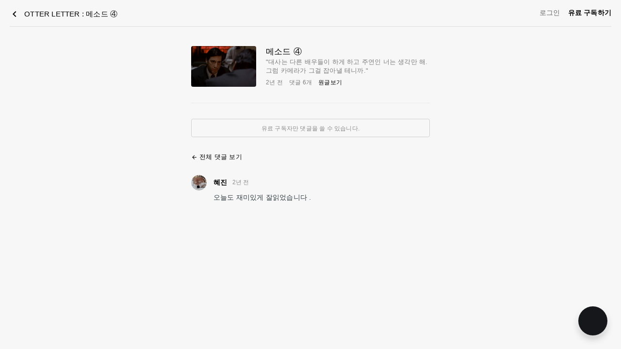

--- FILE ---
content_type: text/html; charset=utf-8
request_url: https://otterletter.com/the-method-4/comments/9578cea2-ed53-4e5a-a68e-cbd6960ca5db/
body_size: 4961
content:
<!DOCTYPE html>
<html lang="ko">
<head>
    <meta charset="UTF-8">
    <meta name="viewport" content="width=device-width, initial-scale=1.0">
    <meta http-equiv="X-UA-Compatible" content="ie=edge">

    <title>댓글 - 메소드 ④ | OTTER LETTER</title>

    <meta name="description" content="'메소드 ④' 글에 대한 댓글과 토론을 확인하세요. 오터레터 Otter Letter">
    <link rel="canonical" href="https://otterletter.com/the-method-4/comments">

    <meta property="og:site_name" content="OTTER LETTER">
    <meta property="og:type" content="article">
    <meta property="og:title" content="댓글 - 메소드 ④">
    <meta property="og:description" content="'메소드 ④' 글에 대한 댓글과 토론을 확인하세요.">
    <meta property="og:url" content="https://otterletter.com/the-method-4/comments">
    <meta property="og:image" content="https://cdn.media.bluedot.so/bluedot.otterletter/2023/11/bvgcoz_dalqerh_askdj343434.png">

    <meta name="twitter:card" content="summary_large_image">
    <meta name="twitter:title" content="댓글 - 메소드 ④">
    <meta name="twitter:description" content="'메소드 ④' 글에 대한 댓글과 토론을 확인하세요.">
    <meta name="twitter:image" content="https://cdn.media.bluedot.so/bluedot.otterletter/2023/11/bvgcoz_dalqerh_askdj343434.png">

    <link href="https://fonts.googleapis.com/icon?family=Material+Icons" rel="stylesheet">
    <link rel="stylesheet" href="/public/bluedot-ui.min.css?v=ff39ece700.v202307" />

    <link rel="canonical" href="https://otterletter.com/the-method-4/comments/9578cea2-ed53-4e5a-a68e-cbd6960ca5db/" />
    <meta name="referrer" content="no-referrer-when-downgrade" />
    
    <meta property="og:site_name" content="OTTER LETTER" />
    <meta property="og:type" content="website" />
    <meta property="og:title" content="OTTER LETTER" />
    <meta property="og:url" content="https://otterletter.com/the-method-4/comments/9578cea2-ed53-4e5a-a68e-cbd6960ca5db/" />
    <meta property="article:publisher" content="https://www.facebook.com/sanghyun.simon.park" />
    <meta name="twitter:card" content="summary" />
    <meta name="twitter:title" content="OTTER LETTER" />
    <meta name="twitter:url" content="https://otterletter.com/the-method-4/comments/9578cea2-ed53-4e5a-a68e-cbd6960ca5db/" />
    
    <meta name="generator" content="Bluedot 4.5" />
    <link rel="alternate" type="application/rss+xml" title="OTTER LETTER" href="https://otterletter.com/rss/" />
    <script defer src="//cdn.media.bluedot.so/js/prod/20251217/portal.min.js?v=1.26" data-site="https://otterletter.com/"></script><style> .gh-post-upgrade-cta-content,
.gh-post-upgrade-cta {
    display: flex;
    flex-direction: column;
    align-items: center;
    font-family: AppleSDGothic,"apple sd gothic neo","noto sans korean","noto sans korean regular","noto sans cjk kr","noto sans cjk","nanum gothic","malgun gothic",dotum,arial,helvetica,MS Gothic,sans-serif;
    text-align: center;
    width: 100%;
    color: #ffffff;
    font-size: 16px;
}

.gh-post-upgrade-cta-content {
    border-radius: 8px;
    padding: 40px 4vw;
}

.gh-post-upgrade-cta h2 {
    color: #ffffff;
    font-size: 28px;
    letter-spacing: -0.2px;
    margin: 0;
    padding: 0;
}

.gh-post-upgrade-cta p {
    margin: 20px 0 0;
    padding: 0;
}

.gh-post-upgrade-cta small {
    font-size: 16px;
    letter-spacing: -0.2px;
}

.gh-post-upgrade-cta a {
    color: #ffffff;
    cursor: pointer;
    font-weight: 500;
    box-shadow: none;
    text-decoration: underline;
}

.gh-post-upgrade-cta a:hover {
    color: #ffffff;
    opacity: 0.8;
    box-shadow: none;
    text-decoration: underline;
}

.gh-post-upgrade-cta a.gh-btn {
    display: block;
    background: #ffffff;
    text-decoration: none;
    margin: 28px 0 0;
    padding: 8px 18px;
    border-radius: 4px;
    font-size: 16px;
    font-weight: 600;
}

.gh-post-upgrade-cta a.gh-btn:hover {
    opacity: 0.92;
}</style>
    <!-- Google Tag Manager -->
<script>(function(w,d,s,l,i){w[l]=w[l]||[];w[l].push({'gtm.start':
new Date().getTime(),event:'gtm.js'});var f=d.getElementsByTagName(s)[0],
j=d.createElement(s),dl=l!='dataLayer'?'&l='+l:'';j.async=true;j.src=
'https://www.googletagmanager.com/gtm.js?id='+i+dl;f.parentNode.insertBefore(j,f);
})(window,document,'script','dataLayer','GTM-5MVG6DM');</script>
<!-- End Google Tag Manager -->
<link href="https://cdn.jsdelivr.net/gh/sun-typeface/SUIT@2/fonts/variable/woff2/SUIT-Variable.css" rel="stylesheet">
<style type="text/css">
    body.post-template .post-content.c-content *, body.post-template .c-content .post-content *, body.post-template .post-content.c-content * > * { font-family: 'SUIT Variable', sans-serif; }
    .sidebar-footer .author-description { margin-top:4px; }
    .post-content p a { font-weight:normal; }
    .kg-card figcaption { font-weight:400; }
    .identity--big {
        padding: 0 20px;
    }
    @media screen and (min-width: 768px) {
        .identity--big {
        	padding: 0 0 0 40px;
    	}
    }
    
    /* 본문 글꼴 굵기 */
    .post-content, 
    .post-content p a, 
    .post-content a {
        font-weight: 300;
    }
    
    /* 전체 사이트 너비 */
    .container {
        max-width: 918px;
    }
    
    #home-content .wrapper {
        column-gap: 40px;
    }
    
    #home-content .content {
        margin-left: 0;
    }
    
    /* 홈페이지 왼쪽 영역 */
    @media (min-width: 768px) {
    	#home-content .sidebar,
        .sidebar-footer {
            width: 315px;
        }
    }
    
    /* 본문 콘텐츠 너비 */
    .post-content-wrap {
        max-width: 693px;
    }
</style>

<!-- Global site tag (gtag.js) - Google Analytics -->
<script async src="https://www.googletagmanager.com/gtag/js?id=G-5TJDHKF9Z7"></script>
<script>
  window.dataLayer = window.dataLayer || [];
  function gtag(){dataLayer.push(arguments);}
  gtag('js', new Date());

  gtag('config', 'G-5TJDHKF9Z7', {'user_id': bluedot_user_id});
</script><style>:root {--bluedot-accent-color: #15171A;}</style>
</head>
<body>
    <div class="gh-app">
        <div class="gh-viewport">
            <main class="gh-main" role="main">
                <div class="gh-flow">
                        
    <header class="gh-flow-head gh-flow-head-validate">
        <nav class="gh-flow-nav">
            <a href="https://otterletter.com/the-method-4/" class="gh-flow-back-plain">
                <i class="material-icons">chevron_left</i>
                OTTER LETTER
                    : 메소드 ④
            </a>
        </nav>

        <nav class="gh-flow-user-menu">
            <ul>
               <li> <a class="login" href="https://otterletter.com/signin/">로그인</a></li>
                    <li><a class="subscribe point" href="https://otterletter.com/membership"><span>유료 구독하기</span></a></li>
            </ul>
        </nav>
    </header>

    <style type="text/css">
        /* NTODO: bluedot-ui.css 합치기 */
        .gh-flow-user-menu ul {
            padding:0;
            margin:0;
            list-style:none;
        }
        .gh-flow-user-menu ul li {
            display:inline-block;
        }
         .gh-flow-user-menu ul li + li {
             margin-left:12px;
         }
        .gh-flow-user-menu ul li a {
            color: #666;
            text-decoration:none;
        }
        .gh-flow-user-menu ul li a.point {
            color:#000;
            font-weight:bold;
        }
    </style>
                    <div class="gh-content-wrap">
                        <section class="gh-content">
                            <div class="gh-article-summary have-cover">
    <div class="gh-article-visibility gh-article-visibility-members">
        <span class="paid">유료 구독자 전용</span>
        <span class="members">무료 회원 공개</span>
        <span class="public">전체 공개</span>
    </div>

    <div class="gh-article-cover">
        <img src="https://cdn.media.bluedot.so/bluedot.otterletter/2023/11/bvgcoz_dalqerh_askdj343434.png" alt="cover" />
    </div>
    <div class="gh-article-info">
        <div class="gh-article-title">
            <h3> <a href="https://otterletter.com/the-method-4/">메소드 ④</a></h3>
            <h4>&quot;대사는 다른 배우들이 하게 하고 주연인 너는 생각만 해. 그럼 카메라가 그걸 잡아낼 테니까.&quot; </h4>
        </div>
        <span class="extra">
            <time class='post-card-date' datetime='2023-11-21'>2년 전</time>
            <span class="posts-comments comment-count-6" data-comment-count="6">댓글 <span>6</span>개</span>
            <a href="https://otterletter.com/the-method-4/" class="post-link">원글보기</a>
        </span>
    </div>
</div>

<style type="text/css">
    /* NTODO: bluedot-ui.css 합치기 */
</style>
                            <div class="gh-comments-wrap" data-max-id="655daa2298dd0c001305c7cb" data-min-id="655daa2298dd0c001305c7cb">
                                    <div class="gh-alert">
                                                    유료 구독자만 댓글을 쓸 수 있습니다.
                                    </div>

                                <div class="gh-comments-back">
                                    <a href="https://otterletter.com/the-method-4/comments"><i class="material-icons">arrow_back</i> 전체 댓글 보기</a>
                                </div>

                                    <div id="comment-list" class="gh-comments-list">
                                        <div class="gh-comments">
                                            <div class="gh-comment-item gh-comment-item-655daa2298dd0c001305c7cb is-delete-false" data-comment-id="655daa2298dd0c001305c7cb" data-child-count="0">
    <a name="9578cea2-ed53-4e5a-a68e-cbd6960ca5db"></a>
    <div class="gh-comment-item-profile">
            <div class="gh-comment-avatar-wrapper">
                <div class="gh-comment-avatar-initial" style="background-color: ;">
                    <span>혜</span>
                </div>
                <img class="gh-comment-avatar-image" src="https://gravatar.com/avatar/bce87ba8256cc0e00bcfa1fb9a85d345?s&#x3D;180&amp;d&#x3D;blank" alt="혜진" />
            </div>
    </div>

    <div class="gh-comment-item-header">
        <span class="name privacy-content">혜진</span>
        <time datetime="2023-11-22">
            <a href="https://otterletter.com/the-method-4/comments/9578cea2-ed53-4e5a-a68e-cbd6960ca5db">2년 전</a>
        </time>
    </div>
    <div class="gh-comment-item-content">
        <div class="comment-content privacy-content"><p>오늘도 재미있게 잘읽었습니다 .</p>
</div>

        <div class="comment-extra">
                
                <a href="#" class="reply-view reply-count-0">답글 <span>0</span>개</a>


        </div>

        <div class="comment-child-list-wrap view-child">
            <div class="comment-child-list comment-child-list-655daa2298dd0c001305c7cb">
            </div>
        </div>
    </div>
</div>                                        </div>

                                    </div>
                            </div>
                        </section>
                    </div>
                </div>
            </main>
        </div>
    </div>

    <style type="text/css">
        /* NTODO: bluedot-ui 합치기 */

    </style>

    

    <!-- Google Tag Manager (noscript) -->
<noscript><iframe src="https://www.googletagmanager.com/ns.html?id=GTM-5MVG6DM"
height="0" width="0" style="display:none;visibility:hidden"></iframe></noscript>
<!-- End Google Tag Manager (noscript) -->

<script type="text/javascript">
    window.dataLayer = window.dataLayer || [];
    window.dataLayer.push({'user_id': bluedot_user_id ? bluedot_user_id : undefined});
</script>

<meta name="naver-site-verification" content="ff05ecfef8b28bb69679c06517e5a829b0949487" />

    <script src="//ajax.googleapis.com/ajax/libs/jquery/1.10.2/jquery.min.js"></script>
    <script src="//cdn.media.bluedot.so/js/plugin/autosize/autosize.min.js"></script>
    <script type="text/javascript">
            var $article_summary = $(".gh-article-summary");
            var $article_comment_count = $article_summary.find('.posts-comments');

            var $commentList = $("#comment-list");
            var $btnMore = $("#moreCommentBtn");
            var current_url = "/the-method-4/comments";

                function writeCommentReply() { // 댓글 작성하지 못함
                    return false;
                }

            function moreCommentBtn() {
                var $this = $(this);
                var $comments = $this.closest('.gh-comments-wrap');

                $.ajax({
                    url: current_url,
                    type:"GET",
                    data: {"max_id": $comments.data('min-id')},
                    contentType:"application/json; charset=utf-8",
                    success: function(data){
                        if(data) {
                            if(data.comment_stats) {
                                if(data.comment_stats.min_id) $comments.data('min-id', data.comment_stats.min_id);
                                if(!data.comment_stats.have_more) { // 모두 불러왔으니 더보기 버튼이 필요 없음
                                        $btnMore.closest('.gh-comments-more').hide();
                                }
                            }
                            if(data.render) $commentList.find('.gh-comments').append($(data.render.string));
                        }
                    }
                });

                return false;
            }

            function viewCommentReply() {
                var $this = $(this);
                var $parent = $this.closest(".gh-comment-item");
                $parent.find('.comment-child-list-wrap').toggleClass('view-child');

                return false;
            }

            function likeComment() {
                var $this = $(this);
                var commentId = $this.data('comment-uuid');
                var $likeCount = $this.find('.like-count');
                var currentCount = parseInt($likeCount.text());

                // 로그인하지 않은 경우 무시
                if (typeof member_id === 'undefined') {
                    return false;
                }

                $.ajax({
                    url: current_url + '/' + commentId + '/like',
                    type: 'POST',
                    data: {
                        "comment_id": commentId,
                        "member_id": member_id
                    },
                    success: function(response) {
                        if (response.success) {
                            let liked = false;

                            if(typeof response.like_count === 'number') {
                                currentCount = response.like_count;
                                liked = response.liked;
                            } else {
                                if ($this.hasClass('liked')) {
                                    currentCount = currentCount - 1;
                                    liked = false;
                                } else {
                                    currentCount = currentCount + 1;
                                    liked = true;
                                }
                            }

                            if(!currentCount) {
                                currentCount = 0;
                            }

                            if(currentCount === 0) {
                                $likeCount.remove();
                            } else {
                                if($likeCount.length === 0) {
                                    $this.append('<span class="like-count">' + currentCount + '개</span>');
                                    $likeCount = $this.find('.like-count');
                                } else {
                                    $likeCount.text(currentCount + '개');
                                }
                            }

                            if(liked) {
                                $this.addClass('liked');
                            } else {
                                $this.removeClass('liked');
                            }
                        }
                    },
                    error: function(xhr, status, error) {
                        console.error('좋아요 처리 중 오류가 발생했습니다:', error);
                    }
                });
                return false;
            }

            $(function() {
                // 댓글 작성 버튼 (로그인한 경우에만 존재)
                if (typeof addComment !== 'undefined') {
                    $("#addCommentBtn").on('click', function() {
                        addComment($(this).closest('form'));
                        return false;
                    });
                }

                // 댓글 더보기 버튼
                $btnMore.on('click', moreCommentBtn);

                // 댓글 삭제 (로그인한 경우에만 가능)
                if (typeof removeComment !== 'undefined') {
                    $(document).on('click', '.gh-comment-item .delete', removeComment);
                }

                // 답글 보기 (모든 사용자)
                $(document).on('click', '.gh-comment-item .reply-view', viewCommentReply);

                // 댓글 좋아요 (모든 사용자, 내부에서 로그인 체크)
                $(document).on('click', '.gh-comment-item .like-comment', likeComment);

                // 답글 쓰기 (로그인 여부에 따라 다르게 동작)
                if (typeof writeCommentReply !== 'undefined') {
                    $(document).on('click', '.gh-comment-item .reply-write', writeCommentReply);
                }
            })
    </script>
</body>
</html>

--- FILE ---
content_type: text/css
request_url: https://otterletter.com/public/bluedot-ui.min.css?v=ff39ece700.v202307
body_size: 4861
content:
/*! normalize.css v3.0.3 | MIT License | github.com/necolas/normalize.css */html{font-family:sans-serif;-ms-text-size-adjust:100%;-webkit-text-size-adjust:100%}body{margin:0}article,aside,details,figcaption,figure,footer,header,hgroup,main,menu,nav,section,summary{display:block}audio,canvas,progress,video{display:inline-block;vertical-align:baseline}audio:not([controls]){display:none;height:0}[hidden],template{display:none}a{background-color:transparent}a:active,a:hover{outline:0}abbr[title]{border-bottom:1px dotted}b,strong{font-weight:700}dfn{font-style:italic}h1{font-size:2em;margin:.67em 0}mark{background:#ff0;color:#000}small{font-size:80%}sub,sup{font-size:75%;line-height:0;position:relative;vertical-align:baseline}sup{top:-.5em}sub{bottom:-.25em}img{border:0}svg:not(:root){overflow:hidden}figure{margin:1em 40px}hr{box-sizing:content-box;height:0}pre{overflow:auto}code,kbd,pre,samp{font-family:monospace,monospace;font-size:1em}button,input,optgroup,select,textarea{color:inherit;font:inherit;margin:0}button{overflow:visible}button,select{text-transform:none}button,html input[type=button],input[type=reset],input[type=submit]{-webkit-appearance:button;cursor:pointer}button[disabled],html input[disabled]{cursor:default}button::-moz-focus-inner,input::-moz-focus-inner{border:0;padding:0}input{line-height:normal}input[type=checkbox],input[type=radio]{box-sizing:border-box;padding:0}input[type=number]::-webkit-inner-spin-button,input[type=number]::-webkit-outer-spin-button{height:auto}input[type=search]{-webkit-appearance:textfield;box-sizing:content-box}input[type=search]::-webkit-search-cancel-button,input[type=search]::-webkit-search-decoration{-webkit-appearance:none}fieldset{border:1px solid silver;margin:0 2px;padding:.35em .625em .75em}legend{border:0;padding:0}textarea{overflow:auto}optgroup{font-weight:700}table{border-collapse:collapse;border-spacing:0}td,th{padding:0}.darkgrey{color:#343f44}.midgrey{color:#738a94}.lightgrey{color:#e5eff5}.blue{color:#3eb0ef}.red{color:#f05230}.orange{color:#fecd35}.green{color:#a4d037}.darkgrey-hover:hover{color:#343f44}.midgrey-hover:hover{color:#738a94}.lightgrey-hover:hover{color:#e5eff5}.blue-hover:hover{color:#3eb0ef}.red-hover:hover{color:#f05230}.orange-hover:hover{color:#fecd35}.green-hover:hover{color:#a4d037}*,:after,:before{box-sizing:border-box}html{overflow:hidden;font-family:AppleSDGothic,apple sd gothic neo,noto sans korean,noto sans korean regular,noto sans cjk kr,noto sans cjk,nanum gothic,malgun gothic,dotum,arial,helvetica,MS Gothic,sans-serif;font-size:62.5%;line-height:1.65;letter-spacing:.2px;-webkit-tap-highlight-color:rgba(0,0,0,0)}body,html{width:100%;height:100%}body{overflow:auto;overflow-x:hidden;color:#343f44;font-size:1.4rem}.gh-view{-ms-flex-positive:1;flex-grow:1;display:-ms-flexbox;display:flex;-ms-flex-direction:column;flex-direction:column}h1,h2{margin:0 0 .3em;color:#343f44;line-height:1.15em;text-rendering:optimizeLegibility;text-indent:-1px;font-size:2.9rem}@media (max-width:500px){h1{font-size:2.4rem}}.gh-input{display:block;padding:10px 12px;width:100%;height:40px;border:1px solid #d6e3eb;border-radius:4px;color:#4b5b62;font-size:1.6rem;line-height:1em;font-weight:300;-webkit-user-select:text;-moz-user-select:text;-ms-user-select:text;user-select:text;transition:border-color .15s linear;-webkit-appearance:none}.gh-input:focus{outline:0;border-color:#b4cbda}.gh-btn{cursor:pointer;display:inline-block;outline:none;border:1px solid #3c72ff;color:#045cf3;text-shadow:0 1px 0 #fff;text-decoration:none!important;-webkit-user-select:none;-moz-user-select:none;-ms-user-select:none;user-select:none;fill:#045cf3;border-radius:5px;transition:all .2s ease;-webkit-font-smoothing:subpixel-antialiased}.gh-btn span{display:block;padding:0 12px;height:33px;font-size:1.3rem;line-height:36px;font-weight:400;text-align:center;letter-spacing:.2px;border-radius:4px}.gh-btn-hover-blue:hover{border-color:#3eb0ef;color:#3eb0ef}.gh-btn-blue{padding:1px;border:0;color:#fff;text-shadow:0 -1px 0 rgba(0,0,0,.1);fill:#fff;background:#045cf3;box-shadow:0 1px 0 rgba(0,0,0,.12);transition:none!important}.gh-btn-blue span{background:#045cf3;box-shadow:inset 0 1px 0 hsla(0,0%,100%,.1)}.gh-btn-blue:active,.gh-btn-blue:focus{background:#2657d8}.gh-btn-blue:active span,.gh-btn-blue:focus span{background:#2657d8;box-shadow:none}.gh-btn-block{display:block;width:100%}.gh-input-icon{position:relative;display:block}.gh-input-icon svg{position:absolute;top:50%;left:10px;z-index:2;height:14px;width:auto;fill:color(var(--midgrey) l(15%));transform:translateY(-7px)}.gh-input-icon input{padding-left:35px}.gh-app{display:-ms-flexbox;display:flex;-ms-flex-direction:column;flex-direction:column;overflow:hidden;height:100%}.gh-viewport{overflow:hidden;max-height:100%}.gh-main,.gh-viewport{-ms-flex-positive:1;flex-grow:1;display:-ms-flexbox;display:flex}.gh-main{position:relative;background:#f7f7f7;overflow-y:auto}.gh-flow{-ms-flex-positive:1;flex-grow:1;-ms-flex-direction:column;flex-direction:column;overflow-y:auto;min-height:100%}.gh-flow,.gh-flow-head{display:-ms-flexbox;display:flex}.gh-flow-head{-ms-flex-negative:0;flex-shrink:0;-ms-flex-pack:justify;justify-content:space-between;padding-top:15px;min-height:55px;padding-bottom:15px;margin-left:20px;margin-right:20px;border-bottom:1px solid rgba(0,0,0,.1)}.gh-flow-content-wrap{-ms-flex-positive:1;flex-grow:1;-ms-flex-negative:0;flex-shrink:0;-ms-flex-pack:center;justify-content:center;margin:0 20PX;padding-bottom:55px}.gh-flow-back,.gh-flow-content-wrap{display:-ms-flexbox;display:flex;-ms-flex-align:center;align-items:center}.gh-flow-back{position:absolute;top:0;left:0;margin:0 0 0 10px;padding:2px 9px 2px 5px;border:1px solid transparent;border-radius:4px;color:#7d878a;font-weight:100;transition:all .3s ease}.gh-flow-back svg{margin-right:4px;height:12px;line-height:14px}.gh-flow-back svg path{stroke:#7d878a;stroke-width:1.2px}.gh-flow-back:hover{border:1px solid #dae1e3}.gh-flow-back-plain{position:absolute;top:0;left:0;width:100%;display:block;margin:0 0 0 -7px;padding:2px 9px 2px 5px;color:#000;font-size:15px;font-weight:500;transition:all .3s ease;text-decoration:none;overflow:hidden;text-overflow:ellipsis;white-space:nowrap}.gh-flow-back-plain .material-icons{margin-right:4px;height:12px;line-height:14px;margin-top:-4px}.gh-flow-nav{position:relative;-ms-flex:1;flex:1}.gh-flow-content{display:-ms-flexbox;display:flex;-ms-flex-direction:column;flex-direction:column;max-width:700px;width:100%;color:#333;text-align:center;font-size:1.4rem;line-height:1.5em;font-weight:400;margin-bottom:80px}.gh-flow-content .gh-input-icon input{padding-left:35px}.gh-flow-content-unsubscribe{font-weight:400}@media (max-width:500px){.gh-flow-head-unsubscribe{padding-top:2.8vh}.gh-flow-content-wrap,.gh-flow-head{margin-left:10px;margin-right:10px}.gh-flow-content-wrap{padding-bottom:0}.gh-flow-content{font-size:4vw;margin-bottom:0}.gh-flow-content-unsubscribe{font-size:1.8rem;line-height:1.6em}}.gh-flow-content header{margin:0 auto;max-width:520px}.gh-flow-content h1{font-size:4.2rem;font-weight:100}@media (max-width:600px){.gh-flow-content h1{font-size:7vw}}.gh-flow-content .gh-btn{display:block;margin:20px auto 0;max-width:400px}.gh-flow-content .form-group{margin-bottom:2.5rem}.gh-flow-content input{padding:10px;border:1px solid #dae1e3;font-size:1.6rem;line-height:1.4em;font-weight:100}.gh-flow-em{font-weight:500}.gh-signin{position:relative;margin:30px auto;padding:40px;max-width:400px;width:100%;border:1px solid #dae1e3;background:#f8fbfd;border-radius:5px;text-align:left}.gh-signin .form-group{margin-bottom:1.5rem}.gh-signin .gh-btn{margin:0}.gh-flow-content.gh-flow-content-validate{max-width:400px}.gh-flow-content h2{color:#000;font-size:1.5rem;margin-bottom:1rem}.gh-flow-content h4{display:flex;font-size:1.8rem;font-weight:500;justify-content:center;align-items:center;margin-bottom:1rem}.gh-flow-content h4 i{margin-right:10px}.gh-flow-content p{word-break:keep-all}.gh-flow-content h4+p{margin-top:0}@media (max-width:500px){.gh-flow-content h2{font-size:2.2rem}.gh-flow-content h4{font-size:1.6rem;margin-top:10px}}.gh-flow-content .keycode-wrap{margin-top:12px;margin-bottom:22px;padding-top:10px;padding-bottom:10px;font-size:0;position:relative}.gh-flow-content .keycode-wrap input{width:50px;height:56px;text-align:center;font-weight:700;font-size:2rem;border-radius:4px;border-color:rgba(0,0,0,.2);transition:.3s}.gh-flow-content .keycode-wrap input.have-value{outline-style:auto;outline-color:#1646e5;color:#1646e5}.gh-flow-content .keycode-wrap input{margin-left:6px;margin-right:6px}.gh-flow-content .keycode-wrap input:nth-child(3){margin-right:10px}.gh-flow-content .keycode-wrap input:nth-child(4){margin-left:10px}.gh-flow-content .keycode-wrap input::-webkit-inner-spin-button,.gh-flow-content .keycode-wrap input::-webkit-outer-spin-button{-webkit-appearance:none;margin:0}.gh-flow-content .keycode-wrap input[type=number]{-moz-appearance:textfield}.gh-flow-content .keycode-wrap .message{display:none;position:absolute;color:#fff;text-align:center;background:rgba(0,0,0,.8);padding:16px;top:0;left:0;right:0;bottom:0;border-radius:4px;font-size:1.3rem;line-height:170%;justify-content:center;align-items:center}.gh-flow-content .keycode-wrap .message.error{background-color:rgba(255,0,0,.8)}.gh-flow-content.have-keycode-error .keycode-wrap .message.error,.gh-flow-content.have-keycode-loading .keycode-wrap .message.loading{display:flex}.gh-flow-content .keycode-wrap .message .close{position:absolute;right:10px;top:10px;color:#fff}@media (max-width:500px){.gh-flow-content .keycode-wrap{display:flex;padding-top:0;padding-bottom:0;margin-top:10px;margin-bottom:24px}.gh-flow-content .keycode-wrap input{margin-left:4px;margin-right:4px;width:20%;height:45px}.gh-flow-content .keycode-wrap input:nth-child(3){margin-right:4px}.gh-flow-content .keycode-wrap input:nth-child(4){margin-left:4px}}.gh-flow-content .or-wrap{position:relative;padding-top:50px}.gh-flow-content .or-wrap:before{left:0}.gh-flow-content .or-wrap:after,.gh-flow-content .or-wrap:before{content:"";position:absolute;top:10px;width:calc(50% - 30px);border-top:1px solid rgba(0,0,0,.1)}.gh-flow-content .or-wrap:after{right:0}.gh-flow-content .or-wrap .or{position:absolute;left:50%;top:0;font-size:1.2rem;transform:translateX(-50%);color:rgba(0,0,0,.6)}@media (max-width:500px){.gh-flow-content .or-wrap{padding-top:40px;word-break:keep-all;padding-left:20px;padding-right:20px}}.error-content{flex-grow:1;justify-content:center;user-select:text;padding:8vw}.error-content,.error-details{display:flex;align-items:center}.error-details{margin-bottom:4rem}.error-ghost{margin:15px;height:115px}@media (max-width:630px){.error-ghost{display:none}}.error-code{margin:0;color:#c5d2d9;font-size:10vw;font-weight:600;line-height:.9em;letter-spacing:-.4vw}.error-description{margin:0;padding:0;border:none;color:#54666d;font-size:2.3rem;font-weight:300;line-height:1.3em}.error-message{display:flex;flex-direction:column;margin:15px;align-items:center}.error-message a{font-size:1.4rem;line-height:1;margin:8px 0}.error-link{background-color:transparent;color:#5ba4e5;transition:background .3s,color .3s;text-decoration:none}.error-stack{margin:1rem auto;padding:2rem;max-width:800px;background-color:hsla(0,0%,100%,.3)}.error-stack-list{margin:0;padding:0;list-style-type:none}.error-stack-list li{display:block}.error-stack-list li:before{content:"\21AA";display:inline-block;margin-right:.5rem;color:#bbb;font-size:1.2rem}.error-stack-function{font-weight:700}.float-message{position:fixed;top:80px;left:50%;transform:translateX(-50%);font-size:13px;margin:0;z-index:10000;padding:10px 20px;border-radius:5px;line-height:160%;background:#fff;box-shadow:0 2px 3px rgba(0,0,0,.1)}.float-message.message-success{border:1px solid #499406;color:#499406}.float-message.message-error{border:1px solid #f04230;color:#f04230}@media (max-width:500px){.float-message{top:auto;position:inherit;left:0;width:100%;transform:translateX(0);margin-top:20px;margin-bottom:30px}.float-message.desktop-only{display:none}}.material-icons{font-family:Material Icons;font-weight:400;font-style:normal;font-size:24px;display:inline-block;line-height:1;text-transform:none;letter-spacing:normal;word-wrap:normal;white-space:nowrap;direction:ltr;vertical-align:middle;-webkit-font-smoothing:antialiased;text-rendering:optimizeLegibility;-moz-osx-font-smoothing:grayscale;font-feature-settings:"liga"}.material-icons.message-icon{display:block;font-size:70px;margin-bottom:20px}.gh-article-summary{position:relative;padding-bottom:32px;margin-bottom:32px;border-bottom:1px solid rgba(0,0,0,.05)}.gh-article-summary.have-cover{padding-left:154px}.gh-article-summary .gh-article-visibility{display:none;position:absolute;right:100%}.gh-article-summary .gh-article-visibility span{display:none;white-space:nowrap;margin-right:12px;background:#fff;padding:2px 7px;font-size:11px;line-height:20px;height:24px;border:1px solid rgba(0,0,0,.2);border-radius:5px;box-shadow:0 1px 1px rgba(0,0,0,.08);box-sizing:border-box}.gh-article-summary .gh-article-visibility-members span.members,.gh-article-summary .gh-article-visibility-paid span.paid,.gh-article-summary .gh-article-visibility-public span.public{display:inline-block}.gh-article-summary .gh-article-cover{position:absolute;left:0;top:0;width:134px;height:84px;border-radius:4px;overflow:hidden}.gh-article-summary .gh-article-cover img{width:100%;height:100%;object-fit:cover;object-position:center}.gh-article-summary .gh-article-info{text-align:left}.gh-article-summary .gh-article-info .gh-article-title{min-height:66px}.gh-article-summary .gh-article-info .gh-article-title a{color:#000;text-decoration:none}.gh-article-summary .gh-article-info h3{font-size:17px;line-height:24px;margin:0;text-align:left;color:#000;font-weight:500}.gh-article-summary .gh-article-info h4{word-break:break-all;font-size:13px;line-height:18px;margin:0 0 6px;text-align:left;color:rgba(0,0,0,.5);font-weight:400;overflow:hidden;text-overflow:ellipsis;display:-webkit-box;-webkit-line-clamp:3;line-clamp:3;-webkit-box-orient:vertical}.gh-article-summary .gh-article-info .extra{display:block;font-size:12px;font-weight:500}.gh-article-summary .gh-article-info .extra *+*{margin-left:10px}.gh-article-summary .gh-article-info .extra span,.gh-article-summary .gh-article-info .extra time{display:inline-block;color:rgba(0,0,0,.5)}.gh-article-summary .gh-article-info .extra a{display:inline-block;color:#000;text-decoration:none}.imp-dialog{background:hsla(0,0%,100%,.8)}.gh-content-wrap{margin:40px auto;width:100%;max-width:492px}.gh-comments-wrap .gh-alert{border-radius:4px;border:1px solid #d0d0d0;text-align:center;color:#8b8b8b;padding:10px 10px 8px;font-size:12px;line-height:18px}.gh-comments-wrap .gh-alert a{color:#000;text-decoration:none}.gh-comments-wrap .gh-alert+.gh-alert{margin-top:20px}.gh-comments-input-wrap{padding:10px 12px;border:1px solid #d0d0d0;border-radius:4px}.gh-comments-input-wrap .comment-input-form{font-size:14px}.gh-comments-input-wrap .comment-input-form .name{display:block;font-weight:700;margin-bottom:4px}.gh-comments-input-wrap .comment-input-form .content textarea{outline:none;box-shadow:none;font-size:14px;border:0;width:100%;box-sizing:border-box;resize:none;background:transparent;padding:0}.gh-comments-input-wrap .comment-input-form .content textarea:disabled{opacity:.5}.gh-comments-input-wrap .comment-input-form .buttons{text-align:right}.gh-comments-input-wrap .comment-input-form .buttons .btn{padding:10px 20px 8px;display:inline-block;font-size:14px;line-height:16px;text-decoration:none;color:#aaa}.gh-comments-input-wrap .comment-input-form .buttons .btn.disabled,.gh-comments-input-wrap .comment-input-form .buttons .btn:disabled{background:#ccc;pointer-events:none}.gh-comments-input-wrap .comment-input-form .buttons .btn-add{border-radius:4px;background:#1461dd;color:#fff}.gh-comments-back{font-size:13px;margin-top:30px;padding-bottom:0}.gh-comments-back a{text-decoration:none;color:#000}.gh-comments-back .material-icons{font-size:13px}.gh-comments-list{margin-top:30px}.gh-comments-list .gh-comment-item{position:relative;padding-left:46px}.gh-comments-list .gh-comment-item+.gh-comment-item{border-top:1px solid rgba(0,0,0,.05);margin-top:20px;padding-top:20px}.gh-comments-list .comment-child-list-wrap .gh-comment-item+.gh-comment-item{margin-top:14px;padding-top:14px}.gh-comments-list .comment-child-list-wrap .gh-comment-item{padding-left:10px}.gh-comments-list .gh-comment-item .gh-comment-item-profile{width:32px;height:32px;position:absolute;left:0;top:-3px;border-radius:50%;overflow:hidden;text-align:center;background:#ddd}.gh-comments-list .gh-comment-item+.gh-comment-item .gh-comment-item-profile{top:18px}.gh-comments-list .comment-child-list-wrap .gh-comment-item .gh-comment-item-profile{left:-35px}.gh-comments-list .gh-comment-item .gh-comment-item-profile img{width:32px;height:32px;object-fit:cover}.gh-comments-list .gh-comment-item .gh-comment-item-profile span{font-size:16px;line-height:34px;display:inline-block;font-weight:700;text-align:center}.gh-comments-list .gh-comment-item .gh-comment-item-profile .gh-comment-avatar-wrapper{position:relative;width:100%;height:100%}.gh-comments-list .gh-comment-item .gh-comment-item-profile .gh-comment-avatar-initial{width:100%;height:100%;display:flex;align-items:center;justify-content:center;border-radius:50%}.gh-comments-list .gh-comment-item .gh-comment-item-profile .gh-comment-avatar-initial span{font-size:16px;line-height:1;font-weight:700;color:#000}.gh-comments-list .gh-comment-item .gh-comment-item-profile .gh-comment-avatar-image{position:absolute;top:0;left:0;width:100%;height:100%;border-radius:50%;object-fit:cover;opacity:0;transition:opacity .2s ease-in-out}.gh-comments-list .gh-comment-item .gh-comment-item-profile .gh-comment-avatar-image[src]:not([src=""]){opacity:1}.gh-comments-list .gh-comment-item .gh-comment-item-header{margin-bottom:8px;position:relative}.gh-comments-list .gh-comment-item .gh-comment-item-header .name{display:inline-block;font-weight:700;font-size:14px;color:#000;vertical-align:middle}.gh-comments-list .gh-comment-item .gh-comment-item-header .public-label{display:inline-block;font-size:12px;background-color:var(--bluedot-accent-color);color:#fff;border-radius:4px;margin-left:6px;padding:2px 5px;line-height:13px;vertical-align:middle;margin-top:-2px}.gh-comments-list .gh-comment-item .gh-comment-item-header time{display:inline-block;font-size:12px;color:#8b8b8b;margin-left:6px;vertical-align:middle}.gh-comments-list .gh-comment-item .gh-comment-item-header time a{color:#8b8b8b;text-decoration:none}.gh-comments-list .gh-comment-item .gh-comment-item-content .comment-content{font-size:14px;line-height:22px}.gh-comments-list .gh-comment-item .gh-comment-item-content .comment-content a{color:#000;font-weight:500}.gh-comments-list .gh-comment-item .gh-comment-item-content .comment-content p{margin:0 0 1px}.gh-comments-list .gh-comment-item .gh-comment-item-content .comment-content h1,h2,h3,h4,h5,h6{font-size:14px;font-weight:700;margin:0}.gh-comments-list .gh-comment-item .gh-comment-item-content .comment-content img{max-width:100%}.gh-comments-list .gh-comment-item .gh-comment-item-content .comment-content ol,.gh-comments-list .gh-comment-item .gh-comment-item-content .comment-content ul{padding-left:20px}.gh-comments-list .gh-comment-item .gh-comment-item-content .comment-content :last-child{margin-bottom:10px}.gh-comments-list .gh-comment-item .gh-comment-item-content .comment-extra{margin-top:10px}.gh-comments-list .gh-comment-item .gh-comment-item-content .comment-extra a{font-size:12px;color:#8b8b8b;display:inline-block;text-decoration:none;transition:.3s;margin-right:6px}.gh-comments-list .gh-comment-item .gh-comment-item-content .comment-extra a:hover{color:#333}.gh-comments-list .gh-comment-item .gh-comment-item-content .comment-extra a:last-child{margin-left:0}.gh-comments-list .gh-comment-item .gh-comment-item-content .comment-extra a.like-comment.liked{color:#000}.gh-comments-list .gh-comment-item.is-delete-true>.gh-comment-item-header .name{font-weight:400;color:#999}.gh-comments-list .gh-comment-item.is-delete-true>.gh-comment-item-content .comment-content{color:#999}.gh-comments-list .gh-comment-item.add-reply-mode>.gh-comment-item-content>.comment-extra,.gh-comments-list .gh-comment-item .gh-comment-item-content .comment-extra .reply-view.reply-count-0,.gh-comments-list .gh-comment-item>.gh-comment-item-content>.comment-reply{display:none}.gh-comments-list .gh-comment-item.add-reply-mode>.gh-comment-item-content>.comment-reply{display:block}.gh-comments-list .comment-child-list-wrap .comment-child-list{display:none;padding-left:20px;padding-top:20px;position:relative}.gh-comments-list .comment-child-list-wrap .gh-comment-item:before{content:"";left:-20px;top:40px;bottom:4px;border-left:1px solid rgba(0,0,0,.05);position:absolute}.gh-comments-list .comment-child-list-wrap.view-child .comment-child-list{display:block}.gh-comments-list .comment-reply{margin-top:10px}.gh-comments-more{border-top:1px solid rgba(0,0,0,.05);margin-top:24px;padding-top:24px}.gh-comments-more a{display:block;border-radius:4px;background:#f2f2f2;border:1px solid transparent;border-bottom-color:rgba(0,0,0,.1);font-size:12px;line-height:12px;padding:10px 8px 8px;color:#555;text-align:center;box-shadow:0 1px 2px rgba(0,0,0,.06);text-decoration:none}.gh-comments-more a:hover{border:1px solid rgba(0,0,0,.1)}.gh-comments-more a:active{box-shadow:none;background:#eee}@media (max-width:767px){.gh-content-wrap{margin-top:20px;margin-bottom:20px}.gh-content{padding:0 20px}}

--- FILE ---
content_type: application/javascript
request_url: https://cdn.media.bluedot.so/js/prod/20251217/portal.min.js?v=1.26
body_size: 140520
content:
!function(e){var t={};function n(a){if(t[a])return t[a].exports;var r=t[a]={i:a,l:!1,exports:{}};return e[a].call(r.exports,r,r.exports,n),r.l=!0,r.exports}n.m=e,n.c=t,n.d=function(e,t,a){n.o(e,t)||Object.defineProperty(e,t,{enumerable:!0,get:a})},n.r=function(e){"undefined"!=typeof Symbol&&Symbol.toStringTag&&Object.defineProperty(e,Symbol.toStringTag,{value:"Module"}),Object.defineProperty(e,"__esModule",{value:!0})},n.t=function(e,t){if(1&t&&(e=n(e)),8&t)return e;if(4&t&&"object"==typeof e&&e&&e.__esModule)return e;var a=Object.create(null);if(n.r(a),Object.defineProperty(a,"default",{enumerable:!0,value:e}),2&t&&"string"!=typeof e)for(var r in e)n.d(a,r,function(t){return e[t]}.bind(null,r));return a},n.n=function(e){var t=e&&e.__esModule?function(){return e.default}:function(){return e};return n.d(t,"a",t),t},n.o=function(e,t){return Object.prototype.hasOwnProperty.call(e,t)},n.p="",n(n.s=0)}([function(e,t,n){n(1),e.exports=n(6)},function(e,t,n){var a=n(2);"string"==typeof a&&(a=[[e.i,a,""]]);var r={hmr:!0,transform:void 0,insertInto:void 0};n(4)(a,r);a.locals&&(e.exports=a.locals)},function(e,t,n){(t=n(3)(!1)).push([e.i,"",""]),e.exports=t},function(e,t,n){"use strict";e.exports=function(e){var t=[];return t.toString=function(){return this.map((function(t){var n=function(e,t){var n=e[1]||"",a=e[3];if(!a)return n;if(t&&"function"==typeof btoa){var r=(i=a,l=btoa(unescape(encodeURIComponent(JSON.stringify(i)))),s="sourceMappingURL=data:application/json;charset=utf-8;base64,".concat(l),"/*# ".concat(s," */")),o=a.sources.map((function(e){return"/*# sourceURL=".concat(a.sourceRoot||"").concat(e," */")}));return[n].concat(o).concat([r]).join("\n")}var i,l,s;return[n].join("\n")}(t,e);return t[2]?"@media ".concat(t[2]," {").concat(n,"}"):n})).join("")},t.i=function(e,n,a){"string"==typeof e&&(e=[[null,e,""]]);var r={};if(a)for(var o=0;o<this.length;o++){var i=this[o][0];null!=i&&(r[i]=!0)}for(var l=0;l<e.length;l++){var s=[].concat(e[l]);a&&r[s[0]]||(n&&(s[2]?s[2]="".concat(n," and ").concat(s[2]):s[2]=n),t.push(s))}},t}},function(e,t,n){var a,r,o={},i=(a=function(){return window&&document&&document.all&&!window.atob},function(){return void 0===r&&(r=a.apply(this,arguments)),r}),l=function(e,t){return t?t.querySelector(e):document.querySelector(e)},s=function(e){var t={};return function(e,n){if("function"==typeof e)return e();if(void 0===t[e]){var a=l.call(this,e,n);if(window.HTMLIFrameElement&&a instanceof window.HTMLIFrameElement)try{a=a.contentDocument.head}catch(e){a=null}t[e]=a}return t[e]}}(),c=null,u=0,p=[],d=n(5);function m(e,t){for(var n=0;n<e.length;n++){var a=e[n],r=o[a.id];if(r){r.refs++;for(var i=0;i<r.parts.length;i++)r.parts[i](a.parts[i]);for(;i<a.parts.length;i++)r.parts.push(v(a.parts[i],t))}else{var l=[];for(i=0;i<a.parts.length;i++)l.push(v(a.parts[i],t));o[a.id]={id:a.id,refs:1,parts:l}}}}function h(e,t){for(var n=[],a={},r=0;r<e.length;r++){var o=e[r],i=t.base?o[0]+t.base:o[0],l={css:o[1],media:o[2],sourceMap:o[3]};a[i]?a[i].parts.push(l):n.push(a[i]={id:i,parts:[l]})}return n}function f(e,t){var n=s(e.insertInto);if(!n)throw new Error("Couldn't find a style target. This probably means that the value for the 'insertInto' parameter is invalid.");var a=p[p.length-1];if("top"===e.insertAt)a?a.nextSibling?n.insertBefore(t,a.nextSibling):n.appendChild(t):n.insertBefore(t,n.firstChild),p.push(t);else if("bottom"===e.insertAt)n.appendChild(t);else{if("object"!=typeof e.insertAt||!e.insertAt.before)throw new Error("[Style Loader]\n\n Invalid value for parameter 'insertAt' ('options.insertAt') found.\n Must be 'top', 'bottom', or Object.\n (https://github.com/webpack-contrib/style-loader#insertat)\n");var r=s(e.insertAt.before,n);n.insertBefore(t,r)}}function g(e){if(null===e.parentNode)return!1;e.parentNode.removeChild(e);var t=p.indexOf(e);t>=0&&p.splice(t,1)}function b(e){var t=document.createElement("style");if(void 0===e.attrs.type&&(e.attrs.type="text/css"),void 0===e.attrs.nonce){var a=function(){0;return n.nc}();a&&(e.attrs.nonce=a)}return y(t,e.attrs),f(e,t),t}function y(e,t){Object.keys(t).forEach((function(n){e.setAttribute(n,t[n])}))}function v(e,t){var n,a,r,o;if(t.transform&&e.css){if(!(o="function"==typeof t.transform?t.transform(e.css):t.transform.default(e.css)))return function(){};e.css=o}if(t.singleton){var i=u++;n=c||(c=b(t)),a=w.bind(null,n,i,!1),r=w.bind(null,n,i,!0)}else e.sourceMap&&"function"==typeof URL&&"function"==typeof URL.createObjectURL&&"function"==typeof URL.revokeObjectURL&&"function"==typeof Blob&&"function"==typeof btoa?(n=function(e){var t=document.createElement("link");return void 0===e.attrs.type&&(e.attrs.type="text/css"),e.attrs.rel="stylesheet",y(t,e.attrs),f(e,t),t}(t),a=E.bind(null,n,t),r=function(){g(n),n.href&&URL.revokeObjectURL(n.href)}):(n=b(t),a=k.bind(null,n),r=function(){g(n)});return a(e),function(t){if(t){if(t.css===e.css&&t.media===e.media&&t.sourceMap===e.sourceMap)return;a(e=t)}else r()}}e.exports=function(e,t){if("undefined"!=typeof DEBUG&&DEBUG&&"object"!=typeof document)throw new Error("The style-loader cannot be used in a non-browser environment");(t=t||{}).attrs="object"==typeof t.attrs?t.attrs:{},t.singleton||"boolean"==typeof t.singleton||(t.singleton=i()),t.insertInto||(t.insertInto="head"),t.insertAt||(t.insertAt="bottom");var n=h(e,t);return m(n,t),function(e){for(var a=[],r=0;r<n.length;r++){var i=n[r];(l=o[i.id]).refs--,a.push(l)}e&&m(h(e,t),t);for(r=0;r<a.length;r++){var l;if(0===(l=a[r]).refs){for(var s=0;s<l.parts.length;s++)l.parts[s]();delete o[l.id]}}}};var _,x=(_=[],function(e,t){return _[e]=t,_.filter(Boolean).join("\n")});function w(e,t,n,a){var r=n?"":a.css;if(e.styleSheet)e.styleSheet.cssText=x(t,r);else{var o=document.createTextNode(r),i=e.childNodes;i[t]&&e.removeChild(i[t]),i.length?e.insertBefore(o,i[t]):e.appendChild(o)}}function k(e,t){var n=t.css,a=t.media;if(a&&e.setAttribute("media",a),e.styleSheet)e.styleSheet.cssText=n;else{for(;e.firstChild;)e.removeChild(e.firstChild);e.appendChild(document.createTextNode(n))}}function E(e,t,n){var a=n.css,r=n.sourceMap,o=void 0===t.convertToAbsoluteUrls&&r;(t.convertToAbsoluteUrls||o)&&(a=d(a)),r&&(a+="\n/*# sourceMappingURL=data:application/json;base64,"+btoa(unescape(encodeURIComponent(JSON.stringify(r))))+" */");var i=new Blob([a],{type:"text/css"}),l=e.href;e.href=URL.createObjectURL(i),l&&URL.revokeObjectURL(l)}},function(e,t){e.exports=function(e){var t="undefined"!=typeof window&&window.location;if(!t)throw new Error("fixUrls requires window.location");if(!e||"string"!=typeof e)return e;var n=t.protocol+"//"+t.host,a=n+t.pathname.replace(/\/[^\/]*$/,"/");return e.replace(/url\s*\(((?:[^)(]|\((?:[^)(]+|\([^)(]*\))*\))*)\)/gi,(function(e,t){var r,o=t.trim().replace(/^"(.*)"$/,(function(e,t){return t})).replace(/^'(.*)'$/,(function(e,t){return t}));return/^(#|data:|http:\/\/|https:\/\/|file:\/\/\/|\s*$)/i.test(o)?e:(r=0===o.indexOf("//")?o:0===o.indexOf("/")?n+o:a+o.replace(/^\.\//,""),"url("+JSON.stringify(r)+")")}))}},function(e,t){
/*! For license information please see main.847608d6.js.LICENSE.txt */
!function(e){var t={};function n(a){if(t[a])return t[a].exports;var r=t[a]={i:a,l:!1,exports:{}};return e[a].call(r.exports,r,r.exports,n),r.l=!0,r.exports}n.m=e,n.c=t,n.d=function(e,t,a){n.o(e,t)||Object.defineProperty(e,t,{enumerable:!0,get:a})},n.r=function(e){"undefined"!=typeof Symbol&&Symbol.toStringTag&&Object.defineProperty(e,Symbol.toStringTag,{value:"Module"}),Object.defineProperty(e,"__esModule",{value:!0})},n.t=function(e,t){if(1&t&&(e=n(e)),8&t)return e;if(4&t&&"object"==typeof e&&e&&e.__esModule)return e;var a=Object.create(null);if(n.r(a),Object.defineProperty(a,"default",{enumerable:!0,value:e}),2&t&&"string"!=typeof e)for(var r in e)n.d(a,r,function(t){return e[t]}.bind(null,r));return a},n.n=function(e){var t=e&&e.__esModule?function(){return e.default}:function(){return e};return n.d(t,"a",t),t},n.o=function(e,t){return Object.prototype.hasOwnProperty.call(e,t)},n.p="/",n(n.s=19)}([function(e,t,n){"use strict";e.exports=n(20)},function(e,t,n){"use strict";function a(e){return(a="function"==typeof Symbol&&"symbol"==typeof Symbol.iterator?function(e){return typeof e}:function(e){return e&&"function"==typeof Symbol&&e.constructor===Symbol&&e!==Symbol.prototype?"symbol":typeof e})(e)}function r(e,t,n){return t in e?Object.defineProperty(e,t,{value:n,enumerable:!0,configurable:!0,writable:!0}):e[t]=n,e}function o(e){for(var t=1;t<arguments.length;t++){var n=null!=arguments[t]?Object(arguments[t]):{},a=Object.keys(n);"function"==typeof Object.getOwnPropertySymbols&&a.push.apply(a,Object.getOwnPropertySymbols(n).filter((function(e){return Object.getOwnPropertyDescriptor(n,e).enumerable}))),a.forEach((function(t){r(e,t,n[t])}))}return e}function i(e,t){if(!(e instanceof t))throw new TypeError("Cannot call a class as a function")}function l(e,t){for(var n=0;n<t.length;n++){var a=t[n];a.enumerable=a.enumerable||!1,a.configurable=!0,"value"in a&&(a.writable=!0),Object.defineProperty(e,a.key,a)}}function s(e,t,n){return t&&l(e.prototype,t),n&&l(e,n),e}n.r(t);var c=n(12),u=n.n(c);function p(e){if(void 0===e)throw new ReferenceError("this hasn't been initialised - super() hasn't been called");return e}function d(e,t){if(t&&("object"===u()(t)||"function"==typeof t))return t;if(void 0!==t)throw new TypeError("Derived constructors may only return object or undefined");return p(e)}function m(e){return(m=Object.setPrototypeOf?Object.getPrototypeOf:function(e){return e.__proto__||Object.getPrototypeOf(e)})(e)}function h(e,t){return(h=Object.setPrototypeOf||function(e,t){return e.__proto__=t,e})(e,t)}function f(e,t){if("function"!=typeof t&&null!==t)throw new TypeError("Super expression must either be null or a function");e.prototype=Object.create(t&&t.prototype,{constructor:{value:e,writable:!0,configurable:!0}}),t&&h(e,t)}var g={type:"logger",log:function(e){this.output("log",e)},warn:function(e){this.output("warn",e)},error:function(e){this.output("error",e)},output:function(e,t){console&&console[e]&&console[e].apply(console,t)}},b=new(function(){function e(t){var n=arguments.length>1&&void 0!==arguments[1]?arguments[1]:{};i(this,e),this.init(t,n)}return s(e,[{key:"init",value:function(e){var t=arguments.length>1&&void 0!==arguments[1]?arguments[1]:{};this.prefix=t.prefix||"i18next:",this.logger=e||g,this.options=t,this.debug=t.debug}},{key:"setDebug",value:function(e){this.debug=e}},{key:"log",value:function(){for(var e=arguments.length,t=new Array(e),n=0;n<e;n++)t[n]=arguments[n];return this.forward(t,"log","",!0)}},{key:"warn",value:function(){for(var e=arguments.length,t=new Array(e),n=0;n<e;n++)t[n]=arguments[n];return this.forward(t,"warn","",!0)}},{key:"error",value:function(){for(var e=arguments.length,t=new Array(e),n=0;n<e;n++)t[n]=arguments[n];return this.forward(t,"error","")}},{key:"deprecate",value:function(){for(var e=arguments.length,t=new Array(e),n=0;n<e;n++)t[n]=arguments[n];return this.forward(t,"warn","WARNING DEPRECATED: ",!0)}},{key:"forward",value:function(e,t,n,a){return a&&!this.debug?null:("string"==typeof e[0]&&(e[0]="".concat(n).concat(this.prefix," ").concat(e[0])),this.logger[t](e))}},{key:"create",value:function(t){return new e(this.logger,o({},{prefix:"".concat(this.prefix,":").concat(t,":")},this.options))}}]),e}()),y=function(){function e(){i(this,e),this.observers={}}return s(e,[{key:"on",value:function(e,t){var n=this;return e.split(" ").forEach((function(e){n.observers[e]=n.observers[e]||[],n.observers[e].push(t)})),this}},{key:"off",value:function(e,t){this.observers[e]&&(t?this.observers[e]=this.observers[e].filter((function(e){return e!==t})):delete this.observers[e])}},{key:"emit",value:function(e){for(var t=arguments.length,n=new Array(t>1?t-1:0),a=1;a<t;a++)n[a-1]=arguments[a];if(this.observers[e]){var r=[].concat(this.observers[e]);r.forEach((function(e){e.apply(void 0,n)}))}if(this.observers["*"]){var o=[].concat(this.observers["*"]);o.forEach((function(t){t.apply(t,[e].concat(n))}))}}}]),e}();function v(){var e,t,n=new Promise((function(n,a){e=n,t=a}));return n.resolve=e,n.reject=t,n}function _(e){return null==e?"":""+e}function x(e,t,n){e.forEach((function(e){t[e]&&(n[e]=t[e])}))}function w(e,t,n){function a(e){return e&&e.indexOf("###")>-1?e.replace(/###/g,"."):e}function r(){return!e||"string"==typeof e}for(var o="string"!=typeof t?[].concat(t):t.split(".");o.length>1;){if(r())return{};var i=a(o.shift());!e[i]&&n&&(e[i]=new n),e=Object.prototype.hasOwnProperty.call(e,i)?e[i]:{}}return r()?{}:{obj:e,k:a(o.shift())}}function k(e,t,n){var a=w(e,t,Object);a.obj[a.k]=n}function E(e,t){var n=w(e,t),a=n.obj,r=n.k;if(a)return a[r]}function C(e,t,n){var a=E(e,n);return void 0!==a?a:E(t,n)}function S(e,t,n){for(var a in t)"__proto__"!==a&&"constructor"!==a&&(a in e?"string"==typeof e[a]||e[a]instanceof String||"string"==typeof t[a]||t[a]instanceof String?n&&(e[a]=t[a]):S(e[a],t[a],n):e[a]=t[a]);return e}function P(e){return e.replace(/[\-\[\]\/\{\}\(\)\*\+\?\.\\\^\$\|]/g,"\\$&")}var N={"&":"&amp;","<":"&lt;",">":"&gt;",'"':"&quot;","'":"&#39;","/":"&#x2F;"};function T(e){return"string"==typeof e?e.replace(/[&<>"'\/]/g,(function(e){return N[e]})):e}var M="undefined"!=typeof window&&window.navigator&&window.navigator.userAgent&&window.navigator.userAgent.indexOf("MSIE")>-1,O=[" ",",","?","!",";"];function L(e,t){var n=arguments.length>2&&void 0!==arguments[2]?arguments[2]:".";if(e){if(e[t])return e[t];for(var a=t.split(n),r=e,o=0;o<a.length;++o){if(!r)return;if("string"==typeof r[a[o]]&&o+1<a.length)return;if(void 0===r[a[o]]){for(var i=2,l=a.slice(o,o+i).join(n),s=r[l];void 0===s&&a.length>o+i;)i++,s=r[l=a.slice(o,o+i).join(n)];if(void 0===s)return;if("string"==typeof s)return s;if(l&&"string"==typeof s[l])return s[l];var c=a.slice(o+i).join(n);return c?L(s,c,n):void 0}r=r[a[o]]}return r}}var R=function(e){function t(e){var n,a=arguments.length>1&&void 0!==arguments[1]?arguments[1]:{ns:["translation"],defaultNS:"translation"};return i(this,t),n=d(this,m(t).call(this)),M&&y.call(p(n)),n.data=e||{},n.options=a,void 0===n.options.keySeparator&&(n.options.keySeparator="."),void 0===n.options.ignoreJSONStructure&&(n.options.ignoreJSONStructure=!0),n}return f(t,e),s(t,[{key:"addNamespaces",value:function(e){this.options.ns.indexOf(e)<0&&this.options.ns.push(e)}},{key:"removeNamespaces",value:function(e){var t=this.options.ns.indexOf(e);t>-1&&this.options.ns.splice(t,1)}},{key:"getResource",value:function(e,t,n){var a=arguments.length>3&&void 0!==arguments[3]?arguments[3]:{},r=void 0!==a.keySeparator?a.keySeparator:this.options.keySeparator,o=void 0!==a.ignoreJSONStructure?a.ignoreJSONStructure:this.options.ignoreJSONStructure,i=[e,t];n&&"string"!=typeof n&&(i=i.concat(n)),n&&"string"==typeof n&&(i=i.concat(r?n.split(r):n)),e.indexOf(".")>-1&&(i=e.split("."));var l=E(this.data,i);return l||!o||"string"!=typeof n?l:L(this.data&&this.data[e]&&this.data[e][t],n,r)}},{key:"addResource",value:function(e,t,n,a){var r=arguments.length>4&&void 0!==arguments[4]?arguments[4]:{silent:!1},o=this.options.keySeparator;void 0===o&&(o=".");var i=[e,t];n&&(i=i.concat(o?n.split(o):n)),e.indexOf(".")>-1&&(a=t,t=(i=e.split("."))[1]),this.addNamespaces(t),k(this.data,i,a),r.silent||this.emit("added",e,t,n,a)}},{key:"addResources",value:function(e,t,n){var a=arguments.length>3&&void 0!==arguments[3]?arguments[3]:{silent:!1};for(var r in n)"string"!=typeof n[r]&&"[object Array]"!==Object.prototype.toString.apply(n[r])||this.addResource(e,t,r,n[r],{silent:!0});a.silent||this.emit("added",e,t,n)}},{key:"addResourceBundle",value:function(e,t,n,a,r){var i=arguments.length>5&&void 0!==arguments[5]?arguments[5]:{silent:!1},l=[e,t];e.indexOf(".")>-1&&(a=n,n=t,t=(l=e.split("."))[1]),this.addNamespaces(t);var s=E(this.data,l)||{};a?S(s,n,r):s=o({},s,n),k(this.data,l,s),i.silent||this.emit("added",e,t,n)}},{key:"removeResourceBundle",value:function(e,t){this.hasResourceBundle(e,t)&&delete this.data[e][t],this.removeNamespaces(t),this.emit("removed",e,t)}},{key:"hasResourceBundle",value:function(e,t){return void 0!==this.getResource(e,t)}},{key:"getResourceBundle",value:function(e,t){return t||(t=this.options.defaultNS),"v1"===this.options.compatibilityAPI?o({},{},this.getResource(e,t)):this.getResource(e,t)}},{key:"getDataByLanguage",value:function(e){return this.data[e]}},{key:"hasLanguageSomeTranslations",value:function(e){var t=this.getDataByLanguage(e);return!!(t&&Object.keys(t)||[]).find((function(e){return t[e]&&Object.keys(t[e]).length>0}))}},{key:"toJSON",value:function(){return this.data}}]),t}(y),D={processors:{},addPostProcessor:function(e){this.processors[e.name]=e},handle:function(e,t,n,a,r){var o=this;return e.forEach((function(e){o.processors[e]&&(t=o.processors[e].process(t,n,a,r))})),t}},F={},I=function(e){function t(e){var n,a=arguments.length>1&&void 0!==arguments[1]?arguments[1]:{};return i(this,t),n=d(this,m(t).call(this)),M&&y.call(p(n)),x(["resourceStore","languageUtils","pluralResolver","interpolator","backendConnector","i18nFormat","utils"],e,p(n)),n.options=a,void 0===n.options.keySeparator&&(n.options.keySeparator="."),n.logger=b.create("translator"),n}return f(t,e),s(t,[{key:"changeLanguage",value:function(e){e&&(this.language=e)}},{key:"exists",value:function(e){var t=arguments.length>1&&void 0!==arguments[1]?arguments[1]:{interpolation:{}};if(null==e)return!1;var n=this.resolve(e,t);return n&&void 0!==n.res}},{key:"extractFromKey",value:function(e,t){var n=void 0!==t.nsSeparator?t.nsSeparator:this.options.nsSeparator;void 0===n&&(n=":");var a=void 0!==t.keySeparator?t.keySeparator:this.options.keySeparator,r=t.ns||this.options.defaultNS,o=n&&e.indexOf(n)>-1,i=!this.options.userDefinedKeySeparator&&!t.keySeparator&&!function(e,t,n){t=t||"",n=n||"";var a=O.filter((function(e){return t.indexOf(e)<0&&n.indexOf(e)<0}));if(0===a.length)return!0;var r=new RegExp("(".concat(a.map((function(e){return"?"===e?"\\?":e})).join("|"),")")),o=!r.test(e);if(!o){var i=e.indexOf(n);i>0&&!r.test(e.substring(0,i))&&(o=!0)}return o}(e,n,a);if(o&&!i){var l=e.match(this.interpolator.nestingRegexp);if(l&&l.length>0)return{key:e,namespaces:r};var s=e.split(n);(n!==a||n===a&&this.options.ns.indexOf(s[0])>-1)&&(r=s.shift()),e=s.join(a)}return"string"==typeof r&&(r=[r]),{key:e,namespaces:r}}},{key:"translate",value:function(e,n,r){var i=this;if("object"!==a(n)&&this.options.overloadTranslationOptionHandler&&(n=this.options.overloadTranslationOptionHandler(arguments)),n||(n={}),null==e)return"";Array.isArray(e)||(e=[String(e)]);var l=void 0!==n.keySeparator?n.keySeparator:this.options.keySeparator,s=this.extractFromKey(e[e.length-1],n),c=s.key,u=s.namespaces,p=u[u.length-1],d=n.lng||this.language,m=n.appendNamespaceToCIMode||this.options.appendNamespaceToCIMode;if(d&&"cimode"===d.toLowerCase()){if(m){var h=n.nsSeparator||this.options.nsSeparator;return p+h+c}return c}var f=this.resolve(e,n),g=f&&f.res,b=f&&f.usedKey||c,y=f&&f.exactUsedKey||c,v=Object.prototype.toString.apply(g),_=["[object Number]","[object Function]","[object RegExp]"],x=void 0!==n.joinArrays?n.joinArrays:this.options.joinArrays,w=!this.i18nFormat||this.i18nFormat.handleAsObject,k="string"!=typeof g&&"boolean"!=typeof g&&"number"!=typeof g;if(w&&g&&k&&_.indexOf(v)<0&&("string"!=typeof x||"[object Array]"!==v)){if(!n.returnObjects&&!this.options.returnObjects)return this.options.returnedObjectHandler||this.logger.warn("accessing an object - but returnObjects options is not enabled!"),this.options.returnedObjectHandler?this.options.returnedObjectHandler(b,g,o({},n,{ns:u})):"key '".concat(c," (").concat(this.language,")' returned an object instead of string.");if(l){var E="[object Array]"===v,C=E?[]:{},S=E?y:b;for(var P in g)if(Object.prototype.hasOwnProperty.call(g,P)){var N="".concat(S).concat(l).concat(P);C[P]=this.translate(N,o({},n,{joinArrays:!1,ns:u})),C[P]===N&&(C[P]=g[P])}g=C}}else if(w&&"string"==typeof x&&"[object Array]"===v)(g=g.join(x))&&(g=this.extendTranslation(g,e,n,r));else{var T=!1,M=!1,O=void 0!==n.count&&"string"!=typeof n.count,L=t.hasDefaultValue(n),R=O?this.pluralResolver.getSuffix(d,n.count,n):"",D=n["defaultValue".concat(R)]||n.defaultValue;!this.isValidLookup(g)&&L&&(T=!0,g=D),this.isValidLookup(g)||(M=!0,g=c);var F=n.missingKeyNoValueFallbackToKey||this.options.missingKeyNoValueFallbackToKey,I=F&&M?void 0:g,j=L&&D!==g&&this.options.updateMissing;if(M||T||j){if(this.logger.log(j?"updateKey":"missingKey",d,p,c,j?D:g),l){var A=this.resolve(c,o({},n,{keySeparator:!1}));A&&A.res&&this.logger.warn("Seems the loaded translations were in flat JSON format instead of nested. Either set keySeparator: false on init or make sure your translations are published in nested format.")}var z=[],U=this.languageUtils.getFallbackCodes(this.options.fallbackLng,n.lng||this.language);if("fallback"===this.options.saveMissingTo&&U&&U[0])for(var B=0;B<U.length;B++)z.push(U[B]);else"all"===this.options.saveMissingTo?z=this.languageUtils.toResolveHierarchy(n.lng||this.language):z.push(n.lng||this.language);var H=function(e,t,a){i.options.missingKeyHandler?i.options.missingKeyHandler(e,p,t,j?a:I,j,n):i.backendConnector&&i.backendConnector.saveMissing&&i.backendConnector.saveMissing(e,p,t,j?a:I,j,n),i.emit("missingKey",e,p,t,g)};this.options.saveMissing&&(this.options.saveMissingPlurals&&O?z.forEach((function(e){i.pluralResolver.getSuffixes(e).forEach((function(t){H([e],c+t,n["defaultValue".concat(t)]||D)}))})):H(z,c,D))}g=this.extendTranslation(g,e,n,f,r),M&&g===c&&this.options.appendNamespaceToMissingKey&&(g="".concat(p,":").concat(c)),(M||T)&&this.options.parseMissingKeyHandler&&(g=this.options.parseMissingKeyHandler(g))}return g}},{key:"extendTranslation",value:function(e,t,n,a,r){var i=this;if(this.i18nFormat&&this.i18nFormat.parse)e=this.i18nFormat.parse(e,n,a.usedLng,a.usedNS,a.usedKey,{resolved:a});else if(!n.skipInterpolation){n.interpolation&&this.interpolator.init(o({},n,{interpolation:o({},this.options.interpolation,n.interpolation)}));var l,s=n.interpolation&&n.interpolation.skipOnVariables||this.options.interpolation.skipOnVariables;if(s){var c=e.match(this.interpolator.nestingRegexp);l=c&&c.length}var u=n.replace&&"string"!=typeof n.replace?n.replace:n;if(this.options.interpolation.defaultVariables&&(u=o({},this.options.interpolation.defaultVariables,u)),e=this.interpolator.interpolate(e,u,n.lng||this.language,n),s){var p=e.match(this.interpolator.nestingRegexp);l<(p&&p.length)&&(n.nest=!1)}!1!==n.nest&&(e=this.interpolator.nest(e,(function(){for(var e=arguments.length,a=new Array(e),o=0;o<e;o++)a[o]=arguments[o];return r&&r[0]===a[0]&&!n.context?(i.logger.warn("It seems you are nesting recursively key: ".concat(a[0]," in key: ").concat(t[0])),null):i.translate.apply(i,a.concat([t]))}),n)),n.interpolation&&this.interpolator.reset()}var d=n.postProcess||this.options.postProcess,m="string"==typeof d?[d]:d;return null!=e&&m&&m.length&&!1!==n.applyPostProcessor&&(e=D.handle(m,e,t,this.options&&this.options.postProcessPassResolved?o({i18nResolved:a},n):n,this)),e}},{key:"resolve",value:function(e){var t,n,a,r,o,i=this,l=arguments.length>1&&void 0!==arguments[1]?arguments[1]:{};return"string"==typeof e&&(e=[e]),e.forEach((function(e){if(!i.isValidLookup(t)){var s=i.extractFromKey(e,l),c=s.key;n=c;var u=s.namespaces;i.options.fallbackNS&&(u=u.concat(i.options.fallbackNS));var p=void 0!==l.count&&"string"!=typeof l.count,d=void 0!==l.context&&("string"==typeof l.context||"number"==typeof l.context)&&""!==l.context,m=l.lngs?l.lngs:i.languageUtils.toResolveHierarchy(l.lng||i.language,l.fallbackLng);u.forEach((function(e){i.isValidLookup(t)||(o=e,!F["".concat(m[0],"-").concat(e)]&&i.utils&&i.utils.hasLoadedNamespace&&!i.utils.hasLoadedNamespace(o)&&(F["".concat(m[0],"-").concat(e)]=!0,i.logger.warn('key "'.concat(n,'" for languages "').concat(m.join(", "),'" won\'t get resolved as namespace "').concat(o,'" was not yet loaded'),"This means something IS WRONG in your setup. You access the t function before i18next.init / i18next.loadNamespace / i18next.changeLanguage was done. Wait for the callback or Promise to resolve before accessing it!!!")),m.forEach((function(n){if(!i.isValidLookup(t)){r=n;var o,s,u=c,m=[u];for(i.i18nFormat&&i.i18nFormat.addLookupKeys?i.i18nFormat.addLookupKeys(m,c,n,e,l):(p&&(o=i.pluralResolver.getSuffix(n,l.count,l)),p&&d&&m.push(u+o),d&&m.push(u+="".concat(i.options.contextSeparator).concat(l.context)),p&&m.push(u+=o));s=m.pop();)i.isValidLookup(t)||(a=s,t=i.getResource(n,e,s,l))}})))}))}})),{res:t,usedKey:n,exactUsedKey:a,usedLng:r,usedNS:o}}},{key:"isValidLookup",value:function(e){return!(void 0===e||!this.options.returnNull&&null===e||!this.options.returnEmptyString&&""===e)}},{key:"getResource",value:function(e,t,n){var a=arguments.length>3&&void 0!==arguments[3]?arguments[3]:{};return this.i18nFormat&&this.i18nFormat.getResource?this.i18nFormat.getResource(e,t,n,a):this.resourceStore.getResource(e,t,n,a)}}],[{key:"hasDefaultValue",value:function(e){for(var t in e)if(Object.prototype.hasOwnProperty.call(e,t)&&"defaultValue"===t.substring(0,"defaultValue".length)&&void 0!==e[t])return!0;return!1}}]),t}(y);function j(e){return e.charAt(0).toUpperCase()+e.slice(1)}var A=function(){function e(t){i(this,e),this.options=t,this.supportedLngs=this.options.supportedLngs||!1,this.logger=b.create("languageUtils")}return s(e,[{key:"getScriptPartFromCode",value:function(e){if(!e||e.indexOf("-")<0)return null;var t=e.split("-");return 2===t.length?null:(t.pop(),"x"===t[t.length-1].toLowerCase()?null:this.formatLanguageCode(t.join("-")))}},{key:"getLanguagePartFromCode",value:function(e){if(!e||e.indexOf("-")<0)return e;var t=e.split("-");return this.formatLanguageCode(t[0])}},{key:"formatLanguageCode",value:function(e){if("string"==typeof e&&e.indexOf("-")>-1){var t=["hans","hant","latn","cyrl","cans","mong","arab"],n=e.split("-");return this.options.lowerCaseLng?n=n.map((function(e){return e.toLowerCase()})):2===n.length?(n[0]=n[0].toLowerCase(),n[1]=n[1].toUpperCase(),t.indexOf(n[1].toLowerCase())>-1&&(n[1]=j(n[1].toLowerCase()))):3===n.length&&(n[0]=n[0].toLowerCase(),2===n[1].length&&(n[1]=n[1].toUpperCase()),"sgn"!==n[0]&&2===n[2].length&&(n[2]=n[2].toUpperCase()),t.indexOf(n[1].toLowerCase())>-1&&(n[1]=j(n[1].toLowerCase())),t.indexOf(n[2].toLowerCase())>-1&&(n[2]=j(n[2].toLowerCase()))),n.join("-")}return this.options.cleanCode||this.options.lowerCaseLng?e.toLowerCase():e}},{key:"isSupportedCode",value:function(e){return("languageOnly"===this.options.load||this.options.nonExplicitSupportedLngs)&&(e=this.getLanguagePartFromCode(e)),!this.supportedLngs||!this.supportedLngs.length||this.supportedLngs.indexOf(e)>-1}},{key:"getBestMatchFromCodes",value:function(e){var t,n=this;return e?(e.forEach((function(e){if(!t){var a=n.formatLanguageCode(e);n.options.supportedLngs&&!n.isSupportedCode(a)||(t=a)}})),!t&&this.options.supportedLngs&&e.forEach((function(e){if(!t){var a=n.getLanguagePartFromCode(e);if(n.isSupportedCode(a))return t=a;t=n.options.supportedLngs.find((function(e){if(0===e.indexOf(a))return e}))}})),t||(t=this.getFallbackCodes(this.options.fallbackLng)[0]),t):null}},{key:"getFallbackCodes",value:function(e,t){if(!e)return[];if("function"==typeof e&&(e=e(t)),"string"==typeof e&&(e=[e]),"[object Array]"===Object.prototype.toString.apply(e))return e;if(!t)return e.default||[];var n=e[t];return n||(n=e[this.getScriptPartFromCode(t)]),n||(n=e[this.formatLanguageCode(t)]),n||(n=e[this.getLanguagePartFromCode(t)]),n||(n=e.default),n||[]}},{key:"toResolveHierarchy",value:function(e,t){var n=this,a=this.getFallbackCodes(t||this.options.fallbackLng||[],e),r=[],o=function(e){e&&(n.isSupportedCode(e)?r.push(e):n.logger.warn("rejecting language code not found in supportedLngs: ".concat(e)))};return"string"==typeof e&&e.indexOf("-")>-1?("languageOnly"!==this.options.load&&o(this.formatLanguageCode(e)),"languageOnly"!==this.options.load&&"currentOnly"!==this.options.load&&o(this.getScriptPartFromCode(e)),"currentOnly"!==this.options.load&&o(this.getLanguagePartFromCode(e))):"string"==typeof e&&o(this.formatLanguageCode(e)),a.forEach((function(e){r.indexOf(e)<0&&o(n.formatLanguageCode(e))})),r}}]),e}(),z=[{lngs:["ach","ak","am","arn","br","fil","gun","ln","mfe","mg","mi","oc","pt","pt-BR","tg","tl","ti","tr","uz","wa"],nr:[1,2],fc:1},{lngs:["af","an","ast","az","bg","bn","ca","da","de","dev","el","en","eo","es","et","eu","fi","fo","fur","fy","gl","gu","ha","hi","hu","hy","ia","it","kk","kn","ku","lb","mai","ml","mn","mr","nah","nap","nb","ne","nl","nn","no","nso","pa","pap","pms","ps","pt-PT","rm","sco","se","si","so","son","sq","sv","sw","ta","te","tk","ur","yo"],nr:[1,2],fc:2},{lngs:["ay","bo","cgg","fa","ht","id","ja","jbo","ka","km","ko","ky","lo","ms","sah","su","th","tt","ug","vi","wo","zh"],nr:[1],fc:3},{lngs:["be","bs","cnr","dz","hr","ru","sr","uk"],nr:[1,2,5],fc:4},{lngs:["ar"],nr:[0,1,2,3,11,100],fc:5},{lngs:["cs","sk"],nr:[1,2,5],fc:6},{lngs:["csb","pl"],nr:[1,2,5],fc:7},{lngs:["cy"],nr:[1,2,3,8],fc:8},{lngs:["fr"],nr:[1,2],fc:9},{lngs:["ga"],nr:[1,2,3,7,11],fc:10},{lngs:["gd"],nr:[1,2,3,20],fc:11},{lngs:["is"],nr:[1,2],fc:12},{lngs:["jv"],nr:[0,1],fc:13},{lngs:["kw"],nr:[1,2,3,4],fc:14},{lngs:["lt"],nr:[1,2,10],fc:15},{lngs:["lv"],nr:[1,2,0],fc:16},{lngs:["mk"],nr:[1,2],fc:17},{lngs:["mnk"],nr:[0,1,2],fc:18},{lngs:["mt"],nr:[1,2,11,20],fc:19},{lngs:["or"],nr:[2,1],fc:2},{lngs:["ro"],nr:[1,2,20],fc:20},{lngs:["sl"],nr:[5,1,2,3],fc:21},{lngs:["he","iw"],nr:[1,2,20,21],fc:22}],U={1:function(e){return Number(e>1)},2:function(e){return Number(1!=e)},3:function(e){return 0},4:function(e){return Number(e%10==1&&e%100!=11?0:e%10>=2&&e%10<=4&&(e%100<10||e%100>=20)?1:2)},5:function(e){return Number(0==e?0:1==e?1:2==e?2:e%100>=3&&e%100<=10?3:e%100>=11?4:5)},6:function(e){return Number(1==e?0:e>=2&&e<=4?1:2)},7:function(e){return Number(1==e?0:e%10>=2&&e%10<=4&&(e%100<10||e%100>=20)?1:2)},8:function(e){return Number(1==e?0:2==e?1:8!=e&&11!=e?2:3)},9:function(e){return Number(e>=2)},10:function(e){return Number(1==e?0:2==e?1:e<7?2:e<11?3:4)},11:function(e){return Number(1==e||11==e?0:2==e||12==e?1:e>2&&e<20?2:3)},12:function(e){return Number(e%10!=1||e%100==11)},13:function(e){return Number(0!==e)},14:function(e){return Number(1==e?0:2==e?1:3==e?2:3)},15:function(e){return Number(e%10==1&&e%100!=11?0:e%10>=2&&(e%100<10||e%100>=20)?1:2)},16:function(e){return Number(e%10==1&&e%100!=11?0:0!==e?1:2)},17:function(e){return Number(1==e||e%10==1&&e%100!=11?0:1)},18:function(e){return Number(0==e?0:1==e?1:2)},19:function(e){return Number(1==e?0:0==e||e%100>1&&e%100<11?1:e%100>10&&e%100<20?2:3)},20:function(e){return Number(1==e?0:0==e||e%100>0&&e%100<20?1:2)},21:function(e){return Number(e%100==1?1:e%100==2?2:e%100==3||e%100==4?3:0)},22:function(e){return Number(1==e?0:2==e?1:(e<0||e>10)&&e%10==0?2:3)}},B=["v1","v2","v3"],H={zero:0,one:1,two:2,few:3,many:4,other:5};function Z(){var e={};return z.forEach((function(t){t.lngs.forEach((function(n){e[n]={numbers:t.nr,plurals:U[t.fc]}}))})),e}var V=function(){function e(t){var n=arguments.length>1&&void 0!==arguments[1]?arguments[1]:{};i(this,e),this.languageUtils=t,this.options=n,this.logger=b.create("pluralResolver"),this.options.compatibilityJSON&&"v4"!==this.options.compatibilityJSON||"undefined"!=typeof Intl&&Intl.PluralRules||(this.options.compatibilityJSON="v3",this.logger.error("Your environment seems not to be Inlt API compatible, use an Intl.PluralRules polyfill. Will fallback to the compatibilityJSON v3 format handling.")),this.rules=Z()}return s(e,[{key:"addRule",value:function(e,t){this.rules[e]=t}},{key:"getRule",value:function(e){var t=arguments.length>1&&void 0!==arguments[1]?arguments[1]:{};if(this.shouldUseIntlApi())try{return new Intl.PluralRules(e,{type:t.ordinal?"ordinal":"cardinal"})}catch(e){return}return this.rules[e]||this.rules[this.languageUtils.getLanguagePartFromCode(e)]}},{key:"needsPlural",value:function(e){var t=arguments.length>1&&void 0!==arguments[1]?arguments[1]:{},n=this.getRule(e,t);return this.shouldUseIntlApi()?n&&n.resolvedOptions().pluralCategories.length>1:n&&n.numbers.length>1}},{key:"getPluralFormsOfKey",value:function(e,t){var n=arguments.length>2&&void 0!==arguments[2]?arguments[2]:{};return this.getSuffixes(e,n).map((function(e){return"".concat(t).concat(e)}))}},{key:"getSuffixes",value:function(e){var t=this,n=arguments.length>1&&void 0!==arguments[1]?arguments[1]:{},a=this.getRule(e,n);return a?this.shouldUseIntlApi()?a.resolvedOptions().pluralCategories.sort((function(e,t){return H[e]-H[t]})).map((function(e){return"".concat(t.options.prepend).concat(e)})):a.numbers.map((function(a){return t.getSuffix(e,a,n)})):[]}},{key:"getSuffix",value:function(e,t){var n=arguments.length>2&&void 0!==arguments[2]?arguments[2]:{},a=this.getRule(e,n);return a?this.shouldUseIntlApi()?"".concat(this.options.prepend).concat(a.select(t)):this.getSuffixRetroCompatible(a,t):(this.logger.warn("no plural rule found for: ".concat(e)),"")}},{key:"getSuffixRetroCompatible",value:function(e,t){var n=this,a=e.noAbs?e.plurals(t):e.plurals(Math.abs(t)),r=e.numbers[a];this.options.simplifyPluralSuffix&&2===e.numbers.length&&1===e.numbers[0]&&(2===r?r="plural":1===r&&(r=""));var o=function(){return n.options.prepend&&r.toString()?n.options.prepend+r.toString():r.toString()};return"v1"===this.options.compatibilityJSON?1===r?"":"number"==typeof r?"_plural_".concat(r.toString()):o():"v2"===this.options.compatibilityJSON||this.options.simplifyPluralSuffix&&2===e.numbers.length&&1===e.numbers[0]?o():this.options.prepend&&a.toString()?this.options.prepend+a.toString():a.toString()}},{key:"shouldUseIntlApi",value:function(){return!B.includes(this.options.compatibilityJSON)}}]),e}(),$=function(){function e(){var t=arguments.length>0&&void 0!==arguments[0]?arguments[0]:{};i(this,e),this.logger=b.create("interpolator"),this.options=t,this.format=t.interpolation&&t.interpolation.format||function(e){return e},this.init(t)}return s(e,[{key:"init",value:function(){var e=arguments.length>0&&void 0!==arguments[0]?arguments[0]:{};e.interpolation||(e.interpolation={escapeValue:!0});var t=e.interpolation;this.escape=void 0!==t.escape?t.escape:T,this.escapeValue=void 0===t.escapeValue||t.escapeValue,this.useRawValueToEscape=void 0!==t.useRawValueToEscape&&t.useRawValueToEscape,this.prefix=t.prefix?P(t.prefix):t.prefixEscaped||"{{",this.suffix=t.suffix?P(t.suffix):t.suffixEscaped||"}}",this.formatSeparator=t.formatSeparator?t.formatSeparator:t.formatSeparator||",",this.unescapePrefix=t.unescapeSuffix?"":t.unescapePrefix||"-",this.unescapeSuffix=this.unescapePrefix?"":t.unescapeSuffix||"",this.nestingPrefix=t.nestingPrefix?P(t.nestingPrefix):t.nestingPrefixEscaped||P("$t("),this.nestingSuffix=t.nestingSuffix?P(t.nestingSuffix):t.nestingSuffixEscaped||P(")"),this.nestingOptionsSeparator=t.nestingOptionsSeparator?t.nestingOptionsSeparator:t.nestingOptionsSeparator||",",this.maxReplaces=t.maxReplaces?t.maxReplaces:1e3,this.alwaysFormat=void 0!==t.alwaysFormat&&t.alwaysFormat,this.resetRegExp()}},{key:"reset",value:function(){this.options&&this.init(this.options)}},{key:"resetRegExp",value:function(){var e="".concat(this.prefix,"(.+?)").concat(this.suffix);this.regexp=new RegExp(e,"g");var t="".concat(this.prefix).concat(this.unescapePrefix,"(.+?)").concat(this.unescapeSuffix).concat(this.suffix);this.regexpUnescape=new RegExp(t,"g");var n="".concat(this.nestingPrefix,"(.+?)").concat(this.nestingSuffix);this.nestingRegexp=new RegExp(n,"g")}},{key:"interpolate",value:function(e,t,n,a){var r,i,l,s=this,c=this.options&&this.options.interpolation&&this.options.interpolation.defaultVariables||{};function u(e){return e.replace(/\$/g,"$$$$")}var p=function(e){if(e.indexOf(s.formatSeparator)<0){var r=C(t,c,e);return s.alwaysFormat?s.format(r,void 0,n,o({},a,t,{interpolationkey:e})):r}var i=e.split(s.formatSeparator),l=i.shift().trim(),u=i.join(s.formatSeparator).trim();return s.format(C(t,c,l),u,n,o({},a,t,{interpolationkey:l}))};this.resetRegExp();var d=a&&a.missingInterpolationHandler||this.options.missingInterpolationHandler,m=a&&a.interpolation&&a.interpolation.skipOnVariables||this.options.interpolation.skipOnVariables;return[{regex:this.regexpUnescape,safeValue:function(e){return u(e)}},{regex:this.regexp,safeValue:function(e){return s.escapeValue?u(s.escape(e)):u(e)}}].forEach((function(t){for(l=0;r=t.regex.exec(e);){if(void 0===(i=p(r[1].trim())))if("function"==typeof d){var n=d(e,r,a);i="string"==typeof n?n:""}else{if(m){i=r[0];continue}s.logger.warn("missed to pass in variable ".concat(r[1]," for interpolating ").concat(e)),i=""}else"string"==typeof i||s.useRawValueToEscape||(i=_(i));var o=t.safeValue(i);if(e=e.replace(r[0],o),m?(t.regex.lastIndex+=o.length,t.regex.lastIndex-=r[0].length):t.regex.lastIndex=0,++l>=s.maxReplaces)break}})),e}},{key:"nest",value:function(e,t){var n,a,r=this,i=arguments.length>2&&void 0!==arguments[2]?arguments[2]:{},l=o({},i);function s(e,t){var n=this.nestingOptionsSeparator;if(e.indexOf(n)<0)return e;var a=e.split(new RegExp("".concat(n,"[ ]*{"))),r="{".concat(a[1]);e=a[0],r=(r=this.interpolate(r,l)).replace(/'/g,'"');try{l=JSON.parse(r),t&&(l=o({},t,l))}catch(t){return this.logger.warn("failed parsing options string in nesting for key ".concat(e),t),"".concat(e).concat(n).concat(r)}return delete l.defaultValue,e}for(l.applyPostProcessor=!1,delete l.defaultValue;n=this.nestingRegexp.exec(e);){var c=[],u=!1;if(-1!==n[0].indexOf(this.formatSeparator)&&!/{.*}/.test(n[1])){var p=n[1].split(this.formatSeparator).map((function(e){return e.trim()}));n[1]=p.shift(),c=p,u=!0}if((a=t(s.call(this,n[1].trim(),l),l))&&n[0]===e&&"string"!=typeof a)return a;"string"!=typeof a&&(a=_(a)),a||(this.logger.warn("missed to resolve ".concat(n[1]," for nesting ").concat(e)),a=""),u&&(a=c.reduce((function(e,t){return r.format(e,t,i.lng,o({},i,{interpolationkey:n[1].trim()}))}),a.trim())),e=e.replace(n[0],a),this.regexp.lastIndex=0}return e}}]),e}(),W=function(e){function t(e,n,a){var r,o=arguments.length>3&&void 0!==arguments[3]?arguments[3]:{};return i(this,t),r=d(this,m(t).call(this)),M&&y.call(p(r)),r.backend=e,r.store=n,r.services=a,r.languageUtils=a.languageUtils,r.options=o,r.logger=b.create("backendConnector"),r.state={},r.queue=[],r.backend&&r.backend.init&&r.backend.init(a,o.backend,o),r}return f(t,e),s(t,[{key:"queueLoad",value:function(e,t,n,a){var r=this,o=[],i=[],l=[],s=[];return e.forEach((function(e){var a=!0;t.forEach((function(t){var l="".concat(e,"|").concat(t);!n.reload&&r.store.hasResourceBundle(e,t)?r.state[l]=2:r.state[l]<0||(1===r.state[l]?i.indexOf(l)<0&&i.push(l):(r.state[l]=1,a=!1,i.indexOf(l)<0&&i.push(l),o.indexOf(l)<0&&o.push(l),s.indexOf(t)<0&&s.push(t)))})),a||l.push(e)})),(o.length||i.length)&&this.queue.push({pending:i,loaded:{},errors:[],callback:a}),{toLoad:o,pending:i,toLoadLanguages:l,toLoadNamespaces:s}}},{key:"loaded",value:function(e,t,n){var a=e.split("|"),r=a[0],o=a[1];t&&this.emit("failedLoading",r,o,t),n&&this.store.addResourceBundle(r,o,n),this.state[e]=t?-1:2;var i={};this.queue.forEach((function(n){!function(e,t,n,a){var r=w(e,t,Object),o=r.obj,i=r.k;o[i]=o[i]||[],o[i].push(n)}(n.loaded,[r],o),function(e,t){for(var n=e.indexOf(t);-1!==n;)e.splice(n,1),n=e.indexOf(t)}(n.pending,e),t&&n.errors.push(t),0!==n.pending.length||n.done||(Object.keys(n.loaded).forEach((function(e){i[e]||(i[e]=[]),n.loaded[e].length&&n.loaded[e].forEach((function(t){i[e].indexOf(t)<0&&i[e].push(t)}))})),n.done=!0,n.errors.length?n.callback(n.errors):n.callback())})),this.emit("loaded",i),this.queue=this.queue.filter((function(e){return!e.done}))}},{key:"read",value:function(e,t,n){var a=this,r=arguments.length>3&&void 0!==arguments[3]?arguments[3]:0,o=arguments.length>4&&void 0!==arguments[4]?arguments[4]:350,i=arguments.length>5?arguments[5]:void 0;return e.length?this.backend[n](e,t,(function(l,s){l&&s&&r<5?setTimeout((function(){a.read.call(a,e,t,n,r+1,2*o,i)}),o):i(l,s)})):i(null,{})}},{key:"prepareLoading",value:function(e,t){var n=this,a=arguments.length>2&&void 0!==arguments[2]?arguments[2]:{},r=arguments.length>3?arguments[3]:void 0;if(!this.backend)return this.logger.warn("No backend was added via i18next.use. Will not load resources."),r&&r();"string"==typeof e&&(e=this.languageUtils.toResolveHierarchy(e)),"string"==typeof t&&(t=[t]);var o=this.queueLoad(e,t,a,r);if(!o.toLoad.length)return o.pending.length||r(),null;o.toLoad.forEach((function(e){n.loadOne(e)}))}},{key:"load",value:function(e,t,n){this.prepareLoading(e,t,{},n)}},{key:"reload",value:function(e,t,n){this.prepareLoading(e,t,{reload:!0},n)}},{key:"loadOne",value:function(e){var t=this,n=arguments.length>1&&void 0!==arguments[1]?arguments[1]:"",a=e.split("|"),r=a[0],o=a[1];this.read(r,o,"read",void 0,void 0,(function(a,i){a&&t.logger.warn("".concat(n,"loading namespace ").concat(o," for language ").concat(r," failed"),a),!a&&i&&t.logger.log("".concat(n,"loaded namespace ").concat(o," for language ").concat(r),i),t.loaded(e,a,i)}))}},{key:"saveMissing",value:function(e,t,n,a,r){var i=arguments.length>5&&void 0!==arguments[5]?arguments[5]:{};this.services.utils&&this.services.utils.hasLoadedNamespace&&!this.services.utils.hasLoadedNamespace(t)?this.logger.warn('did not save key "'.concat(n,'" as the namespace "').concat(t,'" was not yet loaded'),"This means something IS WRONG in your setup. You access the t function before i18next.init / i18next.loadNamespace / i18next.changeLanguage was done. Wait for the callback or Promise to resolve before accessing it!!!"):null!=n&&""!==n&&(this.backend&&this.backend.create&&this.backend.create(e,t,n,a,null,o({},i,{isUpdate:r})),e&&e[0]&&this.store.addResource(e[0],t,n,a))}}]),t}(y);function K(){return{debug:!1,initImmediate:!0,ns:["translation"],defaultNS:["translation"],fallbackLng:["dev"],fallbackNS:!1,supportedLngs:!1,nonExplicitSupportedLngs:!1,load:"all",preload:!1,simplifyPluralSuffix:!0,keySeparator:".",nsSeparator:":",pluralSeparator:"_",contextSeparator:"_",partialBundledLanguages:!1,saveMissing:!1,updateMissing:!1,saveMissingTo:"fallback",saveMissingPlurals:!0,missingKeyHandler:!1,missingInterpolationHandler:!1,postProcess:!1,postProcessPassResolved:!1,returnNull:!0,returnEmptyString:!0,returnObjects:!1,joinArrays:!1,returnedObjectHandler:!1,parseMissingKeyHandler:!1,appendNamespaceToMissingKey:!1,appendNamespaceToCIMode:!1,overloadTranslationOptionHandler:function(e){var t={};if("object"===a(e[1])&&(t=e[1]),"string"==typeof e[1]&&(t.defaultValue=e[1]),"string"==typeof e[2]&&(t.tDescription=e[2]),"object"===a(e[2])||"object"===a(e[3])){var n=e[3]||e[2];Object.keys(n).forEach((function(e){t[e]=n[e]}))}return t},interpolation:{escapeValue:!0,format:function(e,t,n,a){return e},prefix:"{{",suffix:"}}",formatSeparator:",",unescapePrefix:"-",nestingPrefix:"$t(",nestingSuffix:")",nestingOptionsSeparator:",",maxReplaces:1e3,skipOnVariables:!0}}}function Y(e){return"string"==typeof e.ns&&(e.ns=[e.ns]),"string"==typeof e.fallbackLng&&(e.fallbackLng=[e.fallbackLng]),"string"==typeof e.fallbackNS&&(e.fallbackNS=[e.fallbackNS]),e.supportedLngs&&e.supportedLngs.indexOf("cimode")<0&&(e.supportedLngs=e.supportedLngs.concat(["cimode"])),e}function Q(){}var q=new(function(e){function t(){var e,n=arguments.length>0&&void 0!==arguments[0]?arguments[0]:{},a=arguments.length>1?arguments[1]:void 0;if(i(this,t),e=d(this,m(t).call(this)),M&&y.call(p(e)),e.options=Y(n),e.services={},e.logger=b,e.modules={external:[]},a&&!e.isInitialized&&!n.isClone){if(!e.options.initImmediate)return e.init(n,a),d(e,p(e));setTimeout((function(){e.init(n,a)}),0)}return e}return f(t,e),s(t,[{key:"init",value:function(){var e=this,t=arguments.length>0&&void 0!==arguments[0]?arguments[0]:{},n=arguments.length>1?arguments[1]:void 0;function a(e){return e?"function"==typeof e?new e:e:null}if("function"==typeof t&&(n=t,t={}),!t.defaultNS&&t.ns&&("string"==typeof t.ns?t.defaultNS=t.ns:t.ns.indexOf("translation")<0&&(t.defaultNS=t.ns[0])),this.options=o({},K(),this.options,Y(t)),void 0!==t.keySeparator&&(this.options.userDefinedKeySeparator=t.keySeparator),this.format=this.options.interpolation.format,n||(n=Q),!this.options.isClone){this.modules.logger?b.init(a(this.modules.logger),this.options):b.init(null,this.options);var r=new A(this.options);this.store=new R(this.options.resources,this.options);var i=this.services;i.logger=b,i.resourceStore=this.store,i.languageUtils=r,i.pluralResolver=new V(r,{prepend:this.options.pluralSeparator,compatibilityJSON:this.options.compatibilityJSON,simplifyPluralSuffix:this.options.simplifyPluralSuffix}),i.interpolator=new $(this.options),i.utils={hasLoadedNamespace:this.hasLoadedNamespace.bind(this)},i.backendConnector=new W(a(this.modules.backend),i.resourceStore,i,this.options),i.backendConnector.on("*",(function(t){for(var n=arguments.length,a=new Array(n>1?n-1:0),r=1;r<n;r++)a[r-1]=arguments[r];e.emit.apply(e,[t].concat(a))})),this.modules.languageDetector&&(i.languageDetector=a(this.modules.languageDetector),i.languageDetector.init(i,this.options.detection,this.options)),this.modules.i18nFormat&&(i.i18nFormat=a(this.modules.i18nFormat),i.i18nFormat.init&&i.i18nFormat.init(this)),this.translator=new I(this.services,this.options),this.translator.on("*",(function(t){for(var n=arguments.length,a=new Array(n>1?n-1:0),r=1;r<n;r++)a[r-1]=arguments[r];e.emit.apply(e,[t].concat(a))})),this.modules.external.forEach((function(t){t.init&&t.init(e)}))}if(this.options.fallbackLng&&!this.services.languageDetector&&!this.options.lng){var l=this.services.languageUtils.getFallbackCodes(this.options.fallbackLng);l.length>0&&"dev"!==l[0]&&(this.options.lng=l[0])}this.services.languageDetector||this.options.lng||this.logger.warn("init: no languageDetector is used and no lng is defined");var s=["getResource","hasResourceBundle","getResourceBundle","getDataByLanguage"];s.forEach((function(t){e[t]=function(){var n;return(n=e.store)[t].apply(n,arguments)}}));var c=["addResource","addResources","addResourceBundle","removeResourceBundle"];c.forEach((function(t){e[t]=function(){var n;return(n=e.store)[t].apply(n,arguments),e}}));var u=v(),p=function(){var t=function(t,a){e.isInitialized&&!e.initializedStoreOnce&&e.logger.warn("init: i18next is already initialized. You should call init just once!"),e.isInitialized=!0,e.options.isClone||e.logger.log("initialized",e.options),e.emit("initialized",e.options),u.resolve(a),n(t,a)};if(e.languages&&"v1"!==e.options.compatibilityAPI&&!e.isInitialized)return t(null,e.t.bind(e));e.changeLanguage(e.options.lng,t)};return this.options.resources||!this.options.initImmediate?p():setTimeout(p,0),u}},{key:"loadResources",value:function(e){var t=this,n=arguments.length>1&&void 0!==arguments[1]?arguments[1]:Q,a=n,r="string"==typeof e?e:this.language;if("function"==typeof e&&(a=e),!this.options.resources||this.options.partialBundledLanguages){if(r&&"cimode"===r.toLowerCase())return a();var o=[],i=function(e){e&&t.services.languageUtils.toResolveHierarchy(e).forEach((function(e){o.indexOf(e)<0&&o.push(e)}))};if(r)i(r);else{var l=this.services.languageUtils.getFallbackCodes(this.options.fallbackLng);l.forEach((function(e){return i(e)}))}this.options.preload&&this.options.preload.forEach((function(e){return i(e)})),this.services.backendConnector.load(o,this.options.ns,a)}else a(null)}},{key:"reloadResources",value:function(e,t,n){var a=v();return e||(e=this.languages),t||(t=this.options.ns),n||(n=Q),this.services.backendConnector.reload(e,t,(function(e){a.resolve(),n(e)})),a}},{key:"use",value:function(e){if(!e)throw new Error("You are passing an undefined module! Please check the object you are passing to i18next.use()");if(!e.type)throw new Error("You are passing a wrong module! Please check the object you are passing to i18next.use()");return"backend"===e.type&&(this.modules.backend=e),("logger"===e.type||e.log&&e.warn&&e.error)&&(this.modules.logger=e),"languageDetector"===e.type&&(this.modules.languageDetector=e),"i18nFormat"===e.type&&(this.modules.i18nFormat=e),"postProcessor"===e.type&&D.addPostProcessor(e),"3rdParty"===e.type&&this.modules.external.push(e),this}},{key:"changeLanguage",value:function(e,t){var n=this;this.isLanguageChangingTo=e;var a=v();this.emit("languageChanging",e);var r=function(e){if(n.language=e,n.languages=n.services.languageUtils.toResolveHierarchy(e),n.resolvedLanguage=void 0,!(["cimode","dev"].indexOf(e)>-1))for(var t=0;t<n.languages.length;t++){var a=n.languages[t];if(!(["cimode","dev"].indexOf(a)>-1)&&n.store.hasLanguageSomeTranslations(a)){n.resolvedLanguage=a;break}}},o=function(o){e||o||!n.services.languageDetector||(o=[]);var i="string"==typeof o?o:n.services.languageUtils.getBestMatchFromCodes(o);i&&(n.language||r(i),n.translator.language||n.translator.changeLanguage(i),n.services.languageDetector&&n.services.languageDetector.cacheUserLanguage(i)),n.loadResources(i,(function(e){!function(e,o){o?(r(o),n.translator.changeLanguage(o),n.isLanguageChangingTo=void 0,n.emit("languageChanged",o),n.logger.log("languageChanged",o)):n.isLanguageChangingTo=void 0,a.resolve((function(){return n.t.apply(n,arguments)})),t&&t(e,(function(){return n.t.apply(n,arguments)}))}(e,i)}))};return e||!this.services.languageDetector||this.services.languageDetector.async?!e&&this.services.languageDetector&&this.services.languageDetector.async?this.services.languageDetector.detect(o):o(e):o(this.services.languageDetector.detect()),a}},{key:"getFixedT",value:function(e,t,n){var r=this,i=function e(t,i){var l;if("object"!==a(i)){for(var s=arguments.length,c=new Array(s>2?s-2:0),u=2;u<s;u++)c[u-2]=arguments[u];l=r.options.overloadTranslationOptionHandler([t,i].concat(c))}else l=o({},i);l.lng=l.lng||e.lng,l.lngs=l.lngs||e.lngs,l.ns=l.ns||e.ns;var p=r.options.keySeparator||".",d=n?"".concat(n).concat(p).concat(t):t;return r.t(d,l)};return"string"==typeof e?i.lng=e:i.lngs=e,i.ns=t,i.keyPrefix=n,i}},{key:"t",value:function(){var e;return this.translator&&(e=this.translator).translate.apply(e,arguments)}},{key:"exists",value:function(){var e;return this.translator&&(e=this.translator).exists.apply(e,arguments)}},{key:"setDefaultNamespace",value:function(e){this.options.defaultNS=e}},{key:"hasLoadedNamespace",value:function(e){var t=this,n=arguments.length>1&&void 0!==arguments[1]?arguments[1]:{};if(!this.isInitialized)return this.logger.warn("hasLoadedNamespace: i18next was not initialized",this.languages),!1;if(!this.languages||!this.languages.length)return this.logger.warn("hasLoadedNamespace: i18n.languages were undefined or empty",this.languages),!1;var a=this.resolvedLanguage||this.languages[0],r=!!this.options&&this.options.fallbackLng,o=this.languages[this.languages.length-1];if("cimode"===a.toLowerCase())return!0;var i=function(e,n){var a=t.services.backendConnector.state["".concat(e,"|").concat(n)];return-1===a||2===a};if(n.precheck){var l=n.precheck(this,i);if(void 0!==l)return l}return!!this.hasResourceBundle(a,e)||!this.services.backendConnector.backend||!(!i(a,e)||r&&!i(o,e))}},{key:"loadNamespaces",value:function(e,t){var n=this,a=v();return this.options.ns?("string"==typeof e&&(e=[e]),e.forEach((function(e){n.options.ns.indexOf(e)<0&&n.options.ns.push(e)})),this.loadResources((function(e){a.resolve(),t&&t(e)})),a):(t&&t(),Promise.resolve())}},{key:"loadLanguages",value:function(e,t){var n=v();"string"==typeof e&&(e=[e]);var a=this.options.preload||[],r=e.filter((function(e){return a.indexOf(e)<0}));return r.length?(this.options.preload=a.concat(r),this.loadResources((function(e){n.resolve(),t&&t(e)})),n):(t&&t(),Promise.resolve())}},{key:"dir",value:function(e){return e||(e=this.resolvedLanguage||(this.languages&&this.languages.length>0?this.languages[0]:this.language)),e?["ar","shu","sqr","ssh","xaa","yhd","yud","aao","abh","abv","acm","acq","acw","acx","acy","adf","ads","aeb","aec","afb","ajp","apc","apd","arb","arq","ars","ary","arz","auz","avl","ayh","ayl","ayn","ayp","bbz","pga","he","iw","ps","pbt","pbu","pst","prp","prd","ug","ur","ydd","yds","yih","ji","yi","hbo","men","xmn","fa","jpr","peo","pes","prs","dv","sam","ckb"].indexOf(this.services.languageUtils.getLanguagePartFromCode(e))>=0?"rtl":"ltr":"rtl"}},{key:"createInstance",value:function(){var e=arguments.length>0&&void 0!==arguments[0]?arguments[0]:{},n=arguments.length>1?arguments[1]:void 0;return new t(e,n)}},{key:"cloneInstance",value:function(){var e=this,n=arguments.length>0&&void 0!==arguments[0]?arguments[0]:{},a=arguments.length>1&&void 0!==arguments[1]?arguments[1]:Q,r=o({},this.options,n,{isClone:!0}),i=new t(r),l=["store","services","language"];return l.forEach((function(t){i[t]=e[t]})),i.services=o({},this.services),i.services.utils={hasLoadedNamespace:i.hasLoadedNamespace.bind(i)},i.translator=new I(i.services,i.options),i.translator.on("*",(function(e){for(var t=arguments.length,n=new Array(t>1?t-1:0),a=1;a<t;a++)n[a-1]=arguments[a];i.emit.apply(i,[e].concat(n))})),i.init(r,a),i.translator.options=i.options,i.translator.backendConnector.services.utils={hasLoadedNamespace:i.hasLoadedNamespace.bind(i)},i}},{key:"toJSON",value:function(){return{options:this.options,store:this.store,language:this.language,languages:this.languages,resolvedLanguage:this.resolvedLanguage}}}]),t}(y)),J=n(5);const G={en:{translation:n(13)},kr:{translation:n(14)}};q.use(J.e).init({resources:G,lng:"kr",fallbackLng:"kr",debug:!0,keySeparator:!1,interpolation:{escapeValue:!1}}),t.default=q},function(e,t){e.exports=function(e,t,n){return isNaN(e)||isNaN(t)?0:(void 0===n&&(n=12),e?100-Math.floor(t/n*100/e):0)}},function(e,t){e.exports=function(e,t,n){return t in e?Object.defineProperty(e,t,{value:n,enumerable:!0,configurable:!0,writable:!0}):e[t]=n,e},e.exports.default=e.exports,e.exports.__esModule=!0},function(e,t,n){"use strict";!function e(){if("undefined"!=typeof __REACT_DEVTOOLS_GLOBAL_HOOK__&&"function"==typeof __REACT_DEVTOOLS_GLOBAL_HOOK__.checkDCE)try{__REACT_DEVTOOLS_GLOBAL_HOOK__.checkDCE(e)}catch(e){console.error(e)}}(),e.exports=n(21)},function(e,t,n){"use strict";n.d(t,"a",(function(){return h})),n.d(t,"c",(function(){return f})),n.d(t,"b",(function(){return g})),n.d(t,"d",(function(){return b})),n.d(t,"e",(function(){return y}));var a=n(15),r=n.n(a),o=n(16),i=n.n(o),l=n(3),s=n.n(l),c=n(0);function u(e,t){var n=Object.keys(e);if(Object.getOwnPropertySymbols){var a=Object.getOwnPropertySymbols(e);t&&(a=a.filter((function(t){return Object.getOwnPropertyDescriptor(e,t).enumerable}))),n.push.apply(n,a)}return n}function p(e){for(var t=1;t<arguments.length;t++){var n=null!=arguments[t]?arguments[t]:{};t%2?u(Object(n),!0).forEach((function(t){s()(e,t,n[t])})):Object.getOwnPropertyDescriptors?Object.defineProperties(e,Object.getOwnPropertyDescriptors(n)):u(Object(n)).forEach((function(t){Object.defineProperty(e,t,Object.getOwnPropertyDescriptor(n,t))}))}return e}var d,m={bindI18n:"languageChanged",bindI18nStore:"",transEmptyNodeValue:"",transSupportBasicHtmlNodes:!0,transWrapTextNodes:"",transKeepBasicHtmlNodesFor:["br","strong","i","p"],useSuspense:!0},h=n.n(c).a.createContext();function f(){return m}var g=function(){function e(){r()(this,e),this.usedNamespaces={}}return i()(e,[{key:"addUsedNamespaces",value:function(e){var t=this;e.forEach((function(e){t.usedNamespaces[e]||(t.usedNamespaces[e]=!0)}))}},{key:"getUsedNamespaces",value:function(){return Object.keys(this.usedNamespaces)}}]),e}();function b(){return d}var y={type:"3rdParty",init:function(e){!function(){var e=arguments.length>0&&void 0!==arguments[0]?arguments[0]:{};m=p(p({},m),e)}(e.options.react),function(e){d=e}(e)}}},function(e,t,n){var a=n(25),r=n(26),o=n(27),i=n(29);e.exports=function(e,t){return a(e)||r(e,t)||o(e,t)||i()},e.exports.default=e.exports,e.exports.__esModule=!0},function(e,t,n){e.exports=n(31)},,function(e,t,n){"use strict";var a=Object.getOwnPropertySymbols,r=Object.prototype.hasOwnProperty,o=Object.prototype.propertyIsEnumerable;function i(e){if(null==e)throw new TypeError("Object.assign cannot be called with null or undefined");return Object(e)}e.exports=function(){try{if(!Object.assign)return!1;var e=new String("abc");if(e[5]="de","5"===Object.getOwnPropertyNames(e)[0])return!1;for(var t={},n=0;n<10;n++)t["_"+String.fromCharCode(n)]=n;if("0123456789"!==Object.getOwnPropertyNames(t).map((function(e){return t[e]})).join(""))return!1;var a={};return"abcdefghijklmnopqrst".split("").forEach((function(e){a[e]=e})),"abcdefghijklmnopqrst"===Object.keys(Object.assign({},a)).join("")}catch(e){return!1}}()?Object.assign:function(e,t){for(var n,l,s=i(e),c=1;c<arguments.length;c++){for(var u in n=Object(arguments[c]))r.call(n,u)&&(s[u]=n[u]);if(a){l=a(n);for(var p=0;p<l.length;p++)o.call(n,l[p])&&(s[l[p]]=n[l[p]])}}return s}},function(e,t){var n;n=function(){return this}();try{n=n||new Function("return this")()}catch(e){"object"==typeof window&&(n=window)}e.exports=n},function(e,t,n){(function(e){(function(){function e(e,t){var n,a=e.split("."),r=A;a[0]in r||!r.execScript||r.execScript("var "+a[0]);for(;a.length&&(n=a.shift());)a.length||void 0===t?r=r[n]?r[n]:r[n]={}:r[n]=t}function t(e,t){function n(){}n.prototype=t.prototype,e.M=t.prototype,e.prototype=new n,e.prototype.constructor=e,e.N=function(e,n,a){for(var r=Array(arguments.length-2),o=2;o<arguments.length;o++)r[o-2]=arguments[o];return t.prototype[n].apply(e,r)}}function n(e,t){null!=e&&this.a.apply(this,arguments)}function a(e){e.b=""}function r(e,t){return e>t?1:e<t?-1:0}function o(e,t){this.b=e,this.a={};for(var n=0;n<t.length;n++){var a=t[n];this.a[a.b]=a}}function i(e){return function(e,t){e.sort(function(e,t){return e.b-t.b}||r)}(e=function(e){var t,n=[],a=0;for(t in e)n[a++]=e[t];return n}(e.a)),e}function l(e,t){switch(this.b=e,this.g=!!t.v,this.a=t.c,this.i=t.type,this.h=!1,this.a){case B:case H:case Z:case V:case $:case U:case z:this.h=!0}this.f=t.defaultValue}function s(){this.a={},this.f=this.j().a,this.b=this.g=null}function c(e,t){var n=e.a[t];if(null==n)return null;if(e.g){if(!(t in e.b)){var a=e.g,r=e.f[t];if(null!=n)if(r.g){for(var o=[],i=0;i<n.length;i++)o[i]=a.b(r,n[i]);n=o}else n=a.b(r,n);return e.b[t]=n}return e.b[t]}return n}function u(e,t,n){var a=c(e,t);return e.f[t].g?a[n||0]:a}function p(e,t){var n;if(null!=e.a[t])n=u(e,t,void 0);else e:{if(void 0===(n=e.f[t]).f){var a=n.i;if(a===Boolean)n.f=!1;else if(a===Number)n.f=0;else{if(a!==String){n=new a;break e}n.f=n.h?"0":""}}n=n.f}return n}function d(e,t){return e.f[t].g?null!=e.a[t]?e.a[t].length:0:null!=e.a[t]?1:0}function m(e,t,n){e.a[t]=n,e.b&&(e.b[t]=n)}function h(e,t){var n,a=[];for(n in t)0!=n&&a.push(new l(n,t[n]));return new o(e,a)}function f(){s.call(this)}function g(){s.call(this)}function b(){s.call(this)}function y(){}function v(){}function _(){}function x(){this.a={}}function w(e){return 0==e.length||te.test(e)}function k(e,t){if(null==t)return null;t=t.toUpperCase();var n=e.a[t];if(null==n){if(null==(n=J[t]))return null;n=(new _).a(b.j(),n),e.a[t]=n}return n}function E(e){return null==(e=q[e])?"ZZ":e[0]}function C(e){this.H=RegExp(" "),this.C="",this.m=new n,this.w="",this.i=new n,this.u=new n,this.l=!0,this.A=this.o=this.F=!1,this.G=x.b(),this.s=0,this.b=new n,this.B=!1,this.h="",this.a=new n,this.f=[],this.D=e,this.J=this.g=S(this,this.D)}function S(e,t){var n;if(null!=t&&isNaN(t)&&t.toUpperCase()in J){if(null==(n=k(e.G,t)))throw Error("Invalid region code: "+t);n=p(n,10)}else n=0;return null!=(n=k(e.G,E(n)))?n:ne}function P(e){for(var t=e.f.length,n=0;n<t;++n){var r,o=e.f[n],i=p(o,1);if(e.w==i)return!1;r=e;var l=p(c=o,1);if(-1!=l.indexOf("|"))r=!1;else{var s;l=(l=l.replace(ae,"\\d")).replace(re,"\\d"),a(r.m),s=r;var c=p(c,2),d="999999999999999".match(l)[0];0<(s=d.length<s.a.b.length?"":(s=d.replace(new RegExp(l,"g"),c)).replace(RegExp("9","g")," ")).length?(r.m.a(s),r=!0):r=!1}if(r)return e.w=i,e.B=ie.test(u(o,4)),e.s=0,!0}return e.l=!1}function N(e,t){for(var n=[],a=t.length-3,r=e.f.length,o=0;o<r;++o){var i=e.f[o];0==d(i,3)?n.push(e.f[o]):(i=u(i,3,Math.min(a,d(i,3)-1)),0==t.search(i)&&n.push(e.f[o]))}e.f=n}function T(e){return e.l=!0,e.A=!1,e.f=[],e.s=0,a(e.m),e.w="",L(e)}function M(e){for(var t=e.a.toString(),n=e.f.length,a=0;a<n;++a){var r=e.f[a],o=p(r,1);if(new RegExp("^(?:"+o+")$").test(t))return e.B=ie.test(u(r,4)),O(e,t=t.replace(new RegExp(o,"g"),u(r,2)))}return""}function O(e,t){var n=e.b.b.length;return e.B&&0<n&&" "!=e.b.toString().charAt(n-1)?e.b+" "+t:e.b+t}function L(e){var t=e.a.toString();if(3<=t.length){for(var n=e.o&&0==e.h.length&&0<d(e.g,20)?c(e.g,20)||[]:c(e.g,19)||[],a=n.length,r=0;r<a;++r){var o=n[r];0<e.h.length&&w(p(o,4))&&!u(o,6)&&null==o.a[5]||(0!=e.h.length||e.o||w(p(o,4))||u(o,6))&&oe.test(p(o,2))&&e.f.push(o)}return N(e,t),0<(t=M(e)).length?t:P(e)?R(e):e.i.toString()}return O(e,t)}function R(e){var t=e.a.toString(),n=t.length;if(0<n){for(var a="",r=0;r<n;r++)a=j(e,t.charAt(r));return e.l?O(e,a):e.i.toString()}return e.b.toString()}function D(e){var t,n=e.a.toString(),r=0;return(t=1==u(e.g,10)&&("1"==(t=e.a.toString()).charAt(0)&&"0"!=t.charAt(1)&&"1"!=t.charAt(1)))?(r=1,e.b.a("1").a(" "),e.o=!0):null!=e.g.a[15]&&(t=new RegExp("^(?:"+u(e.g,15)+")"),null!=(t=n.match(t))&&null!=t[0]&&0<t[0].length&&(e.o=!0,r=t[0].length,e.b.a(n.substring(0,r)))),a(e.a),e.a.a(n.substring(r)),n.substring(0,r)}function F(e){var t=e.u.toString(),n=new RegExp("^(?:\\+|"+u(e.g,11)+")");return null!=(n=t.match(n))&&null!=n[0]&&0<n[0].length&&(e.o=!0,n=n[0].length,a(e.a),e.a.a(t.substring(n)),a(e.b),e.b.a(t.substring(0,n)),"+"!=t.charAt(0)&&e.b.a(" "),!0)}function I(e){if(0==e.a.b.length)return!1;var t,r=new n;e:{if(0!=(t=e.a.toString()).length&&"0"!=t.charAt(0))for(var o,i=t.length,l=1;3>=l&&l<=i;++l)if((o=parseInt(t.substring(0,l),10))in q){r.a(t.substring(l)),t=o;break e}t=0}return 0!=t&&(a(e.a),e.a.a(r.toString()),"001"==(r=E(t))?e.g=k(e.G,""+t):r!=e.D&&(e.g=S(e,r)),e.b.a(""+t).a(" "),e.h="",!0)}function j(e,t){if(0<=(r=e.m.toString()).substring(e.s).search(e.H)){var n=r.search(e.H),r=r.replace(e.H,t);return a(e.m),e.m.a(r),e.s=n,r.substring(0,e.s+1)}return 1==e.f.length&&(e.l=!1),e.w="",e.i.toString()}var A=this;n.prototype.b="",n.prototype.set=function(e){this.b=""+e},n.prototype.a=function(e,t,n){if(this.b+=String(e),null!=t)for(var a=1;a<arguments.length;a++)this.b+=arguments[a];return this},n.prototype.toString=function(){return this.b};var z=1,U=2,B=3,H=4,Z=6,V=16,$=18;s.prototype.set=function(e,t){m(this,e.b,t)},s.prototype.clone=function(){var e=new this.constructor;return e!=this&&(e.a={},e.b&&(e.b={}),function e(t,n){for(var a=i(t.j()),r=0;r<a.length;r++){var o=(s=a[r]).b;if(null!=n.a[o]){t.b&&delete t.b[s.b];var l=11==s.a||10==s.a;if(s.g)for(var s=c(n,o)||[],u=0;u<s.length;u++){var p=t,d=o,h=l?s[u].clone():s[u];p.a[d]||(p.a[d]=[]),p.a[d].push(h),p.b&&delete p.b[d]}else s=c(n,o),l?(l=c(t,o))?e(l,s):m(t,o,s.clone()):m(t,o,s)}}}(e,this)),e},t(f,s);var W=null;t(g,s);var K=null;t(b,s);var Y=null;f.prototype.j=function(){var e=W;return e||(W=e=h(f,{0:{name:"NumberFormat",I:"i18n.phonenumbers.NumberFormat"},1:{name:"pattern",required:!0,c:9,type:String},2:{name:"format",required:!0,c:9,type:String},3:{name:"leading_digits_pattern",v:!0,c:9,type:String},4:{name:"national_prefix_formatting_rule",c:9,type:String},6:{name:"national_prefix_optional_when_formatting",c:8,defaultValue:!1,type:Boolean},5:{name:"domestic_carrier_code_formatting_rule",c:9,type:String}})),e},f.j=f.prototype.j,g.prototype.j=function(){var e=K;return e||(K=e=h(g,{0:{name:"PhoneNumberDesc",I:"i18n.phonenumbers.PhoneNumberDesc"},2:{name:"national_number_pattern",c:9,type:String},9:{name:"possible_length",v:!0,c:5,type:Number},10:{name:"possible_length_local_only",v:!0,c:5,type:Number},6:{name:"example_number",c:9,type:String}})),e},g.j=g.prototype.j,b.prototype.j=function(){var e=Y;return e||(Y=e=h(b,{0:{name:"PhoneMetadata",I:"i18n.phonenumbers.PhoneMetadata"},1:{name:"general_desc",c:11,type:g},2:{name:"fixed_line",c:11,type:g},3:{name:"mobile",c:11,type:g},4:{name:"toll_free",c:11,type:g},5:{name:"premium_rate",c:11,type:g},6:{name:"shared_cost",c:11,type:g},7:{name:"personal_number",c:11,type:g},8:{name:"voip",c:11,type:g},21:{name:"pager",c:11,type:g},25:{name:"uan",c:11,type:g},27:{name:"emergency",c:11,type:g},28:{name:"voicemail",c:11,type:g},29:{name:"short_code",c:11,type:g},30:{name:"standard_rate",c:11,type:g},31:{name:"carrier_specific",c:11,type:g},33:{name:"sms_services",c:11,type:g},24:{name:"no_international_dialling",c:11,type:g},9:{name:"id",required:!0,c:9,type:String},10:{name:"country_code",c:5,type:Number},11:{name:"international_prefix",c:9,type:String},17:{name:"preferred_international_prefix",c:9,type:String},12:{name:"national_prefix",c:9,type:String},13:{name:"preferred_extn_prefix",c:9,type:String},15:{name:"national_prefix_for_parsing",c:9,type:String},16:{name:"national_prefix_transform_rule",c:9,type:String},18:{name:"same_mobile_and_fixed_line_pattern",c:8,defaultValue:!1,type:Boolean},19:{name:"number_format",v:!0,c:11,type:f},20:{name:"intl_number_format",v:!0,c:11,type:f},22:{name:"main_country_for_code",c:8,defaultValue:!1,type:Boolean},23:{name:"leading_digits",c:9,type:String},26:{name:"leading_zero_possible",c:8,defaultValue:!1,type:Boolean}})),e},b.j=b.prototype.j,y.prototype.a=function(e){throw new e.b,Error("Unimplemented")},y.prototype.b=function(e,t){if(11==e.a||10==e.a)return t instanceof s?t:this.a(e.i.prototype.j(),t);if(14==e.a){if("string"==typeof t&&Q.test(t)){var n=Number(t);if(0<n)return n}return t}if(!e.h)return t;if((n=e.i)===String){if("number"==typeof t)return String(t)}else if(n===Number&&"string"==typeof t&&("Infinity"===t||"-Infinity"===t||"NaN"===t||Q.test(t)))return Number(t);return t};var Q=/^-?[0-9]+$/;t(v,y),v.prototype.a=function(e,t){var n=new e.b;return n.g=this,n.a=t,n.b={},n},t(_,v),_.prototype.b=function(e,t){return 8==e.a?!!t:y.prototype.b.apply(this,arguments)},_.prototype.a=function(e,t){return _.M.a.call(this,e,t)};var q={82:["KR"]},J={KR:[null,[null,null,"(?:00[1-9]\\d{2,4}|[12]|5\\d{3})\\d{7}|(?:(?:00|[13-6])\\d|70)\\d{8}|(?:[1-6]\\d|80)\\d{7}|[3-6]\\d{4,5}",null,null,null,null,null,null,[5,6,8,9,10,11,12,13,14],[3,7]],[null,null,"2[1-9]\\d{6,7}|(?:3[1-3]|[46][1-4]|5[1-5])(?:1\\d{2,3}|[1-9]\\d{6,7})",null,null,null,"22123456",null,null,[5,6,8,9,10],[3,7]],[null,null,"1[0-26-9]\\d{7,8}",null,null,null,"1000000000",null,null,[9,10]],[null,null,"(?:00(?:3(?:08|68\\d)|798\\d{1,3})|80\\d)\\d{6}",null,null,null,"801234567",null,null,[9,11,12,13,14]],[null,null,"60[2-9]\\d{6}",null,null,null,"602345678",null,null,[9]],[null,null,null,null,null,null,null,null,null,[-1]],[null,null,"50\\d{8,9}",null,null,null,"5012345678",null,null,[10,11]],[null,null,"70\\d{8}",null,null,null,"7012345678",null,null,[10]],"KR",82,"00(?:[125689]|3(?:[46]5|91)|7(?:00|27|3|55|6[126]))","0",null,null,"0(8[1-46-8]|85\\d{2})?",null,null,null,[[null,"(\\d{2})(\\d{3,4})","$1-$2",["(?:3[1-3]|[46][1-4]|5[1-5])1"],"0$1","0$CC-$1"],[null,"(\\d{4})(\\d{4})","$1-$2",["1(?:5[246-9]|6[046-8]|8[03579])","1(?:5(?:22|44|66|77|88|99)|6(?:[07]0|44|6[16]|88)|8(?:00|33|55|77|99))"],"$1","0$CC-$1"],[null,"(\\d{5})","$1",["1[016-9]1","1[016-9]11","1[016-9]114"],"0$1","0$CC-$1"],[null,"(\\d)(\\d{3,4})(\\d{4})","$1-$2-$3",["2[1-9]"],"0$1","0$CC-$1"],[null,"(\\d{2})(\\d{3})(\\d{4})","$1-$2-$3",["60[2-9]|80"],"0$1","0$CC-$1"],[null,"(\\d{2})(\\d{3,4})(\\d{4})","$1-$2-$3",["1[0-25-9]|(?:3[1-3]|[46][1-4]|5[1-5])[1-9]"],"0$1","0$CC-$1"],[null,"(\\d{2})(\\d{4})(\\d{4})","$1-$2-$3",["[57]0"],"0$1","0$CC-$1"],[null,"(\\d{2})(\\d{5})(\\d{4})","$1-$2-$3",["50"],"0$1","0$CC-$1"],[null,"(\\d{5})(\\d{3})(\\d{3})","$1 $2 $3",["003","0030","00308"],"$1","0$CC-$1"],[null,"(\\d{5})(\\d{3,4})(\\d{4})","$1 $2 $3",["00[37]","00(?:36|79)","00(?:36|79)8"],"$1","0$CC-$1"],[null,"(\\d{5})(\\d{2})(\\d{3})(\\d{4})","$1 $2 $3 $4",["007","0079","00798"],"$1","0$CC-$1"]],[[null,"(\\d{2})(\\d{3,4})","$1-$2",["(?:3[1-3]|[46][1-4]|5[1-5])1"],"0$1","0$CC-$1"],[null,"(\\d{4})(\\d{4})","$1-$2",["1(?:5[246-9]|6[046-8]|8[03579])","1(?:5(?:22|44|66|77|88|99)|6(?:[07]0|44|6[16]|88)|8(?:00|33|55|77|99))"],"$1","0$CC-$1"],[null,"(\\d{5})","$1",["1[016-9]1","1[016-9]11","1[016-9]114"],"0$1","0$CC-$1"],[null,"(\\d)(\\d{3,4})(\\d{4})","$1-$2-$3",["2[1-9]"],"0$1","0$CC-$1"],[null,"(\\d{2})(\\d{3})(\\d{4})","$1-$2-$3",["60[2-9]|80"],"0$1","0$CC-$1"],[null,"(\\d{2})(\\d{3,4})(\\d{4})","$1-$2-$3",["1[0-25-9]|(?:3[1-3]|[46][1-4]|5[1-5])[1-9]"],"0$1","0$CC-$1"],[null,"(\\d{2})(\\d{4})(\\d{4})","$1-$2-$3",["[57]0"],"0$1","0$CC-$1"],[null,"(\\d{2})(\\d{5})(\\d{4})","$1-$2-$3",["50"],"0$1","0$CC-$1"]],[null,null,"15\\d{7,8}",null,null,null,"1523456789",null,null,[9,10]],null,null,[null,null,"00(?:3(?:08|68\\d)|798\\d{1,3})\\d{6}",null,null,null,null,null,null,[11,12,13,14]],[null,null,"1(?:5(?:22|44|66|77|88|99)|6(?:00|44|6[16]|70|88)|8(?:00|33|55|77|99))\\d{4}",null,null,null,"15441234",null,null,[8]],null,null,[null,null,null,null,null,null,null,null,null,[-1]]]};x.b=function(){return x.a?x.a:x.a=new x};var G={0:"0",1:"1",2:"2",3:"3",4:"4",5:"5",6:"6",7:"7",8:"8",9:"9","０":"0","１":"1","２":"2","３":"3","４":"4","５":"5","６":"6","７":"7","８":"8","９":"9","٠":"0","١":"1","٢":"2","٣":"3","٤":"4","٥":"5","٦":"6","٧":"7","٨":"8","٩":"9","۰":"0","۱":"1","۲":"2","۳":"3","۴":"4","۵":"5","۶":"6","۷":"7","۸":"8","۹":"9"},X=RegExp("[+＋]+"),ee=RegExp("([0-9０-９٠-٩۰-۹])"),te=/^\(?\$1\)?$/,ne=new b;m(ne,11,"NA");var ae=/\[([^\[\]])*\]/g,re=/\d(?=[^,}][^,}])/g,oe=RegExp("^[-x‐-―−ー－-／  ­​⁠　()（）［］.\\[\\]/~⁓∼～]*(\\$\\d[-x‐-―−ー－-／  ­​⁠　()（）［］.\\[\\]/~⁓∼～]*)+$"),ie=/[- ]/;C.prototype.K=function(){this.C="",a(this.i),a(this.u),a(this.m),this.s=0,this.w="",a(this.b),this.h="",a(this.a),this.l=!0,this.A=this.o=this.F=!1,this.f=[],this.B=!1,this.g!=this.J&&(this.g=S(this,this.D))},C.prototype.L=function(e){return this.C=function(e,t){e.i.a(t);var n,r=t;if(ee.test(r)||1==e.i.b.length&&X.test(r)?("+"==(r=t)?(n=r,e.u.a(r)):(n=G[r],e.u.a(n),e.a.a(n)),t=n):(e.l=!1,e.F=!0),!e.l){if(!e.F)if(F(e)){if(I(e))return T(e)}else if(0<e.h.length&&(r=e.a.toString(),a(e.a),e.a.a(e.h),e.a.a(r),n=(r=e.b.toString()).lastIndexOf(e.h),a(e.b),e.b.a(r.substring(0,n))),e.h!=D(e))return e.b.a(" "),T(e);return e.i.toString()}switch(e.u.b.length){case 0:case 1:case 2:return e.i.toString();case 3:if(!F(e))return e.h=D(e),L(e);e.A=!0;default:return e.A?(I(e)&&(e.A=!1),e.b.toString()+e.a.toString()):0<e.f.length?(r=j(e,t),0<(n=M(e)).length?n:(N(e,e.a.toString()),P(e)?R(e):e.l?O(e,r):e.i.toString())):L(e)}}(this,e)},e("Cleave.AsYouTypeFormatter",C),e("Cleave.AsYouTypeFormatter.prototype.inputDigit",C.prototype.L),e("Cleave.AsYouTypeFormatter.prototype.clear",C.prototype.K)}).call("object"==typeof e&&e?e:window)}).call(this,n(10))},function(e,t){function n(t){return"function"==typeof Symbol&&"symbol"==typeof Symbol.iterator?(e.exports=n=function(e){return typeof e},e.exports.default=e.exports,e.exports.__esModule=!0):(e.exports=n=function(e){return e&&"function"==typeof Symbol&&e.constructor===Symbol&&e!==Symbol.prototype?"symbol":typeof e},e.exports.default=e.exports,e.exports.__esModule=!0),n(t)}e.exports=n,e.exports.default=e.exports,e.exports.__esModule=!0},function(e){e.exports=JSON.parse('{"메일을 전송하지 못했습니다.":"The mail could not be sent.","네이버 웹사이트로 이동중입니다.":"You are being redirected to Naver.","카카오 웹사이트로 이동중입니다.":"You are being redirected to Kakao.","구글 웹사이트로 이동중입니다.":"You are being redirected to Google.","로그인 페이지로 이동중입니다.":"You are being redirected to the login page.","오류가 발생했습니다. 잠시 후 다시 시도해 주세요.":"There has been an error. Please try again in a few minutes.","리다이렉트중입니다.":"You are being redirected.","구독 정보를 업데이트했습니다.":"Your subscriber information has been updated.","구독 정보를 업데이트 하지 못했습니다. 잠시 후 다시 시도해 주세요.":"Your subscriber information could not be updated. Please try again in a few minutes.","구독을 취소했습니다.":"Your subscription has been canceled.","구독을 재개했습니다.":"Your subscription has been renewed.","뉴스레터 구독을 시작했습니다.":"You have been subscribed to the newsletter.","뉴스레터 구독을 취소했습니다.":"Your newsletter subscription has been canceled.","결제 정보를 변경했습니다.":"Your payment information has been changed.","회원 정보를 업데이트하지 못했습니다.":"Your membership information could not be updated.","이메일로 인증 이메일을 보냈습니다. 확인해 주세요.":"A verification email has been sent. Please check your email.","이메일을 발송하지 못했습니다. 잠시 후 다시 시도해 주세요.":"The email could not be sent. Please try again in a few minutes.","인증 이메일을 보내지 못했습니다.":"The verification email could not be sent.","계정을 업데이트하지 못했습니다.":"Your account could not be updated.","계정을 업데이트했습니다.":"Your account has been updated.","카드 정보가 잘못되었습니다. 다시 확인해주세요.":"The card information is incorrect. Please check it again.","또는":"or","간편하게 시작하기":"Getting started is easy","로그인되었습니다. 🤗":"You are now logged in. 🤗","로그인 링크의 허용된 시간이 지났습니다.":"The login link has expired.","여기를 눌러 재시도 하세요.":"Please click here in order to try again.","반가워요 👋 회원가입이 완료되었습니다.":"Welcome. 👋 Your membership registration is now complete.","이메일 주소를 업데이트 했습니다.":"Your email address has been updated.","이메일 주소를 업데이트하지 못했습니다. (잘못된 주소)":"Your email address could not be updated. (The address you provided is invalid.)","회원가입 오류: 잘못된 이메일 주소입니다.":"Your membership registration could not be completed. The email address you provided is invalid.","유료 구독이 시작 되었습니다.<br />이제부터 모든 콘텐츠를 읽을 수 있습니다.":"Your paid subscription has begun.<br />Now you can read all the content.","이메일로 로그인 링크를 보내드렸습니다.":"A login link has been sent to you by email.","유료 구독을 취소했습니다.":"Your paid subscription has been canceled.","결제를 취소했습니다.":"The payment has been canceled.","쿠키가 활성화 되어 있어야 회원 가입이 가능합니다.":"Cookies must be active in order to sign up for membership.","쿠키가 활성화 되어 있어야 로그인이 가능합니다.":"Cookies must be active in order to log in.","쿠키가 활성화 되어야 사이트 이용이 가능합니다.":"Cookies must be active in order to use the site.","뒤로가기":"Go back","닫기":"Close","월":"Month","1월":"January","2월":"February","3월":"March","4월":"April","5월":"May","6월":"June","7월":"July","8월":"August","9월":"September","10월":"October","11월":"November","12월":"December","{{year}}년":"{{year}}","연도":"Year","무료":"Free","무료 회원":"Regular member","월간 요금":"Monthly","구독 요금":"Basic rate","3개월간 요금":"Quarterly","3개월 요금":"Quarterly rate","연간 요금":"Annual","약 {{percent}}% 할인":"Approx. {{percent}}% reduced","현재 구독중":"Currently subscribed","요금제":"Plans","로그아웃":"Log out","관리자에게 연락하기":"Contact the site admin","마이페이지":"My account","1개월간":"For 1 month","3개월간":"For 3 months","연간":"For 1 year","유료 구독 취소":"Cancel subscription plan","결제 내역":"Payment History","변경":"Change","구독":"Subscribe","결제 정보":"Payment information","카카오페이":"Kakao Pay","네이버페이":"Naver Pay","유료 구독 요금제":"Subscription plan","관리자가 직접 구독을 처리했습니다.":"The site admin has personally processed the subscription.","수동처리":"Manual processing","구독 종료":"End subscription","뉴스레터 수신동의":"Agree to receive the newsletter","수신 동의 상태입니다.":"You have consented to receive the newsletter.","수신 거부 상태입니다.":"You have not consented to receive the newsletter.","계정":"Account","유료 요금제 보기":"See subscription plans","구독을 취소하더라도 <strong>{{period}}</strong>까지 구독 상태가 유지됩니다.":"Even if you cancel your paid subscription, your subscription will continue until <strong>{{period}}</strong>.","회원님의 구독 기간은 <strong>{{date}}</strong>까지입니다.":"Your subscription period is until <strong>{date}}</strong>.","이후 <strong>{{planName}} 요금제</strong>로 {{planCurrecy}} 결제됩니다.":"You will be charged {{planCurrecy}} under the <strong>{planName}} plan</strong> from now on.","회원님은 현재 무료 회원 등급입니다.<br />유료 구독자가 되면 모든 글을 읽을 수 있습니다.":"You are currently a free member.<br />If you subscribe, you can access all articles on the site.","요금제 변경":"Change the payment plan","요금제 선택":"Subscription plans","구독하기":"Subscribe","구독 계속하기":"Continue subscription","구독 취소하기":"Cancel subscription","유료 구독 계속하기":"Continue paid subscription","유료 구독 취소하기":"Cancel paid subscription","오늘":"Today","현재 이용중인 구독은 <strong>{{date}}</strong>까지 유지됩니다.":"The current subscription plan will continue until <strong>{{date}}</strong>.","구독은 종료되었지만 현재 이용중인 구독은<br /><strong>{{date}}</strong>까지 유지됩니다.":"You have unsubscribed, but your subscription plan will remain in place until <br /><strong>{{date}}</strong>.","{{period}}마다 {{price}} – 구독 시작 : {{start_date}}":"{{price}} every {{period}} – subscription start: {{start_date}}","요금":"Plan","취소 사유":"Reason(s) for cancellation","계속":"Continue","저장하기":"Save","재시도":"Try again","수정":"Edit","계정 탈퇴하기":"Delete account","계정 설정":"Account settings","이름을 입력하세요.":"Please enter your name.","이름":"Name","이메일 주소를 입력하세요.":"Please enter your email address.","이메일 주소":"Email address","잠시만 기다려주세요...":"Please wait a moment","로그인 인증 이메일을 보냈습니다.":"A login authentication email has been sent.","이메일이 3분 안에 도착하지 않는다면, <br /> 이메일 서비스의 스팸함을 확인해주세요.":"If the email doesn\'t arrive within three minutes, please check your spam box.","로그인으로 돌아가기":"Go back to the login page","이메일로 로그인하기":"Log in with your email address","로그인 링크를 보내는 중...":"A login link is being sent","카카오 아이디로 로그인하기":"Log in with your Kakao ID","네이버 아이디로 로그인하기":"Log in with your Naver ID","구글 아이디로 로그인하기":"Log in with your Google ID","아직 회원가입하지 않으셨나요?":"Are you not a member yet?","회원가입":"Member registration.","회원가입하기":"Subscribe","카카오 아이디로 가입하기":"Subscribe with your Kakao ID","네이버 아이디로 가입하기":"Subscribe with your Naver ID","구글 아이디로 가입하기":"Subscribe with your Google ID","가입중...":"Signing up...","이미 회원가입하셨나요?":"Are you already a member?","로그인":"Log in","사이트를 확인하시려면 초대를 받아야 합니다. 운영자에게 문의하세요.":"You must have an invitation to access this site. Please contact the site admin.","카카오페이로 구독하기":"Check out with KakaoPay","카카오페이로 변경하기":"Check out with KakaoPay","숫자만 입력하세요":"Please enter only numbers","카드 번호":"Card number","유효기간":"Expiration date","생년월일 6자리(개인 명의) or 사업자번호 10자리(법인 명의)":"Your 6-digit birthday (yymmdd) or your 10-digit business registration number","카드 비밀번호 앞 2자리":"The first two digits of your card passcode","연간 구독권":"Annual subscription","3개월 구독권":"3-month subscription","1개월 구독권":"1-month subscription","결제중...":"Payment is being processed...","결제 등록":"Register your payment information","결제 변경":"Change your payment information","변경하기":"Change","다른 구독 상품으로 결제하시겠어요?":"Would you like to choose a different subscription plan?","돌아가기":"Go back","{{year}}년 {{month}}월 {{day}}일":"{{year}Year {{month}}Month {{day}}Day","카드 번호를 입력하세요.":"Please enter your card number.","카드 유효기간을 입력하세요.":"Please enter the card expiration date.","생년월일 또는 사업자 번호를 입력하세요.":"Please enter your date of birth (if you are an individual) or business registration number (if this is a company account).","카드 비밀번호를 입력하세요.":"Please enter your card passcode.","이메일 주소가 잘못되었습니다.":"The email address is invalid.","{{field}} 필드를 입력하세요.":"Please enter {{field}}","방금전":"Now","{{time}}분 전":"{{time}}m","{{time}}시간 전":"{{time}}h","{{time}}일 전":"{{time}}d","{{time}}년 전":"{{time}}y","댓글을 남기려면 이름을 먼저 입력해주세요.":"Please enter your name to join the conversation.","유료 구독자만 댓글을 쓸 수 있습니다.":"Only paying subscribers can leave comments.","이미 유료 회원이세요?":"Have an account already?","로그인 하러가기":"Sign in","회원만 댓글을 쓸 수 있습니다.":"Only members can leave comments.","회원만 댓글을 읽을 수 있습니다.":"Only members can read comments.","이미 회원이세요?":"Have an account already?","남기기":"Submit","{{name}}님은 어떻게 생각하세요?":"Share your thoughts.","더보기":"More","댓글을 삭제하시겠습니까?":"Are you sure you want to delete your comment?","댓글을 삭제했습니다.":"Deleted a comment","삭제":"Delete","삭제됨":"Deleted","답글달기":"Reply","답글":"Reply","답글 <span>{{count}}개</span>":"<span style=\'margin-left:-10px;\'>({{count}})</span>"}')},function(e){e.exports=JSON.parse('{"메일을 전송하지 못했습니다.":"메일을 전송하지 못했습니다.","네이버 웹사이트로 이동중입니다.":"네이버 웹사이트로 이동중입니다.","구글 웹사이트로 이동중입니다.":"구글 웹사이트로 이동중입니다.","로그인 페이지로 이동중입니다.":"로그인 페이지로 이동중입니다.","오류가 발생했습니다. 잠시 후 다시 시도해 주세요.":"오류가 발생했습니다. 잠시 후 다시 시도해 주세요.","리다이렉트중입니다.":"리다이렉트중입니다.","구독 정보를 업데이트했습니다.":"구독 정보를 업데이트했습니다.","구독 정보를 업데이트 하지 못했습니다. 잠시 후 다시 시도해 주세요.":"구독 정보를 업데이트 하지 못했습니다. 잠시 후 다시 시도해 주세요.","구독을 취소했습니다.":"구독을 취소했습니다.","구독을 재개했습니다.":"구독을 재개했습니다.","뉴스레터 구독을 시작했습니다.":"뉴스레터 구독을 시작했습니다.","뉴스레터 구독을 취소했습니다.":"뉴스레터 구독을 취소했습니다.","결제 정보를 변경했습니다.":"결제 정보를 변경했습니다.","회원 정보를 업데이트하지 못했습니다.":"회원 정보를 업데이트하지 못했습니다.","이메일로 인증 이메일을 보냈습니다. 확인해 주세요.":"이메일로 인증 이메일을 보냈습니다. 확인해 주세요.","이메일을 발송하지 못했습니다. 잠시 후 다시 시도해 주세요.":"이메일을 발송하지 못했습니다. 잠시 후 다시 시도해 주세요.","인증 이메일을 보내지 못했습니다.":"인증 이메일을 보내지 못했습니다.","계정을 업데이트하지 못했습니다.":"계정을 업데이트하지 못했습니다.","계정을 업데이트했습니다.":"계정을 업데이트했습니다.","카드 정보가 잘못되었습니다. 다시 확인해주세요.":"카드 정보가 잘못되었습니다. 다시 확인해주세요.","또는":"또는","간편하게 시작하기":"간편하게 시작하기","로그인되었습니다. 🤗":"로그인되었습니다. 🤗","로그인 링크의 허용된 시간이 지났습니다.":"로그인 링크의 허용된 시간이 지났습니다.","여기를 눌러 재시도 하세요.":"여기를 눌러 재시도 하세요.","반가워요 👋 회원가입이 완료되었습니다.":"반가워요 👋 회원가입이 완료되었습니다.","이메일 주소를 업데이트 했습니다.":"이메일 주소를 업데이트 했습니다.","이메일 주소를 업데이트하지 못했습니다. (잘못된 주소)":"이메일 주소를 업데이트하지 못했습니다. (잘못된 주소)","회원가입 오류: 잘못된 이메일 주소입니다.":"회원가입 오류: 잘못된 이메일 주소입니다.","유료 구독이 시작 되었습니다.<br />이제부터 모든 콘텐츠를 읽을 수 있습니다.":"유료 구독이 시작 되었습니다.<br />이제부터 모든 콘텐츠를 읽을 수 있습니다.","이메일로 로그인 링크를 보내드렸습니다.":"이메일로 로그인 링크를 보내드렸습니다.","유료 구독을 취소했습니다.":"유료 구독을 취소했습니다.","결제를 취소했습니다.":"결제를 취소했습니다.","쿠키가 활성화 되어 있어야 회원 가입이 가능합니다.":"쿠키가 활성화 되어 있어야 회원 가입이 가능합니다.","쿠키가 활성화 되어 있어야 로그인이 가능합니다.":"쿠키가 활성화 되어 있어야 로그인이 가능합니다.","쿠키가 활성화 되어야 사이트 이용이 가능합니다.":"쿠키가 활성화 되어야 사이트 이용이 가능합니다.","뒤로가기":"뒤로가기","닫기":"닫기","월":"월","1월":"1월","2월":"2월","3월":"3월","4월":"4월","5월":"5월","6월":"6월","7월":"7월","8월":"8월","9월":"9월","10월":"10월","11월":"11월","12월":"12월","연도":"연도","무료":"무료","무료 회원":"무료 회원","월간 요금":"월간 요금","구독 요금":"구독 요금","3개월간 요금":"3개월간 요금","연간 요금":"연간 요금","약 {{percent}}% 할인":"약 {{percent}}% 할인","현재 구독중":"현재 구독중","요금제":"요금제","로그아웃":"로그아웃","관리자에게 연락하기":"관리자에게 연락하기","마이페이지":"마이페이지","1개월간":"1개월간","3개월간":"3개월간","연간":"연간","유료 구독 취소":"유료 구독 취소","결제 내역":"결제 내역","변경":"변경","결제 및 구매 정보":"결제 및 구매 정보","결제(영수증) 및 구매 정보":"결제(영수증) 및 구매 정보","유료 구독 요금제":"유료 구독 요금제","관리자가 직접 구독을 처리했습니다.":"관리자가 직접 구독을 처리했습니다.","수동처리":"수동처리","구독 종료":"구독 종료","뉴스레터 수신동의":"뉴스레터 수신동의","수신 동의 상태입니다.":"수신 동의 상태입니다.","수신 거부 상태입니다.":"수신 거부 상태입니다.","계정":"계정","유료 요금제 보기":"유료 요금제 보기","구독을 취소하더라도 <strong>{{period}}</strong>까지 구독 상태가 유지됩니다.":"구독을 취소하더라도 <strong>{{period}}</strong>까지 구독 상태가 유지됩니다.","회원님의 구독 기간은 <strong>{{date}}</strong>까지입니다.":"회원님의 구독 기간은 <strong>{{date}}</strong>까지입니다.","이후 <strong>{{planName}} 요금제</strong>로 {{planCurrecy}} 결제됩니다.":"이후 <strong>{{planName}} 요금제</strong>로 {{planCurrecy}} 결제됩니다.","회원님은 현재 무료 회원 등급입니다.<br />유료 구독자가 되면 모든 글을 읽을 수 있습니다.":"회원님은 현재 무료 회원 등급입니다.<br />유료 구독자가 되면 모든 글을 읽을 수 있습니다.","요금제 변경":"요금제 변경","요금제 선택":"요금제 선택","구독하기":"구독하기","구독 계속하기":"구독 계속하기","구독 취소하기":"구독 취소하기","유료 구독 계속하기":"유료 구독 계속하기","유료 구독 취소하기":"유료 구독 취소하기","오늘":"오늘","현재 이용중인 구독은 <strong>{{date}}</strong>까지 유지됩니다.":"현재 이용중인 구독은 <strong>{{date}}</strong>까지 유지됩니다.","구독은 종료되었지만 현재 이용중인 구독은<br /><strong>{{date}}</strong>까지 유지됩니다.":"구독은 종료되었지만 현재 이용중인 구독은<br /><strong>{{date}}</strong>까지 유지됩니다.","{{period}}마다 {{price}} – 구독 시작 : {{start_date}}":"{{period}}마다 {{price}} – 구독 시작 : {{start_date}}","요금":"요금","취소 사유":"취소 사유","계속":"계속","저장하기":"저장하기","재시도":"재시도","수정":"수정","계정 탈퇴하기":"계정 탈퇴하기","계정 설정":"계정 설정","이름을 입력하세요.":"이름을 입력하세요.","이름":"이름","이메일 주소를 입력하세요.":"이메일 주소를 입력하세요.","이메일 주소":"이메일 주소","잠시만 기다려주세요...":"잠시만 기다려주세요...","로그인 인증 이메일을 보냈습니다.":"로그인 인증 이메일을 보냈습니다.","이메일이 3분 안에 도착하지 않는다면, <br /> 이메일 서비스의 스팸함을 확인해주세요.":"이메일이 3분 안에 도착하지 않는다면, <br /> 이메일 서비스의 스팸함을 확인해주세요.","로그인으로 돌아가기":"로그인으로 돌아가기","이메일로 로그인하기":"이메일로 로그인하기","로그인 링크를 보내는 중...":"로그인 링크를 보내는 중...","네이버 아이디로 로그인하기":"네이버 아이디로 로그인하기","구글 아이디로 로그인하기":"구글 아이디로 로그인하기","아직 회원가입하지 않으셨나요?":"아직 회원가입하지 않으셨나요?","회원가입":"회원가입","회원가입하기":"회원가입하기","네이버 아이디로 가입하기":"네이버 아이디로 가입하기","구글 아이디로 가입하기":"구글 아이디로 가입하기","가입중...":"가입중...","이미 회원가입하셨나요?":"이미 회원가입하셨나요?","로그인":"로그인","사이트를 확인하시려면 초대를 받아야 합니다. 운영자에게 문의하세요.":"사이트를 확인하시려면 초대를 받아야 합니다. 운영자에게 문의하세요.","숫자만 입력하세요":"숫자만 입력하세요","카드 번호":"카드 번호","유효기간":"유효기간","생년월일 6자리(개인 명의) or 사업자번호 10자리(법인 명의)":"생년월일 6자리(개인 명의) or 사업자번호 10자리(법인 명의)","카드 비밀번호 앞 2자리":"카드 비밀번호 앞 2자리","연간 구독권":"연간 구독권","3개월 구독권":"3개월 구독권","1개월 구독권":"1개월 구독권","결제중...":"결제중...","결제 등록":"결제 등록","결제 변경":"결제 변경","변경하기":"변경하기","다른 구독 상품으로 결제하시겠어요?":"다른 구독 상품으로 결제하시겠어요?","돌아가기":"돌아가기","{{year}}년 {{month}}월 {{day}}일":"{{year}}년 {{month}}월 {{day}}일","카드 번호를 입력하세요.":"카드 번호를 입력하세요.","카드 유효기간을 입력하세요.":"카드 유효기간을 입력하세요.","생년월일 또는 사업자 번호를 입력하세요.":"생년월일 또는 사업자 번호를 입력하세요.","카드 비밀번호를 입력하세요.":"카드 비밀번호를 입력하세요.","이메일 주소가 잘못되었습니다.":"이메일 주소가 잘못되었습니다.","{{field}} 필드를 입력하세요.":"{{field}} 필드를 입력하세요.","방금전":"방금전","{{time}}분 전":"{{time}}분 전","{{time}}시간 전":"{{time}}시간 전","{{time}}일 전":"{{time}}일 전","{{time}}년 전":"{{time}}년 전","남기기":"남기기","{{name}}님은 어떻게 생각하세요?":"{{name}}님은 어떻게 생각하세요?","여기를 눌러 재시도하세요.":"여기를 눌러 재시도하세요.","Invalid token provided":"이미 사용된 토큰이라 인증을 할 수 없습니다.","Token expired":"인증 가능 시간이 만료된 토큰입니다."}')},function(e,t){e.exports=function(e,t){if(!(e instanceof t))throw new TypeError("Cannot call a class as a function")},e.exports.default=e.exports,e.exports.__esModule=!0},function(e,t){function n(e,t){for(var n=0;n<t.length;n++){var a=t[n];a.enumerable=a.enumerable||!1,a.configurable=!0,"value"in a&&(a.writable=!0),Object.defineProperty(e,a.key,a)}}e.exports=function(e,t,a){return t&&n(e.prototype,t),a&&n(e,a),e},e.exports.default=e.exports,e.exports.__esModule=!0},function(e,t,n){var a=n(30);e.exports=function(e,t){if(null==e)return{};var n,r,o=a(e,t);if(Object.getOwnPropertySymbols){var i=Object.getOwnPropertySymbols(e);for(r=0;r<i.length;r++)n=i[r],t.indexOf(n)>=0||Object.prototype.propertyIsEnumerable.call(e,n)&&(o[n]=e[n])}return o},e.exports.default=e.exports,e.exports.__esModule=!0},function(e,t){e.exports=function(e){let t=document.createElement("textarea");t.value=e,t.setAttribute("readonly",""),t.style.position="absolute",t.style.left="-9999px",document.body.appendChild(t),t.select(),document.execCommand("copy"),document.body.removeChild(t)}},function(e,t,n){e.exports=n(34)},function(e,t,n){"use strict";var a=n(9),r="function"==typeof Symbol&&Symbol.for,o=r?Symbol.for("react.element"):60103,i=r?Symbol.for("react.portal"):60106,l=r?Symbol.for("react.fragment"):60107,s=r?Symbol.for("react.strict_mode"):60108,c=r?Symbol.for("react.profiler"):60114,u=r?Symbol.for("react.provider"):60109,p=r?Symbol.for("react.context"):60110,d=r?Symbol.for("react.forward_ref"):60112,m=r?Symbol.for("react.suspense"):60113,h=r?Symbol.for("react.memo"):60115,f=r?Symbol.for("react.lazy"):60116,g="function"==typeof Symbol&&Symbol.iterator;function b(e){for(var t="https://reactjs.org/docs/error-decoder.html?invariant="+e,n=1;n<arguments.length;n++)t+="&args[]="+encodeURIComponent(arguments[n]);return"Minified React error #"+e+"; visit "+t+" for the full message or use the non-minified dev environment for full errors and additional helpful warnings."}var y={isMounted:function(){return!1},enqueueForceUpdate:function(){},enqueueReplaceState:function(){},enqueueSetState:function(){}},v={};function _(e,t,n){this.props=e,this.context=t,this.refs=v,this.updater=n||y}function x(){}function w(e,t,n){this.props=e,this.context=t,this.refs=v,this.updater=n||y}_.prototype.isReactComponent={},_.prototype.setState=function(e,t){if("object"!=typeof e&&"function"!=typeof e&&null!=e)throw Error(b(85));this.updater.enqueueSetState(this,e,t,"setState")},_.prototype.forceUpdate=function(e){this.updater.enqueueForceUpdate(this,e,"forceUpdate")},x.prototype=_.prototype;var k=w.prototype=new x;k.constructor=w,a(k,_.prototype),k.isPureReactComponent=!0;var E={current:null},C=Object.prototype.hasOwnProperty,S={key:!0,ref:!0,__self:!0,__source:!0};function P(e,t,n){var a,r={},i=null,l=null;if(null!=t)for(a in void 0!==t.ref&&(l=t.ref),void 0!==t.key&&(i=""+t.key),t)C.call(t,a)&&!S.hasOwnProperty(a)&&(r[a]=t[a]);var s=arguments.length-2;if(1===s)r.children=n;else if(1<s){for(var c=Array(s),u=0;u<s;u++)c[u]=arguments[u+2];r.children=c}if(e&&e.defaultProps)for(a in s=e.defaultProps)void 0===r[a]&&(r[a]=s[a]);return{$$typeof:o,type:e,key:i,ref:l,props:r,_owner:E.current}}function N(e){return"object"==typeof e&&null!==e&&e.$$typeof===o}var T=/\/+/g,M=[];function O(e,t,n,a){if(M.length){var r=M.pop();return r.result=e,r.keyPrefix=t,r.func=n,r.context=a,r.count=0,r}return{result:e,keyPrefix:t,func:n,context:a,count:0}}function L(e){e.result=null,e.keyPrefix=null,e.func=null,e.context=null,e.count=0,10>M.length&&M.push(e)}function R(e,t,n){return null==e?0:function e(t,n,a,r){var l=typeof t;"undefined"!==l&&"boolean"!==l||(t=null);var s=!1;if(null===t)s=!0;else switch(l){case"string":case"number":s=!0;break;case"object":switch(t.$$typeof){case o:case i:s=!0}}if(s)return a(r,t,""===n?"."+D(t,0):n),1;if(s=0,n=""===n?".":n+":",Array.isArray(t))for(var c=0;c<t.length;c++){var u=n+D(l=t[c],c);s+=e(l,u,a,r)}else if("function"==typeof(u=null===t||"object"!=typeof t?null:"function"==typeof(u=g&&t[g]||t["@@iterator"])?u:null))for(t=u.call(t),c=0;!(l=t.next()).done;)s+=e(l=l.value,u=n+D(l,c++),a,r);else if("object"===l)throw a=""+t,Error(b(31,"[object Object]"===a?"object with keys {"+Object.keys(t).join(", ")+"}":a,""));return s}(e,"",t,n)}function D(e,t){return"object"==typeof e&&null!==e&&null!=e.key?function(e){var t={"=":"=0",":":"=2"};return"$"+(""+e).replace(/[=:]/g,(function(e){return t[e]}))}(e.key):t.toString(36)}function F(e,t){e.func.call(e.context,t,e.count++)}function I(e,t,n){var a=e.result,r=e.keyPrefix;e=e.func.call(e.context,t,e.count++),Array.isArray(e)?j(e,a,n,(function(e){return e})):null!=e&&(N(e)&&(e=function(e,t){return{$$typeof:o,type:e.type,key:t,ref:e.ref,props:e.props,_owner:e._owner}}(e,r+(!e.key||t&&t.key===e.key?"":(""+e.key).replace(T,"$&/")+"/")+n)),a.push(e))}function j(e,t,n,a,r){var o="";null!=n&&(o=(""+n).replace(T,"$&/")+"/"),R(e,I,t=O(t,o,a,r)),L(t)}var A={current:null};function z(){var e=A.current;if(null===e)throw Error(b(321));return e}var U={ReactCurrentDispatcher:A,ReactCurrentBatchConfig:{suspense:null},ReactCurrentOwner:E,IsSomeRendererActing:{current:!1},assign:a};t.Children={map:function(e,t,n){if(null==e)return e;var a=[];return j(e,a,null,t,n),a},forEach:function(e,t,n){if(null==e)return e;R(e,F,t=O(null,null,t,n)),L(t)},count:function(e){return R(e,(function(){return null}),null)},toArray:function(e){var t=[];return j(e,t,null,(function(e){return e})),t},only:function(e){if(!N(e))throw Error(b(143));return e}},t.Component=_,t.Fragment=l,t.Profiler=c,t.PureComponent=w,t.StrictMode=s,t.Suspense=m,t.__SECRET_INTERNALS_DO_NOT_USE_OR_YOU_WILL_BE_FIRED=U,t.cloneElement=function(e,t,n){if(null==e)throw Error(b(267,e));var r=a({},e.props),i=e.key,l=e.ref,s=e._owner;if(null!=t){if(void 0!==t.ref&&(l=t.ref,s=E.current),void 0!==t.key&&(i=""+t.key),e.type&&e.type.defaultProps)var c=e.type.defaultProps;for(u in t)C.call(t,u)&&!S.hasOwnProperty(u)&&(r[u]=void 0===t[u]&&void 0!==c?c[u]:t[u])}var u=arguments.length-2;if(1===u)r.children=n;else if(1<u){c=Array(u);for(var p=0;p<u;p++)c[p]=arguments[p+2];r.children=c}return{$$typeof:o,type:e.type,key:i,ref:l,props:r,_owner:s}},t.createContext=function(e,t){return void 0===t&&(t=null),(e={$$typeof:p,_calculateChangedBits:t,_currentValue:e,_currentValue2:e,_threadCount:0,Provider:null,Consumer:null}).Provider={$$typeof:u,_context:e},e.Consumer=e},t.createElement=P,t.createFactory=function(e){var t=P.bind(null,e);return t.type=e,t},t.createRef=function(){return{current:null}},t.forwardRef=function(e){return{$$typeof:d,render:e}},t.isValidElement=N,t.lazy=function(e){return{$$typeof:f,_ctor:e,_status:-1,_result:null}},t.memo=function(e,t){return{$$typeof:h,type:e,compare:void 0===t?null:t}},t.useCallback=function(e,t){return z().useCallback(e,t)},t.useContext=function(e,t){return z().useContext(e,t)},t.useDebugValue=function(){},t.useEffect=function(e,t){return z().useEffect(e,t)},t.useImperativeHandle=function(e,t,n){return z().useImperativeHandle(e,t,n)},t.useLayoutEffect=function(e,t){return z().useLayoutEffect(e,t)},t.useMemo=function(e,t){return z().useMemo(e,t)},t.useReducer=function(e,t,n){return z().useReducer(e,t,n)},t.useRef=function(e){return z().useRef(e)},t.useState=function(e){return z().useState(e)},t.version="16.14.0"},function(e,t,n){"use strict";var a=n(0),r=n(9),o=n(22);function i(e){for(var t="https://reactjs.org/docs/error-decoder.html?invariant="+e,n=1;n<arguments.length;n++)t+="&args[]="+encodeURIComponent(arguments[n]);return"Minified React error #"+e+"; visit "+t+" for the full message or use the non-minified dev environment for full errors and additional helpful warnings."}if(!a)throw Error(i(227));function l(e,t,n,a,r,o,i,l,s){var c=Array.prototype.slice.call(arguments,3);try{t.apply(n,c)}catch(e){this.onError(e)}}var s=!1,c=null,u=!1,p=null,d={onError:function(e){s=!0,c=e}};function m(e,t,n,a,r,o,i,u,p){s=!1,c=null,l.apply(d,arguments)}var h=null,f=null,g=null;function b(e,t,n){var a=e.type||"unknown-event";e.currentTarget=g(n),function(e,t,n,a,r,o,l,d,h){if(m.apply(this,arguments),s){if(!s)throw Error(i(198));var f=c;s=!1,c=null,u||(u=!0,p=f)}}(a,t,void 0,e),e.currentTarget=null}var y=null,v={};function _(){if(y)for(var e in v){var t=v[e],n=y.indexOf(e);if(!(-1<n))throw Error(i(96,e));if(!w[n]){if(!t.extractEvents)throw Error(i(97,e));for(var a in w[n]=t,n=t.eventTypes){var r=void 0,o=n[a],l=t,s=a;if(k.hasOwnProperty(s))throw Error(i(99,s));k[s]=o;var c=o.phasedRegistrationNames;if(c){for(r in c)c.hasOwnProperty(r)&&x(c[r],l,s);r=!0}else o.registrationName?(x(o.registrationName,l,s),r=!0):r=!1;if(!r)throw Error(i(98,a,e))}}}}function x(e,t,n){if(E[e])throw Error(i(100,e));E[e]=t,C[e]=t.eventTypes[n].dependencies}var w=[],k={},E={},C={};function S(e){var t,n=!1;for(t in e)if(e.hasOwnProperty(t)){var a=e[t];if(!v.hasOwnProperty(t)||v[t]!==a){if(v[t])throw Error(i(102,t));v[t]=a,n=!0}}n&&_()}var P=!("undefined"==typeof window||void 0===window.document||void 0===window.document.createElement),N=null,T=null,M=null;function O(e){if(e=f(e)){if("function"!=typeof N)throw Error(i(280));var t=e.stateNode;t&&(t=h(t),N(e.stateNode,e.type,t))}}function L(e){T?M?M.push(e):M=[e]:T=e}function R(){if(T){var e=T,t=M;if(M=T=null,O(e),t)for(e=0;e<t.length;e++)O(t[e])}}function D(e,t){return e(t)}function F(e,t,n,a,r){return e(t,n,a,r)}function I(){}var j=D,A=!1,z=!1;function U(){null===T&&null===M||(I(),R())}function B(e,t,n){if(z)return e(t,n);z=!0;try{return j(e,t,n)}finally{z=!1,U()}}var H=/^[:A-Z_a-z\u00C0-\u00D6\u00D8-\u00F6\u00F8-\u02FF\u0370-\u037D\u037F-\u1FFF\u200C-\u200D\u2070-\u218F\u2C00-\u2FEF\u3001-\uD7FF\uF900-\uFDCF\uFDF0-\uFFFD][:A-Z_a-z\u00C0-\u00D6\u00D8-\u00F6\u00F8-\u02FF\u0370-\u037D\u037F-\u1FFF\u200C-\u200D\u2070-\u218F\u2C00-\u2FEF\u3001-\uD7FF\uF900-\uFDCF\uFDF0-\uFFFD\-.0-9\u00B7\u0300-\u036F\u203F-\u2040]*$/,Z=Object.prototype.hasOwnProperty,V={},$={};function W(e,t,n,a,r,o){this.acceptsBooleans=2===t||3===t||4===t,this.attributeName=a,this.attributeNamespace=r,this.mustUseProperty=n,this.propertyName=e,this.type=t,this.sanitizeURL=o}var K={};"children dangerouslySetInnerHTML defaultValue defaultChecked innerHTML suppressContentEditableWarning suppressHydrationWarning style".split(" ").forEach((function(e){K[e]=new W(e,0,!1,e,null,!1)})),[["acceptCharset","accept-charset"],["className","class"],["htmlFor","for"],["httpEquiv","http-equiv"]].forEach((function(e){var t=e[0];K[t]=new W(t,1,!1,e[1],null,!1)})),["contentEditable","draggable","spellCheck","value"].forEach((function(e){K[e]=new W(e,2,!1,e.toLowerCase(),null,!1)})),["autoReverse","externalResourcesRequired","focusable","preserveAlpha"].forEach((function(e){K[e]=new W(e,2,!1,e,null,!1)})),"allowFullScreen async autoFocus autoPlay controls default defer disabled disablePictureInPicture formNoValidate hidden loop noModule noValidate open playsInline readOnly required reversed scoped seamless itemScope".split(" ").forEach((function(e){K[e]=new W(e,3,!1,e.toLowerCase(),null,!1)})),["checked","multiple","muted","selected"].forEach((function(e){K[e]=new W(e,3,!0,e,null,!1)})),["capture","download"].forEach((function(e){K[e]=new W(e,4,!1,e,null,!1)})),["cols","rows","size","span"].forEach((function(e){K[e]=new W(e,6,!1,e,null,!1)})),["rowSpan","start"].forEach((function(e){K[e]=new W(e,5,!1,e.toLowerCase(),null,!1)}));var Y=/[\-:]([a-z])/g;function Q(e){return e[1].toUpperCase()}"accent-height alignment-baseline arabic-form baseline-shift cap-height clip-path clip-rule color-interpolation color-interpolation-filters color-profile color-rendering dominant-baseline enable-background fill-opacity fill-rule flood-color flood-opacity font-family font-size font-size-adjust font-stretch font-style font-variant font-weight glyph-name glyph-orientation-horizontal glyph-orientation-vertical horiz-adv-x horiz-origin-x image-rendering letter-spacing lighting-color marker-end marker-mid marker-start overline-position overline-thickness paint-order panose-1 pointer-events rendering-intent shape-rendering stop-color stop-opacity strikethrough-position strikethrough-thickness stroke-dasharray stroke-dashoffset stroke-linecap stroke-linejoin stroke-miterlimit stroke-opacity stroke-width text-anchor text-decoration text-rendering underline-position underline-thickness unicode-bidi unicode-range units-per-em v-alphabetic v-hanging v-ideographic v-mathematical vector-effect vert-adv-y vert-origin-x vert-origin-y word-spacing writing-mode xmlns:xlink x-height".split(" ").forEach((function(e){var t=e.replace(Y,Q);K[t]=new W(t,1,!1,e,null,!1)})),"xlink:actuate xlink:arcrole xlink:role xlink:show xlink:title xlink:type".split(" ").forEach((function(e){var t=e.replace(Y,Q);K[t]=new W(t,1,!1,e,"http://www.w3.org/1999/xlink",!1)})),["xml:base","xml:lang","xml:space"].forEach((function(e){var t=e.replace(Y,Q);K[t]=new W(t,1,!1,e,"http://www.w3.org/XML/1998/namespace",!1)})),["tabIndex","crossOrigin"].forEach((function(e){K[e]=new W(e,1,!1,e.toLowerCase(),null,!1)})),K.xlinkHref=new W("xlinkHref",1,!1,"xlink:href","http://www.w3.org/1999/xlink",!0),["src","href","action","formAction"].forEach((function(e){K[e]=new W(e,1,!1,e.toLowerCase(),null,!0)}));var q=a.__SECRET_INTERNALS_DO_NOT_USE_OR_YOU_WILL_BE_FIRED;function J(e,t,n,a){var r=K.hasOwnProperty(t)?K[t]:null;(null!==r?0===r.type:!a&&2<t.length&&("o"===t[0]||"O"===t[0])&&("n"===t[1]||"N"===t[1]))||(function(e,t,n,a){if(null==t||function(e,t,n,a){if(null!==n&&0===n.type)return!1;switch(typeof t){case"function":case"symbol":return!0;case"boolean":return!a&&(null!==n?!n.acceptsBooleans:"data-"!==(e=e.toLowerCase().slice(0,5))&&"aria-"!==e);default:return!1}}(e,t,n,a))return!0;if(a)return!1;if(null!==n)switch(n.type){case 3:return!t;case 4:return!1===t;case 5:return isNaN(t);case 6:return isNaN(t)||1>t}return!1}(t,n,r,a)&&(n=null),a||null===r?function(e){return!!Z.call($,e)||!Z.call(V,e)&&(H.test(e)?$[e]=!0:(V[e]=!0,!1))}(t)&&(null===n?e.removeAttribute(t):e.setAttribute(t,""+n)):r.mustUseProperty?e[r.propertyName]=null===n?3!==r.type&&"":n:(t=r.attributeName,a=r.attributeNamespace,null===n?e.removeAttribute(t):(n=3===(r=r.type)||4===r&&!0===n?"":""+n,a?e.setAttributeNS(a,t,n):e.setAttribute(t,n))))}q.hasOwnProperty("ReactCurrentDispatcher")||(q.ReactCurrentDispatcher={current:null}),q.hasOwnProperty("ReactCurrentBatchConfig")||(q.ReactCurrentBatchConfig={suspense:null});var G=/^(.*)[\\\/]/,X="function"==typeof Symbol&&Symbol.for,ee=X?Symbol.for("react.element"):60103,te=X?Symbol.for("react.portal"):60106,ne=X?Symbol.for("react.fragment"):60107,ae=X?Symbol.for("react.strict_mode"):60108,re=X?Symbol.for("react.profiler"):60114,oe=X?Symbol.for("react.provider"):60109,ie=X?Symbol.for("react.context"):60110,le=X?Symbol.for("react.concurrent_mode"):60111,se=X?Symbol.for("react.forward_ref"):60112,ce=X?Symbol.for("react.suspense"):60113,ue=X?Symbol.for("react.suspense_list"):60120,pe=X?Symbol.for("react.memo"):60115,de=X?Symbol.for("react.lazy"):60116,me=X?Symbol.for("react.block"):60121,he="function"==typeof Symbol&&Symbol.iterator;function fe(e){return null===e||"object"!=typeof e?null:"function"==typeof(e=he&&e[he]||e["@@iterator"])?e:null}function ge(e){if(null==e)return null;if("function"==typeof e)return e.displayName||e.name||null;if("string"==typeof e)return e;switch(e){case ne:return"Fragment";case te:return"Portal";case re:return"Profiler";case ae:return"StrictMode";case ce:return"Suspense";case ue:return"SuspenseList"}if("object"==typeof e)switch(e.$$typeof){case ie:return"Context.Consumer";case oe:return"Context.Provider";case se:var t=e.render;return t=t.displayName||t.name||"",e.displayName||(""!==t?"ForwardRef("+t+")":"ForwardRef");case pe:return ge(e.type);case me:return ge(e.render);case de:if(e=1===e._status?e._result:null)return ge(e)}return null}function be(e){var t="";do{e:switch(e.tag){case 3:case 4:case 6:case 7:case 10:case 9:var n="";break e;default:var a=e._debugOwner,r=e._debugSource,o=ge(e.type);n=null,a&&(n=ge(a.type)),a=o,o="",r?o=" (at "+r.fileName.replace(G,"")+":"+r.lineNumber+")":n&&(o=" (created by "+n+")"),n="\n    in "+(a||"Unknown")+o}t+=n,e=e.return}while(e);return t}function ye(e){switch(typeof e){case"boolean":case"number":case"object":case"string":case"undefined":return e;default:return""}}function ve(e){var t=e.type;return(e=e.nodeName)&&"input"===e.toLowerCase()&&("checkbox"===t||"radio"===t)}function _e(e){e._valueTracker||(e._valueTracker=function(e){var t=ve(e)?"checked":"value",n=Object.getOwnPropertyDescriptor(e.constructor.prototype,t),a=""+e[t];if(!e.hasOwnProperty(t)&&void 0!==n&&"function"==typeof n.get&&"function"==typeof n.set){var r=n.get,o=n.set;return Object.defineProperty(e,t,{configurable:!0,get:function(){return r.call(this)},set:function(e){a=""+e,o.call(this,e)}}),Object.defineProperty(e,t,{enumerable:n.enumerable}),{getValue:function(){return a},setValue:function(e){a=""+e},stopTracking:function(){e._valueTracker=null,delete e[t]}}}}(e))}function xe(e){if(!e)return!1;var t=e._valueTracker;if(!t)return!0;var n=t.getValue(),a="";return e&&(a=ve(e)?e.checked?"true":"false":e.value),(e=a)!==n&&(t.setValue(e),!0)}function we(e,t){var n=t.checked;return r({},t,{defaultChecked:void 0,defaultValue:void 0,value:void 0,checked:null!=n?n:e._wrapperState.initialChecked})}function ke(e,t){var n=null==t.defaultValue?"":t.defaultValue,a=null!=t.checked?t.checked:t.defaultChecked;n=ye(null!=t.value?t.value:n),e._wrapperState={initialChecked:a,initialValue:n,controlled:"checkbox"===t.type||"radio"===t.type?null!=t.checked:null!=t.value}}function Ee(e,t){null!=(t=t.checked)&&J(e,"checked",t,!1)}function Ce(e,t){Ee(e,t);var n=ye(t.value),a=t.type;if(null!=n)"number"===a?(0===n&&""===e.value||e.value!=n)&&(e.value=""+n):e.value!==""+n&&(e.value=""+n);else if("submit"===a||"reset"===a)return void e.removeAttribute("value");t.hasOwnProperty("value")?Pe(e,t.type,n):t.hasOwnProperty("defaultValue")&&Pe(e,t.type,ye(t.defaultValue)),null==t.checked&&null!=t.defaultChecked&&(e.defaultChecked=!!t.defaultChecked)}function Se(e,t,n){if(t.hasOwnProperty("value")||t.hasOwnProperty("defaultValue")){var a=t.type;if(!("submit"!==a&&"reset"!==a||void 0!==t.value&&null!==t.value))return;t=""+e._wrapperState.initialValue,n||t===e.value||(e.value=t),e.defaultValue=t}""!==(n=e.name)&&(e.name=""),e.defaultChecked=!!e._wrapperState.initialChecked,""!==n&&(e.name=n)}function Pe(e,t,n){"number"===t&&e.ownerDocument.activeElement===e||(null==n?e.defaultValue=""+e._wrapperState.initialValue:e.defaultValue!==""+n&&(e.defaultValue=""+n))}function Ne(e,t){return e=r({children:void 0},t),(t=function(e){var t="";return a.Children.forEach(e,(function(e){null!=e&&(t+=e)})),t}(t.children))&&(e.children=t),e}function Te(e,t,n,a){if(e=e.options,t){t={};for(var r=0;r<n.length;r++)t["$"+n[r]]=!0;for(n=0;n<e.length;n++)r=t.hasOwnProperty("$"+e[n].value),e[n].selected!==r&&(e[n].selected=r),r&&a&&(e[n].defaultSelected=!0)}else{for(n=""+ye(n),t=null,r=0;r<e.length;r++){if(e[r].value===n)return e[r].selected=!0,void(a&&(e[r].defaultSelected=!0));null!==t||e[r].disabled||(t=e[r])}null!==t&&(t.selected=!0)}}function Me(e,t){if(null!=t.dangerouslySetInnerHTML)throw Error(i(91));return r({},t,{value:void 0,defaultValue:void 0,children:""+e._wrapperState.initialValue})}function Oe(e,t){var n=t.value;if(null==n){if(n=t.children,t=t.defaultValue,null!=n){if(null!=t)throw Error(i(92));if(Array.isArray(n)){if(!(1>=n.length))throw Error(i(93));n=n[0]}t=n}null==t&&(t=""),n=t}e._wrapperState={initialValue:ye(n)}}function Le(e,t){var n=ye(t.value),a=ye(t.defaultValue);null!=n&&((n=""+n)!==e.value&&(e.value=n),null==t.defaultValue&&e.defaultValue!==n&&(e.defaultValue=n)),null!=a&&(e.defaultValue=""+a)}function Re(e){var t=e.textContent;t===e._wrapperState.initialValue&&""!==t&&null!==t&&(e.value=t)}function De(e){switch(e){case"svg":return"http://www.w3.org/2000/svg";case"math":return"http://www.w3.org/1998/Math/MathML";default:return"http://www.w3.org/1999/xhtml"}}function Fe(e,t){return null==e||"http://www.w3.org/1999/xhtml"===e?De(t):"http://www.w3.org/2000/svg"===e&&"foreignObject"===t?"http://www.w3.org/1999/xhtml":e}var Ie,je=function(e){return"undefined"!=typeof MSApp&&MSApp.execUnsafeLocalFunction?function(t,n,a,r){MSApp.execUnsafeLocalFunction((function(){return e(t,n)}))}:e}((function(e,t){if("http://www.w3.org/2000/svg"!==e.namespaceURI||"innerHTML"in e)e.innerHTML=t;else{for((Ie=Ie||document.createElement("div")).innerHTML="<svg>"+t.valueOf().toString()+"</svg>",t=Ie.firstChild;e.firstChild;)e.removeChild(e.firstChild);for(;t.firstChild;)e.appendChild(t.firstChild)}}));function Ae(e,t){if(t){var n=e.firstChild;if(n&&n===e.lastChild&&3===n.nodeType)return void(n.nodeValue=t)}e.textContent=t}function ze(e,t){var n={};return n[e.toLowerCase()]=t.toLowerCase(),n["Webkit"+e]="webkit"+t,n["Moz"+e]="moz"+t,n}var Ue={animationend:ze("Animation","AnimationEnd"),animationiteration:ze("Animation","AnimationIteration"),animationstart:ze("Animation","AnimationStart"),transitionend:ze("Transition","TransitionEnd")},Be={},He={};function Ze(e){if(Be[e])return Be[e];if(!Ue[e])return e;var t,n=Ue[e];for(t in n)if(n.hasOwnProperty(t)&&t in He)return Be[e]=n[t];return e}P&&(He=document.createElement("div").style,"AnimationEvent"in window||(delete Ue.animationend.animation,delete Ue.animationiteration.animation,delete Ue.animationstart.animation),"TransitionEvent"in window||delete Ue.transitionend.transition);var Ve=Ze("animationend"),$e=Ze("animationiteration"),We=Ze("animationstart"),Ke=Ze("transitionend"),Ye="abort canplay canplaythrough durationchange emptied encrypted ended error loadeddata loadedmetadata loadstart pause play playing progress ratechange seeked seeking stalled suspend timeupdate volumechange waiting".split(" "),Qe=new("function"==typeof WeakMap?WeakMap:Map);function qe(e){var t=Qe.get(e);return void 0===t&&(t=new Map,Qe.set(e,t)),t}function Je(e){var t=e,n=e;if(e.alternate)for(;t.return;)t=t.return;else{e=t;do{0!=(1026&(t=e).effectTag)&&(n=t.return),e=t.return}while(e)}return 3===t.tag?n:null}function Ge(e){if(13===e.tag){var t=e.memoizedState;if(null===t&&null!==(e=e.alternate)&&(t=e.memoizedState),null!==t)return t.dehydrated}return null}function Xe(e){if(Je(e)!==e)throw Error(i(188))}function et(e){if(!(e=function(e){var t=e.alternate;if(!t){if(null===(t=Je(e)))throw Error(i(188));return t!==e?null:e}for(var n=e,a=t;;){var r=n.return;if(null===r)break;var o=r.alternate;if(null===o){if(null!==(a=r.return)){n=a;continue}break}if(r.child===o.child){for(o=r.child;o;){if(o===n)return Xe(r),e;if(o===a)return Xe(r),t;o=o.sibling}throw Error(i(188))}if(n.return!==a.return)n=r,a=o;else{for(var l=!1,s=r.child;s;){if(s===n){l=!0,n=r,a=o;break}if(s===a){l=!0,a=r,n=o;break}s=s.sibling}if(!l){for(s=o.child;s;){if(s===n){l=!0,n=o,a=r;break}if(s===a){l=!0,a=o,n=r;break}s=s.sibling}if(!l)throw Error(i(189))}}if(n.alternate!==a)throw Error(i(190))}if(3!==n.tag)throw Error(i(188));return n.stateNode.current===n?e:t}(e)))return null;for(var t=e;;){if(5===t.tag||6===t.tag)return t;if(t.child)t.child.return=t,t=t.child;else{if(t===e)break;for(;!t.sibling;){if(!t.return||t.return===e)return null;t=t.return}t.sibling.return=t.return,t=t.sibling}}return null}function tt(e,t){if(null==t)throw Error(i(30));return null==e?t:Array.isArray(e)?Array.isArray(t)?(e.push.apply(e,t),e):(e.push(t),e):Array.isArray(t)?[e].concat(t):[e,t]}function nt(e,t,n){Array.isArray(e)?e.forEach(t,n):e&&t.call(n,e)}var at=null;function rt(e){if(e){var t=e._dispatchListeners,n=e._dispatchInstances;if(Array.isArray(t))for(var a=0;a<t.length&&!e.isPropagationStopped();a++)b(e,t[a],n[a]);else t&&b(e,t,n);e._dispatchListeners=null,e._dispatchInstances=null,e.isPersistent()||e.constructor.release(e)}}function ot(e){if(null!==e&&(at=tt(at,e)),e=at,at=null,e){if(nt(e,rt),at)throw Error(i(95));if(u)throw e=p,u=!1,p=null,e}}function it(e){return(e=e.target||e.srcElement||window).correspondingUseElement&&(e=e.correspondingUseElement),3===e.nodeType?e.parentNode:e}function lt(e){if(!P)return!1;var t=(e="on"+e)in document;return t||((t=document.createElement("div")).setAttribute(e,"return;"),t="function"==typeof t[e]),t}var st=[];function ct(e){e.topLevelType=null,e.nativeEvent=null,e.targetInst=null,e.ancestors.length=0,10>st.length&&st.push(e)}function ut(e,t,n,a){if(st.length){var r=st.pop();return r.topLevelType=e,r.eventSystemFlags=a,r.nativeEvent=t,r.targetInst=n,r}return{topLevelType:e,eventSystemFlags:a,nativeEvent:t,targetInst:n,ancestors:[]}}function pt(e){var t=e.targetInst,n=t;do{if(!n){e.ancestors.push(n);break}var a=n;if(3===a.tag)a=a.stateNode.containerInfo;else{for(;a.return;)a=a.return;a=3!==a.tag?null:a.stateNode.containerInfo}if(!a)break;5!==(t=n.tag)&&6!==t||e.ancestors.push(n),n=Cn(a)}while(n);for(n=0;n<e.ancestors.length;n++){t=e.ancestors[n];var r=it(e.nativeEvent);a=e.topLevelType;var o=e.nativeEvent,i=e.eventSystemFlags;0===n&&(i|=64);for(var l=null,s=0;s<w.length;s++){var c=w[s];c&&(c=c.extractEvents(a,t,o,r,i))&&(l=tt(l,c))}ot(l)}}function dt(e,t,n){if(!n.has(e)){switch(e){case"scroll":Wt(t,"scroll",!0);break;case"focus":case"blur":Wt(t,"focus",!0),Wt(t,"blur",!0),n.set("blur",null),n.set("focus",null);break;case"cancel":case"close":lt(e)&&Wt(t,e,!0);break;case"invalid":case"submit":case"reset":break;default:-1===Ye.indexOf(e)&&$t(e,t)}n.set(e,null)}}var mt,ht,ft,gt=!1,bt=[],yt=null,vt=null,_t=null,xt=new Map,wt=new Map,kt=[],Et="mousedown mouseup touchcancel touchend touchstart auxclick dblclick pointercancel pointerdown pointerup dragend dragstart drop compositionend compositionstart keydown keypress keyup input textInput close cancel copy cut paste click change contextmenu reset submit".split(" "),Ct="focus blur dragenter dragleave mouseover mouseout pointerover pointerout gotpointercapture lostpointercapture".split(" ");function St(e,t,n,a,r){return{blockedOn:e,topLevelType:t,eventSystemFlags:32|n,nativeEvent:r,container:a}}function Pt(e,t){switch(e){case"focus":case"blur":yt=null;break;case"dragenter":case"dragleave":vt=null;break;case"mouseover":case"mouseout":_t=null;break;case"pointerover":case"pointerout":xt.delete(t.pointerId);break;case"gotpointercapture":case"lostpointercapture":wt.delete(t.pointerId)}}function Nt(e,t,n,a,r,o){return null===e||e.nativeEvent!==o?(e=St(t,n,a,r,o),null!==t&&null!==(t=Sn(t))&&ht(t),e):(e.eventSystemFlags|=a,e)}function Tt(e){var t=Cn(e.target);if(null!==t){var n=Je(t);if(null!==n)if(13===(t=n.tag)){if(null!==(t=Ge(n)))return e.blockedOn=t,void o.unstable_runWithPriority(e.priority,(function(){ft(n)}))}else if(3===t&&n.stateNode.hydrate)return void(e.blockedOn=3===n.tag?n.stateNode.containerInfo:null)}e.blockedOn=null}function Mt(e){if(null!==e.blockedOn)return!1;var t=qt(e.topLevelType,e.eventSystemFlags,e.container,e.nativeEvent);if(null!==t){var n=Sn(t);return null!==n&&ht(n),e.blockedOn=t,!1}return!0}function Ot(e,t,n){Mt(e)&&n.delete(t)}function Lt(){for(gt=!1;0<bt.length;){var e=bt[0];if(null!==e.blockedOn){null!==(e=Sn(e.blockedOn))&&mt(e);break}var t=qt(e.topLevelType,e.eventSystemFlags,e.container,e.nativeEvent);null!==t?e.blockedOn=t:bt.shift()}null!==yt&&Mt(yt)&&(yt=null),null!==vt&&Mt(vt)&&(vt=null),null!==_t&&Mt(_t)&&(_t=null),xt.forEach(Ot),wt.forEach(Ot)}function Rt(e,t){e.blockedOn===t&&(e.blockedOn=null,gt||(gt=!0,o.unstable_scheduleCallback(o.unstable_NormalPriority,Lt)))}function Dt(e){function t(t){return Rt(t,e)}if(0<bt.length){Rt(bt[0],e);for(var n=1;n<bt.length;n++){var a=bt[n];a.blockedOn===e&&(a.blockedOn=null)}}for(null!==yt&&Rt(yt,e),null!==vt&&Rt(vt,e),null!==_t&&Rt(_t,e),xt.forEach(t),wt.forEach(t),n=0;n<kt.length;n++)(a=kt[n]).blockedOn===e&&(a.blockedOn=null);for(;0<kt.length&&null===(n=kt[0]).blockedOn;)Tt(n),null===n.blockedOn&&kt.shift()}var Ft={},It=new Map,jt=new Map,At=["abort","abort",Ve,"animationEnd",$e,"animationIteration",We,"animationStart","canplay","canPlay","canplaythrough","canPlayThrough","durationchange","durationChange","emptied","emptied","encrypted","encrypted","ended","ended","error","error","gotpointercapture","gotPointerCapture","load","load","loadeddata","loadedData","loadedmetadata","loadedMetadata","loadstart","loadStart","lostpointercapture","lostPointerCapture","playing","playing","progress","progress","seeking","seeking","stalled","stalled","suspend","suspend","timeupdate","timeUpdate",Ke,"transitionEnd","waiting","waiting"];function zt(e,t){for(var n=0;n<e.length;n+=2){var a=e[n],r=e[n+1],o="on"+(r[0].toUpperCase()+r.slice(1));o={phasedRegistrationNames:{bubbled:o,captured:o+"Capture"},dependencies:[a],eventPriority:t},jt.set(a,t),It.set(a,o),Ft[r]=o}}zt("blur blur cancel cancel click click close close contextmenu contextMenu copy copy cut cut auxclick auxClick dblclick doubleClick dragend dragEnd dragstart dragStart drop drop focus focus input input invalid invalid keydown keyDown keypress keyPress keyup keyUp mousedown mouseDown mouseup mouseUp paste paste pause pause play play pointercancel pointerCancel pointerdown pointerDown pointerup pointerUp ratechange rateChange reset reset seeked seeked submit submit touchcancel touchCancel touchend touchEnd touchstart touchStart volumechange volumeChange".split(" "),0),zt("drag drag dragenter dragEnter dragexit dragExit dragleave dragLeave dragover dragOver mousemove mouseMove mouseout mouseOut mouseover mouseOver pointermove pointerMove pointerout pointerOut pointerover pointerOver scroll scroll toggle toggle touchmove touchMove wheel wheel".split(" "),1),zt(At,2);for(var Ut="change selectionchange textInput compositionstart compositionend compositionupdate".split(" "),Bt=0;Bt<Ut.length;Bt++)jt.set(Ut[Bt],0);var Ht=o.unstable_UserBlockingPriority,Zt=o.unstable_runWithPriority,Vt=!0;function $t(e,t){Wt(t,e,!1)}function Wt(e,t,n){var a=jt.get(t);switch(void 0===a?2:a){case 0:a=Kt.bind(null,t,1,e);break;case 1:a=Yt.bind(null,t,1,e);break;default:a=Qt.bind(null,t,1,e)}n?e.addEventListener(t,a,!0):e.addEventListener(t,a,!1)}function Kt(e,t,n,a){A||I();var r=Qt,o=A;A=!0;try{F(r,e,t,n,a)}finally{(A=o)||U()}}function Yt(e,t,n,a){Zt(Ht,Qt.bind(null,e,t,n,a))}function Qt(e,t,n,a){if(Vt)if(0<bt.length&&-1<Et.indexOf(e))e=St(null,e,t,n,a),bt.push(e);else{var r=qt(e,t,n,a);if(null===r)Pt(e,a);else if(-1<Et.indexOf(e))e=St(r,e,t,n,a),bt.push(e);else if(!function(e,t,n,a,r){switch(t){case"focus":return yt=Nt(yt,e,t,n,a,r),!0;case"dragenter":return vt=Nt(vt,e,t,n,a,r),!0;case"mouseover":return _t=Nt(_t,e,t,n,a,r),!0;case"pointerover":var o=r.pointerId;return xt.set(o,Nt(xt.get(o)||null,e,t,n,a,r)),!0;case"gotpointercapture":return o=r.pointerId,wt.set(o,Nt(wt.get(o)||null,e,t,n,a,r)),!0}return!1}(r,e,t,n,a)){Pt(e,a),e=ut(e,a,null,t);try{B(pt,e)}finally{ct(e)}}}}function qt(e,t,n,a){if(null!==(n=Cn(n=it(a)))){var r=Je(n);if(null===r)n=null;else{var o=r.tag;if(13===o){if(null!==(n=Ge(r)))return n;n=null}else if(3===o){if(r.stateNode.hydrate)return 3===r.tag?r.stateNode.containerInfo:null;n=null}else r!==n&&(n=null)}}e=ut(e,a,n,t);try{B(pt,e)}finally{ct(e)}return null}var Jt={animationIterationCount:!0,borderImageOutset:!0,borderImageSlice:!0,borderImageWidth:!0,boxFlex:!0,boxFlexGroup:!0,boxOrdinalGroup:!0,columnCount:!0,columns:!0,flex:!0,flexGrow:!0,flexPositive:!0,flexShrink:!0,flexNegative:!0,flexOrder:!0,gridArea:!0,gridRow:!0,gridRowEnd:!0,gridRowSpan:!0,gridRowStart:!0,gridColumn:!0,gridColumnEnd:!0,gridColumnSpan:!0,gridColumnStart:!0,fontWeight:!0,lineClamp:!0,lineHeight:!0,opacity:!0,order:!0,orphans:!0,tabSize:!0,widows:!0,zIndex:!0,zoom:!0,fillOpacity:!0,floodOpacity:!0,stopOpacity:!0,strokeDasharray:!0,strokeDashoffset:!0,strokeMiterlimit:!0,strokeOpacity:!0,strokeWidth:!0},Gt=["Webkit","ms","Moz","O"];function Xt(e,t,n){return null==t||"boolean"==typeof t||""===t?"":n||"number"!=typeof t||0===t||Jt.hasOwnProperty(e)&&Jt[e]?(""+t).trim():t+"px"}function en(e,t){for(var n in e=e.style,t)if(t.hasOwnProperty(n)){var a=0===n.indexOf("--"),r=Xt(n,t[n],a);"float"===n&&(n="cssFloat"),a?e.setProperty(n,r):e[n]=r}}Object.keys(Jt).forEach((function(e){Gt.forEach((function(t){t=t+e.charAt(0).toUpperCase()+e.substring(1),Jt[t]=Jt[e]}))}));var tn=r({menuitem:!0},{area:!0,base:!0,br:!0,col:!0,embed:!0,hr:!0,img:!0,input:!0,keygen:!0,link:!0,meta:!0,param:!0,source:!0,track:!0,wbr:!0});function nn(e,t){if(t){if(tn[e]&&(null!=t.children||null!=t.dangerouslySetInnerHTML))throw Error(i(137,e,""));if(null!=t.dangerouslySetInnerHTML){if(null!=t.children)throw Error(i(60));if("object"!=typeof t.dangerouslySetInnerHTML||!("__html"in t.dangerouslySetInnerHTML))throw Error(i(61))}if(null!=t.style&&"object"!=typeof t.style)throw Error(i(62,""))}}function an(e,t){if(-1===e.indexOf("-"))return"string"==typeof t.is;switch(e){case"annotation-xml":case"color-profile":case"font-face":case"font-face-src":case"font-face-uri":case"font-face-format":case"font-face-name":case"missing-glyph":return!1;default:return!0}}var rn="http://www.w3.org/1999/xhtml";function on(e,t){var n=qe(e=9===e.nodeType||11===e.nodeType?e:e.ownerDocument);t=C[t];for(var a=0;a<t.length;a++)dt(t[a],e,n)}function ln(){}function sn(e){if(void 0===(e=e||("undefined"!=typeof document?document:void 0)))return null;try{return e.activeElement||e.body}catch(t){return e.body}}function cn(e){for(;e&&e.firstChild;)e=e.firstChild;return e}function un(e,t){var n,a=cn(e);for(e=0;a;){if(3===a.nodeType){if(n=e+a.textContent.length,e<=t&&n>=t)return{node:a,offset:t-e};e=n}e:{for(;a;){if(a.nextSibling){a=a.nextSibling;break e}a=a.parentNode}a=void 0}a=cn(a)}}function pn(){for(var e=window,t=sn();t instanceof e.HTMLIFrameElement;){try{var n="string"==typeof t.contentWindow.location.href}catch(e){n=!1}if(!n)break;t=sn((e=t.contentWindow).document)}return t}function dn(e){var t=e&&e.nodeName&&e.nodeName.toLowerCase();return t&&("input"===t&&("text"===e.type||"search"===e.type||"tel"===e.type||"url"===e.type||"password"===e.type)||"textarea"===t||"true"===e.contentEditable)}var mn=null,hn=null;function fn(e,t){switch(e){case"button":case"input":case"select":case"textarea":return!!t.autoFocus}return!1}function gn(e,t){return"textarea"===e||"option"===e||"noscript"===e||"string"==typeof t.children||"number"==typeof t.children||"object"==typeof t.dangerouslySetInnerHTML&&null!==t.dangerouslySetInnerHTML&&null!=t.dangerouslySetInnerHTML.__html}var bn="function"==typeof setTimeout?setTimeout:void 0,yn="function"==typeof clearTimeout?clearTimeout:void 0;function vn(e){for(;null!=e;e=e.nextSibling){var t=e.nodeType;if(1===t||3===t)break}return e}function _n(e){e=e.previousSibling;for(var t=0;e;){if(8===e.nodeType){var n=e.data;if("$"===n||"$!"===n||"$?"===n){if(0===t)return e;t--}else"/$"===n&&t++}e=e.previousSibling}return null}var xn=Math.random().toString(36).slice(2),wn="__reactInternalInstance$"+xn,kn="__reactEventHandlers$"+xn,En="__reactContainere$"+xn;function Cn(e){var t=e[wn];if(t)return t;for(var n=e.parentNode;n;){if(t=n[En]||n[wn]){if(n=t.alternate,null!==t.child||null!==n&&null!==n.child)for(e=_n(e);null!==e;){if(n=e[wn])return n;e=_n(e)}return t}n=(e=n).parentNode}return null}function Sn(e){return!(e=e[wn]||e[En])||5!==e.tag&&6!==e.tag&&13!==e.tag&&3!==e.tag?null:e}function Pn(e){if(5===e.tag||6===e.tag)return e.stateNode;throw Error(i(33))}function Nn(e){return e[kn]||null}function Tn(e){do{e=e.return}while(e&&5!==e.tag);return e||null}function Mn(e,t){var n=e.stateNode;if(!n)return null;var a=h(n);if(!a)return null;n=a[t];e:switch(t){case"onClick":case"onClickCapture":case"onDoubleClick":case"onDoubleClickCapture":case"onMouseDown":case"onMouseDownCapture":case"onMouseMove":case"onMouseMoveCapture":case"onMouseUp":case"onMouseUpCapture":case"onMouseEnter":(a=!a.disabled)||(a=!("button"===(e=e.type)||"input"===e||"select"===e||"textarea"===e)),e=!a;break e;default:e=!1}if(e)return null;if(n&&"function"!=typeof n)throw Error(i(231,t,typeof n));return n}function On(e,t,n){(t=Mn(e,n.dispatchConfig.phasedRegistrationNames[t]))&&(n._dispatchListeners=tt(n._dispatchListeners,t),n._dispatchInstances=tt(n._dispatchInstances,e))}function Ln(e){if(e&&e.dispatchConfig.phasedRegistrationNames){for(var t=e._targetInst,n=[];t;)n.push(t),t=Tn(t);for(t=n.length;0<t--;)On(n[t],"captured",e);for(t=0;t<n.length;t++)On(n[t],"bubbled",e)}}function Rn(e,t,n){e&&n&&n.dispatchConfig.registrationName&&(t=Mn(e,n.dispatchConfig.registrationName))&&(n._dispatchListeners=tt(n._dispatchListeners,t),n._dispatchInstances=tt(n._dispatchInstances,e))}function Dn(e){e&&e.dispatchConfig.registrationName&&Rn(e._targetInst,null,e)}function Fn(e){nt(e,Ln)}var In=null,jn=null,An=null;function zn(){if(An)return An;var e,t,n=jn,a=n.length,r="value"in In?In.value:In.textContent,o=r.length;for(e=0;e<a&&n[e]===r[e];e++);var i=a-e;for(t=1;t<=i&&n[a-t]===r[o-t];t++);return An=r.slice(e,1<t?1-t:void 0)}function Un(){return!0}function Bn(){return!1}function Hn(e,t,n,a){for(var r in this.dispatchConfig=e,this._targetInst=t,this.nativeEvent=n,e=this.constructor.Interface)e.hasOwnProperty(r)&&((t=e[r])?this[r]=t(n):"target"===r?this.target=a:this[r]=n[r]);return this.isDefaultPrevented=(null!=n.defaultPrevented?n.defaultPrevented:!1===n.returnValue)?Un:Bn,this.isPropagationStopped=Bn,this}function Zn(e,t,n,a){if(this.eventPool.length){var r=this.eventPool.pop();return this.call(r,e,t,n,a),r}return new this(e,t,n,a)}function Vn(e){if(!(e instanceof this))throw Error(i(279));e.destructor(),10>this.eventPool.length&&this.eventPool.push(e)}function $n(e){e.eventPool=[],e.getPooled=Zn,e.release=Vn}r(Hn.prototype,{preventDefault:function(){this.defaultPrevented=!0;var e=this.nativeEvent;e&&(e.preventDefault?e.preventDefault():"unknown"!=typeof e.returnValue&&(e.returnValue=!1),this.isDefaultPrevented=Un)},stopPropagation:function(){var e=this.nativeEvent;e&&(e.stopPropagation?e.stopPropagation():"unknown"!=typeof e.cancelBubble&&(e.cancelBubble=!0),this.isPropagationStopped=Un)},persist:function(){this.isPersistent=Un},isPersistent:Bn,destructor:function(){var e,t=this.constructor.Interface;for(e in t)this[e]=null;this.nativeEvent=this._targetInst=this.dispatchConfig=null,this.isPropagationStopped=this.isDefaultPrevented=Bn,this._dispatchInstances=this._dispatchListeners=null}}),Hn.Interface={type:null,target:null,currentTarget:function(){return null},eventPhase:null,bubbles:null,cancelable:null,timeStamp:function(e){return e.timeStamp||Date.now()},defaultPrevented:null,isTrusted:null},Hn.extend=function(e){function t(){}function n(){return a.apply(this,arguments)}var a=this;t.prototype=a.prototype;var o=new t;return r(o,n.prototype),n.prototype=o,n.prototype.constructor=n,n.Interface=r({},a.Interface,e),n.extend=a.extend,$n(n),n},$n(Hn);var Wn=Hn.extend({data:null}),Kn=Hn.extend({data:null}),Yn=[9,13,27,32],Qn=P&&"CompositionEvent"in window,qn=null;P&&"documentMode"in document&&(qn=document.documentMode);var Jn=P&&"TextEvent"in window&&!qn,Gn=P&&(!Qn||qn&&8<qn&&11>=qn),Xn=String.fromCharCode(32),ea={beforeInput:{phasedRegistrationNames:{bubbled:"onBeforeInput",captured:"onBeforeInputCapture"},dependencies:["compositionend","keypress","textInput","paste"]},compositionEnd:{phasedRegistrationNames:{bubbled:"onCompositionEnd",captured:"onCompositionEndCapture"},dependencies:"blur compositionend keydown keypress keyup mousedown".split(" ")},compositionStart:{phasedRegistrationNames:{bubbled:"onCompositionStart",captured:"onCompositionStartCapture"},dependencies:"blur compositionstart keydown keypress keyup mousedown".split(" ")},compositionUpdate:{phasedRegistrationNames:{bubbled:"onCompositionUpdate",captured:"onCompositionUpdateCapture"},dependencies:"blur compositionupdate keydown keypress keyup mousedown".split(" ")}},ta=!1;function na(e,t){switch(e){case"keyup":return-1!==Yn.indexOf(t.keyCode);case"keydown":return 229!==t.keyCode;case"keypress":case"mousedown":case"blur":return!0;default:return!1}}function aa(e){return"object"==typeof(e=e.detail)&&"data"in e?e.data:null}var ra=!1,oa={eventTypes:ea,extractEvents:function(e,t,n,a){var r;if(Qn)e:{switch(e){case"compositionstart":var o=ea.compositionStart;break e;case"compositionend":o=ea.compositionEnd;break e;case"compositionupdate":o=ea.compositionUpdate;break e}o=void 0}else ra?na(e,n)&&(o=ea.compositionEnd):"keydown"===e&&229===n.keyCode&&(o=ea.compositionStart);return o?(Gn&&"ko"!==n.locale&&(ra||o!==ea.compositionStart?o===ea.compositionEnd&&ra&&(r=zn()):(jn="value"in(In=a)?In.value:In.textContent,ra=!0)),o=Wn.getPooled(o,t,n,a),(r||null!==(r=aa(n)))&&(o.data=r),Fn(o),r=o):r=null,(e=Jn?function(e,t){switch(e){case"compositionend":return aa(t);case"keypress":return 32!==t.which?null:(ta=!0,Xn);case"textInput":return(e=t.data)===Xn&&ta?null:e;default:return null}}(e,n):function(e,t){if(ra)return"compositionend"===e||!Qn&&na(e,t)?(e=zn(),An=jn=In=null,ra=!1,e):null;switch(e){case"paste":return null;case"keypress":if(!(t.ctrlKey||t.altKey||t.metaKey)||t.ctrlKey&&t.altKey){if(t.char&&1<t.char.length)return t.char;if(t.which)return String.fromCharCode(t.which)}return null;case"compositionend":return Gn&&"ko"!==t.locale?null:t.data;default:return null}}(e,n))?((t=Kn.getPooled(ea.beforeInput,t,n,a)).data=e,Fn(t)):t=null,null===r?t:null===t?r:[r,t]}},ia={color:!0,date:!0,datetime:!0,"datetime-local":!0,email:!0,month:!0,number:!0,password:!0,range:!0,search:!0,tel:!0,text:!0,time:!0,url:!0,week:!0};function la(e){var t=e&&e.nodeName&&e.nodeName.toLowerCase();return"input"===t?!!ia[e.type]:"textarea"===t}var sa={change:{phasedRegistrationNames:{bubbled:"onChange",captured:"onChangeCapture"},dependencies:"blur change click focus input keydown keyup selectionchange".split(" ")}};function ca(e,t,n){return(e=Hn.getPooled(sa.change,e,t,n)).type="change",L(n),Fn(e),e}var ua=null,pa=null;function da(e){ot(e)}function ma(e){if(xe(Pn(e)))return e}function ha(e,t){if("change"===e)return t}var fa=!1;function ga(){ua&&(ua.detachEvent("onpropertychange",ba),pa=ua=null)}function ba(e){if("value"===e.propertyName&&ma(pa))if(e=ca(pa,e,it(e)),A)ot(e);else{A=!0;try{D(da,e)}finally{A=!1,U()}}}function ya(e,t,n){"focus"===e?(ga(),pa=n,(ua=t).attachEvent("onpropertychange",ba)):"blur"===e&&ga()}function va(e){if("selectionchange"===e||"keyup"===e||"keydown"===e)return ma(pa)}function _a(e,t){if("click"===e)return ma(t)}function xa(e,t){if("input"===e||"change"===e)return ma(t)}P&&(fa=lt("input")&&(!document.documentMode||9<document.documentMode));var wa={eventTypes:sa,_isInputEventSupported:fa,extractEvents:function(e,t,n,a){var r=t?Pn(t):window,o=r.nodeName&&r.nodeName.toLowerCase();if("select"===o||"input"===o&&"file"===r.type)var i=ha;else if(la(r))if(fa)i=xa;else{i=va;var l=ya}else(o=r.nodeName)&&"input"===o.toLowerCase()&&("checkbox"===r.type||"radio"===r.type)&&(i=_a);if(i&&(i=i(e,t)))return ca(i,n,a);l&&l(e,r,t),"blur"===e&&(e=r._wrapperState)&&e.controlled&&"number"===r.type&&Pe(r,"number",r.value)}},ka=Hn.extend({view:null,detail:null}),Ea={Alt:"altKey",Control:"ctrlKey",Meta:"metaKey",Shift:"shiftKey"};function Ca(e){var t=this.nativeEvent;return t.getModifierState?t.getModifierState(e):!!(e=Ea[e])&&!!t[e]}function Sa(){return Ca}var Pa=0,Na=0,Ta=!1,Ma=!1,Oa=ka.extend({screenX:null,screenY:null,clientX:null,clientY:null,pageX:null,pageY:null,ctrlKey:null,shiftKey:null,altKey:null,metaKey:null,getModifierState:Sa,button:null,buttons:null,relatedTarget:function(e){return e.relatedTarget||(e.fromElement===e.srcElement?e.toElement:e.fromElement)},movementX:function(e){if("movementX"in e)return e.movementX;var t=Pa;return Pa=e.screenX,Ta?"mousemove"===e.type?e.screenX-t:0:(Ta=!0,0)},movementY:function(e){if("movementY"in e)return e.movementY;var t=Na;return Na=e.screenY,Ma?"mousemove"===e.type?e.screenY-t:0:(Ma=!0,0)}}),La=Oa.extend({pointerId:null,width:null,height:null,pressure:null,tangentialPressure:null,tiltX:null,tiltY:null,twist:null,pointerType:null,isPrimary:null}),Ra={mouseEnter:{registrationName:"onMouseEnter",dependencies:["mouseout","mouseover"]},mouseLeave:{registrationName:"onMouseLeave",dependencies:["mouseout","mouseover"]},pointerEnter:{registrationName:"onPointerEnter",dependencies:["pointerout","pointerover"]},pointerLeave:{registrationName:"onPointerLeave",dependencies:["pointerout","pointerover"]}},Da={eventTypes:Ra,extractEvents:function(e,t,n,a,r){var o="mouseover"===e||"pointerover"===e,i="mouseout"===e||"pointerout"===e;if(o&&0==(32&r)&&(n.relatedTarget||n.fromElement)||!i&&!o)return null;if(o=a.window===a?a:(o=a.ownerDocument)?o.defaultView||o.parentWindow:window,i?(i=t,null!==(t=(t=n.relatedTarget||n.toElement)?Cn(t):null)&&(t!==Je(t)||5!==t.tag&&6!==t.tag)&&(t=null)):i=null,i===t)return null;if("mouseout"===e||"mouseover"===e)var l=Oa,s=Ra.mouseLeave,c=Ra.mouseEnter,u="mouse";else"pointerout"!==e&&"pointerover"!==e||(l=La,s=Ra.pointerLeave,c=Ra.pointerEnter,u="pointer");if(e=null==i?o:Pn(i),o=null==t?o:Pn(t),(s=l.getPooled(s,i,n,a)).type=u+"leave",s.target=e,s.relatedTarget=o,(n=l.getPooled(c,t,n,a)).type=u+"enter",n.target=o,n.relatedTarget=e,u=t,(a=i)&&u)e:{for(c=u,i=0,e=l=a;e;e=Tn(e))i++;for(e=0,t=c;t;t=Tn(t))e++;for(;0<i-e;)l=Tn(l),i--;for(;0<e-i;)c=Tn(c),e--;for(;i--;){if(l===c||l===c.alternate)break e;l=Tn(l),c=Tn(c)}l=null}else l=null;for(c=l,l=[];a&&a!==c&&(null===(i=a.alternate)||i!==c);)l.push(a),a=Tn(a);for(a=[];u&&u!==c&&(null===(i=u.alternate)||i!==c);)a.push(u),u=Tn(u);for(u=0;u<l.length;u++)Rn(l[u],"bubbled",s);for(u=a.length;0<u--;)Rn(a[u],"captured",n);return 0==(64&r)?[s]:[s,n]}},Fa="function"==typeof Object.is?Object.is:function(e,t){return e===t&&(0!==e||1/e==1/t)||e!=e&&t!=t},Ia=Object.prototype.hasOwnProperty;function ja(e,t){if(Fa(e,t))return!0;if("object"!=typeof e||null===e||"object"!=typeof t||null===t)return!1;var n=Object.keys(e),a=Object.keys(t);if(n.length!==a.length)return!1;for(a=0;a<n.length;a++)if(!Ia.call(t,n[a])||!Fa(e[n[a]],t[n[a]]))return!1;return!0}var Aa=P&&"documentMode"in document&&11>=document.documentMode,za={select:{phasedRegistrationNames:{bubbled:"onSelect",captured:"onSelectCapture"},dependencies:"blur contextmenu dragend focus keydown keyup mousedown mouseup selectionchange".split(" ")}},Ua=null,Ba=null,Ha=null,Za=!1;function Va(e,t){var n=t.window===t?t.document:9===t.nodeType?t:t.ownerDocument;return Za||null==Ua||Ua!==sn(n)?null:(n="selectionStart"in(n=Ua)&&dn(n)?{start:n.selectionStart,end:n.selectionEnd}:{anchorNode:(n=(n.ownerDocument&&n.ownerDocument.defaultView||window).getSelection()).anchorNode,anchorOffset:n.anchorOffset,focusNode:n.focusNode,focusOffset:n.focusOffset},Ha&&ja(Ha,n)?null:(Ha=n,(e=Hn.getPooled(za.select,Ba,e,t)).type="select",e.target=Ua,Fn(e),e))}var $a={eventTypes:za,extractEvents:function(e,t,n,a,r,o){if(!(o=!(r=o||(a.window===a?a.document:9===a.nodeType?a:a.ownerDocument)))){e:{r=qe(r),o=C.onSelect;for(var i=0;i<o.length;i++)if(!r.has(o[i])){r=!1;break e}r=!0}o=!r}if(o)return null;switch(r=t?Pn(t):window,e){case"focus":(la(r)||"true"===r.contentEditable)&&(Ua=r,Ba=t,Ha=null);break;case"blur":Ha=Ba=Ua=null;break;case"mousedown":Za=!0;break;case"contextmenu":case"mouseup":case"dragend":return Za=!1,Va(n,a);case"selectionchange":if(Aa)break;case"keydown":case"keyup":return Va(n,a)}return null}},Wa=Hn.extend({animationName:null,elapsedTime:null,pseudoElement:null}),Ka=Hn.extend({clipboardData:function(e){return"clipboardData"in e?e.clipboardData:window.clipboardData}}),Ya=ka.extend({relatedTarget:null});function Qa(e){var t=e.keyCode;return"charCode"in e?0===(e=e.charCode)&&13===t&&(e=13):e=t,10===e&&(e=13),32<=e||13===e?e:0}var qa={Esc:"Escape",Spacebar:" ",Left:"ArrowLeft",Up:"ArrowUp",Right:"ArrowRight",Down:"ArrowDown",Del:"Delete",Win:"OS",Menu:"ContextMenu",Apps:"ContextMenu",Scroll:"ScrollLock",MozPrintableKey:"Unidentified"},Ja={8:"Backspace",9:"Tab",12:"Clear",13:"Enter",16:"Shift",17:"Control",18:"Alt",19:"Pause",20:"CapsLock",27:"Escape",32:" ",33:"PageUp",34:"PageDown",35:"End",36:"Home",37:"ArrowLeft",38:"ArrowUp",39:"ArrowRight",40:"ArrowDown",45:"Insert",46:"Delete",112:"F1",113:"F2",114:"F3",115:"F4",116:"F5",117:"F6",118:"F7",119:"F8",120:"F9",121:"F10",122:"F11",123:"F12",144:"NumLock",145:"ScrollLock",224:"Meta"},Ga=ka.extend({key:function(e){if(e.key){var t=qa[e.key]||e.key;if("Unidentified"!==t)return t}return"keypress"===e.type?13===(e=Qa(e))?"Enter":String.fromCharCode(e):"keydown"===e.type||"keyup"===e.type?Ja[e.keyCode]||"Unidentified":""},location:null,ctrlKey:null,shiftKey:null,altKey:null,metaKey:null,repeat:null,locale:null,getModifierState:Sa,charCode:function(e){return"keypress"===e.type?Qa(e):0},keyCode:function(e){return"keydown"===e.type||"keyup"===e.type?e.keyCode:0},which:function(e){return"keypress"===e.type?Qa(e):"keydown"===e.type||"keyup"===e.type?e.keyCode:0}}),Xa=Oa.extend({dataTransfer:null}),er=ka.extend({touches:null,targetTouches:null,changedTouches:null,altKey:null,metaKey:null,ctrlKey:null,shiftKey:null,getModifierState:Sa}),tr=Hn.extend({propertyName:null,elapsedTime:null,pseudoElement:null}),nr=Oa.extend({deltaX:function(e){return"deltaX"in e?e.deltaX:"wheelDeltaX"in e?-e.wheelDeltaX:0},deltaY:function(e){return"deltaY"in e?e.deltaY:"wheelDeltaY"in e?-e.wheelDeltaY:"wheelDelta"in e?-e.wheelDelta:0},deltaZ:null,deltaMode:null}),ar={eventTypes:Ft,extractEvents:function(e,t,n,a){var r=It.get(e);if(!r)return null;switch(e){case"keypress":if(0===Qa(n))return null;case"keydown":case"keyup":e=Ga;break;case"blur":case"focus":e=Ya;break;case"click":if(2===n.button)return null;case"auxclick":case"dblclick":case"mousedown":case"mousemove":case"mouseup":case"mouseout":case"mouseover":case"contextmenu":e=Oa;break;case"drag":case"dragend":case"dragenter":case"dragexit":case"dragleave":case"dragover":case"dragstart":case"drop":e=Xa;break;case"touchcancel":case"touchend":case"touchmove":case"touchstart":e=er;break;case Ve:case $e:case We:e=Wa;break;case Ke:e=tr;break;case"scroll":e=ka;break;case"wheel":e=nr;break;case"copy":case"cut":case"paste":e=Ka;break;case"gotpointercapture":case"lostpointercapture":case"pointercancel":case"pointerdown":case"pointermove":case"pointerout":case"pointerover":case"pointerup":e=La;break;default:e=Hn}return Fn(t=e.getPooled(r,t,n,a)),t}};if(y)throw Error(i(101));y=Array.prototype.slice.call("ResponderEventPlugin SimpleEventPlugin EnterLeaveEventPlugin ChangeEventPlugin SelectEventPlugin BeforeInputEventPlugin".split(" ")),_(),h=Nn,f=Sn,g=Pn,S({SimpleEventPlugin:ar,EnterLeaveEventPlugin:Da,ChangeEventPlugin:wa,SelectEventPlugin:$a,BeforeInputEventPlugin:oa});var rr=[],or=-1;function ir(e){0>or||(e.current=rr[or],rr[or]=null,or--)}function lr(e,t){or++,rr[or]=e.current,e.current=t}var sr={},cr={current:sr},ur={current:!1},pr=sr;function dr(e,t){var n=e.type.contextTypes;if(!n)return sr;var a=e.stateNode;if(a&&a.__reactInternalMemoizedUnmaskedChildContext===t)return a.__reactInternalMemoizedMaskedChildContext;var r,o={};for(r in n)o[r]=t[r];return a&&((e=e.stateNode).__reactInternalMemoizedUnmaskedChildContext=t,e.__reactInternalMemoizedMaskedChildContext=o),o}function mr(e){return null!==(e=e.childContextTypes)&&void 0!==e}function hr(){ir(ur),ir(cr)}function fr(e,t,n){if(cr.current!==sr)throw Error(i(168));lr(cr,t),lr(ur,n)}function gr(e,t,n){var a=e.stateNode;if(e=t.childContextTypes,"function"!=typeof a.getChildContext)return n;for(var o in a=a.getChildContext())if(!(o in e))throw Error(i(108,ge(t)||"Unknown",o));return r({},n,{},a)}function br(e){return e=(e=e.stateNode)&&e.__reactInternalMemoizedMergedChildContext||sr,pr=cr.current,lr(cr,e),lr(ur,ur.current),!0}function yr(e,t,n){var a=e.stateNode;if(!a)throw Error(i(169));n?(e=gr(e,t,pr),a.__reactInternalMemoizedMergedChildContext=e,ir(ur),ir(cr),lr(cr,e)):ir(ur),lr(ur,n)}var vr=o.unstable_runWithPriority,_r=o.unstable_scheduleCallback,xr=o.unstable_cancelCallback,wr=o.unstable_requestPaint,kr=o.unstable_now,Er=o.unstable_getCurrentPriorityLevel,Cr=o.unstable_ImmediatePriority,Sr=o.unstable_UserBlockingPriority,Pr=o.unstable_NormalPriority,Nr=o.unstable_LowPriority,Tr=o.unstable_IdlePriority,Mr={},Or=o.unstable_shouldYield,Lr=void 0!==wr?wr:function(){},Rr=null,Dr=null,Fr=!1,Ir=kr(),jr=1e4>Ir?kr:function(){return kr()-Ir};function Ar(){switch(Er()){case Cr:return 99;case Sr:return 98;case Pr:return 97;case Nr:return 96;case Tr:return 95;default:throw Error(i(332))}}function zr(e){switch(e){case 99:return Cr;case 98:return Sr;case 97:return Pr;case 96:return Nr;case 95:return Tr;default:throw Error(i(332))}}function Ur(e,t){return e=zr(e),vr(e,t)}function Br(e,t,n){return e=zr(e),_r(e,t,n)}function Hr(e){return null===Rr?(Rr=[e],Dr=_r(Cr,Vr)):Rr.push(e),Mr}function Zr(){if(null!==Dr){var e=Dr;Dr=null,xr(e)}Vr()}function Vr(){if(!Fr&&null!==Rr){Fr=!0;var e=0;try{var t=Rr;Ur(99,(function(){for(;e<t.length;e++){var n=t[e];do{n=n(!0)}while(null!==n)}})),Rr=null}catch(t){throw null!==Rr&&(Rr=Rr.slice(e+1)),_r(Cr,Zr),t}finally{Fr=!1}}}function $r(e,t,n){return 1073741821-(1+((1073741821-e+t/10)/(n/=10)|0))*n}function Wr(e,t){if(e&&e.defaultProps)for(var n in t=r({},t),e=e.defaultProps)void 0===t[n]&&(t[n]=e[n]);return t}var Kr={current:null},Yr=null,Qr=null,qr=null;function Jr(){qr=Qr=Yr=null}function Gr(e){var t=Kr.current;ir(Kr),e.type._context._currentValue=t}function Xr(e,t){for(;null!==e;){var n=e.alternate;if(e.childExpirationTime<t)e.childExpirationTime=t,null!==n&&n.childExpirationTime<t&&(n.childExpirationTime=t);else{if(!(null!==n&&n.childExpirationTime<t))break;n.childExpirationTime=t}e=e.return}}function eo(e,t){Yr=e,qr=Qr=null,null!==(e=e.dependencies)&&null!==e.firstContext&&(e.expirationTime>=t&&(Ni=!0),e.firstContext=null)}function to(e,t){if(qr!==e&&!1!==t&&0!==t)if("number"==typeof t&&1073741823!==t||(qr=e,t=1073741823),t={context:e,observedBits:t,next:null},null===Qr){if(null===Yr)throw Error(i(308));Qr=t,Yr.dependencies={expirationTime:0,firstContext:t,responders:null}}else Qr=Qr.next=t;return e._currentValue}var no=!1;function ao(e){e.updateQueue={baseState:e.memoizedState,baseQueue:null,shared:{pending:null},effects:null}}function ro(e,t){e=e.updateQueue,t.updateQueue===e&&(t.updateQueue={baseState:e.baseState,baseQueue:e.baseQueue,shared:e.shared,effects:e.effects})}function oo(e,t){return(e={expirationTime:e,suspenseConfig:t,tag:0,payload:null,callback:null,next:null}).next=e}function io(e,t){if(null!==(e=e.updateQueue)){var n=(e=e.shared).pending;null===n?t.next=t:(t.next=n.next,n.next=t),e.pending=t}}function lo(e,t){var n=e.alternate;null!==n&&ro(n,e),null===(n=(e=e.updateQueue).baseQueue)?(e.baseQueue=t.next=t,t.next=t):(t.next=n.next,n.next=t)}function so(e,t,n,a){var o=e.updateQueue;no=!1;var i=o.baseQueue,l=o.shared.pending;if(null!==l){if(null!==i){var s=i.next;i.next=l.next,l.next=s}i=l,o.shared.pending=null,null!==(s=e.alternate)&&null!==(s=s.updateQueue)&&(s.baseQueue=l)}if(null!==i){s=i.next;var c=o.baseState,u=0,p=null,d=null,m=null;if(null!==s)for(var h=s;;){if((l=h.expirationTime)<a){var f={expirationTime:h.expirationTime,suspenseConfig:h.suspenseConfig,tag:h.tag,payload:h.payload,callback:h.callback,next:null};null===m?(d=m=f,p=c):m=m.next=f,l>u&&(u=l)}else{null!==m&&(m=m.next={expirationTime:1073741823,suspenseConfig:h.suspenseConfig,tag:h.tag,payload:h.payload,callback:h.callback,next:null}),as(l,h.suspenseConfig);e:{var g=e,b=h;switch(l=t,f=n,b.tag){case 1:if("function"==typeof(g=b.payload)){c=g.call(f,c,l);break e}c=g;break e;case 3:g.effectTag=-4097&g.effectTag|64;case 0:if(null===(l="function"==typeof(g=b.payload)?g.call(f,c,l):g)||void 0===l)break e;c=r({},c,l);break e;case 2:no=!0}}null!==h.callback&&(e.effectTag|=32,null===(l=o.effects)?o.effects=[h]:l.push(h))}if(null===(h=h.next)||h===s){if(null===(l=o.shared.pending))break;h=i.next=l.next,l.next=s,o.baseQueue=i=l,o.shared.pending=null}}null===m?p=c:m.next=d,o.baseState=p,o.baseQueue=m,rs(u),e.expirationTime=u,e.memoizedState=c}}function co(e,t,n){if(e=t.effects,t.effects=null,null!==e)for(t=0;t<e.length;t++){var a=e[t],r=a.callback;if(null!==r){if(a.callback=null,a=r,r=n,"function"!=typeof a)throw Error(i(191,a));a.call(r)}}}var uo=q.ReactCurrentBatchConfig,po=(new a.Component).refs;function mo(e,t,n,a){n=null===(n=n(a,t=e.memoizedState))||void 0===n?t:r({},t,n),e.memoizedState=n,0===e.expirationTime&&(e.updateQueue.baseState=n)}var ho={isMounted:function(e){return!!(e=e._reactInternalFiber)&&Je(e)===e},enqueueSetState:function(e,t,n){e=e._reactInternalFiber;var a=Vl(),r=uo.suspense;(r=oo(a=$l(a,e,r),r)).payload=t,null!=n&&(r.callback=n),io(e,r),Wl(e,a)},enqueueReplaceState:function(e,t,n){e=e._reactInternalFiber;var a=Vl(),r=uo.suspense;(r=oo(a=$l(a,e,r),r)).tag=1,r.payload=t,null!=n&&(r.callback=n),io(e,r),Wl(e,a)},enqueueForceUpdate:function(e,t){e=e._reactInternalFiber;var n=Vl(),a=uo.suspense;(a=oo(n=$l(n,e,a),a)).tag=2,null!=t&&(a.callback=t),io(e,a),Wl(e,n)}};function fo(e,t,n,a,r,o,i){return"function"==typeof(e=e.stateNode).shouldComponentUpdate?e.shouldComponentUpdate(a,o,i):!(t.prototype&&t.prototype.isPureReactComponent&&ja(n,a)&&ja(r,o))}function go(e,t,n){var a=!1,r=sr,o=t.contextType;return"object"==typeof o&&null!==o?o=to(o):(r=mr(t)?pr:cr.current,o=(a=null!==(a=t.contextTypes)&&void 0!==a)?dr(e,r):sr),t=new t(n,o),e.memoizedState=null!==t.state&&void 0!==t.state?t.state:null,t.updater=ho,e.stateNode=t,t._reactInternalFiber=e,a&&((e=e.stateNode).__reactInternalMemoizedUnmaskedChildContext=r,e.__reactInternalMemoizedMaskedChildContext=o),t}function bo(e,t,n,a){e=t.state,"function"==typeof t.componentWillReceiveProps&&t.componentWillReceiveProps(n,a),"function"==typeof t.UNSAFE_componentWillReceiveProps&&t.UNSAFE_componentWillReceiveProps(n,a),t.state!==e&&ho.enqueueReplaceState(t,t.state,null)}function yo(e,t,n,a){var r=e.stateNode;r.props=n,r.state=e.memoizedState,r.refs=po,ao(e);var o=t.contextType;"object"==typeof o&&null!==o?r.context=to(o):(o=mr(t)?pr:cr.current,r.context=dr(e,o)),so(e,n,r,a),r.state=e.memoizedState,"function"==typeof(o=t.getDerivedStateFromProps)&&(mo(e,t,o,n),r.state=e.memoizedState),"function"==typeof t.getDerivedStateFromProps||"function"==typeof r.getSnapshotBeforeUpdate||"function"!=typeof r.UNSAFE_componentWillMount&&"function"!=typeof r.componentWillMount||(t=r.state,"function"==typeof r.componentWillMount&&r.componentWillMount(),"function"==typeof r.UNSAFE_componentWillMount&&r.UNSAFE_componentWillMount(),t!==r.state&&ho.enqueueReplaceState(r,r.state,null),so(e,n,r,a),r.state=e.memoizedState),"function"==typeof r.componentDidMount&&(e.effectTag|=4)}var vo=Array.isArray;function _o(e,t,n){if(null!==(e=n.ref)&&"function"!=typeof e&&"object"!=typeof e){if(n._owner){if(n=n._owner){if(1!==n.tag)throw Error(i(309));var a=n.stateNode}if(!a)throw Error(i(147,e));var r=""+e;return null!==t&&null!==t.ref&&"function"==typeof t.ref&&t.ref._stringRef===r?t.ref:((t=function(e){var t=a.refs;t===po&&(t=a.refs={}),null===e?delete t[r]:t[r]=e})._stringRef=r,t)}if("string"!=typeof e)throw Error(i(284));if(!n._owner)throw Error(i(290,e))}return e}function xo(e,t){if("textarea"!==e.type)throw Error(i(31,"[object Object]"===Object.prototype.toString.call(t)?"object with keys {"+Object.keys(t).join(", ")+"}":t,""))}function wo(e){function t(t,n){if(e){var a=t.lastEffect;null!==a?(a.nextEffect=n,t.lastEffect=n):t.firstEffect=t.lastEffect=n,n.nextEffect=null,n.effectTag=8}}function n(n,a){if(!e)return null;for(;null!==a;)t(n,a),a=a.sibling;return null}function a(e,t){for(e=new Map;null!==t;)null!==t.key?e.set(t.key,t):e.set(t.index,t),t=t.sibling;return e}function r(e,t){return(e=Es(e,t)).index=0,e.sibling=null,e}function o(t,n,a){return t.index=a,e?null!==(a=t.alternate)?(a=a.index)<n?(t.effectTag=2,n):a:(t.effectTag=2,n):n}function l(t){return e&&null===t.alternate&&(t.effectTag=2),t}function s(e,t,n,a){return null===t||6!==t.tag?((t=Ps(n,e.mode,a)).return=e,t):((t=r(t,n)).return=e,t)}function c(e,t,n,a){return null!==t&&t.elementType===n.type?((a=r(t,n.props)).ref=_o(e,t,n),a.return=e,a):((a=Cs(n.type,n.key,n.props,null,e.mode,a)).ref=_o(e,t,n),a.return=e,a)}function u(e,t,n,a){return null===t||4!==t.tag||t.stateNode.containerInfo!==n.containerInfo||t.stateNode.implementation!==n.implementation?((t=Ns(n,e.mode,a)).return=e,t):((t=r(t,n.children||[])).return=e,t)}function p(e,t,n,a,o){return null===t||7!==t.tag?((t=Ss(n,e.mode,a,o)).return=e,t):((t=r(t,n)).return=e,t)}function d(e,t,n){if("string"==typeof t||"number"==typeof t)return(t=Ps(""+t,e.mode,n)).return=e,t;if("object"==typeof t&&null!==t){switch(t.$$typeof){case ee:return(n=Cs(t.type,t.key,t.props,null,e.mode,n)).ref=_o(e,null,t),n.return=e,n;case te:return(t=Ns(t,e.mode,n)).return=e,t}if(vo(t)||fe(t))return(t=Ss(t,e.mode,n,null)).return=e,t;xo(e,t)}return null}function m(e,t,n,a){var r=null!==t?t.key:null;if("string"==typeof n||"number"==typeof n)return null!==r?null:s(e,t,""+n,a);if("object"==typeof n&&null!==n){switch(n.$$typeof){case ee:return n.key===r?n.type===ne?p(e,t,n.props.children,a,r):c(e,t,n,a):null;case te:return n.key===r?u(e,t,n,a):null}if(vo(n)||fe(n))return null!==r?null:p(e,t,n,a,null);xo(e,n)}return null}function h(e,t,n,a,r){if("string"==typeof a||"number"==typeof a)return s(t,e=e.get(n)||null,""+a,r);if("object"==typeof a&&null!==a){switch(a.$$typeof){case ee:return e=e.get(null===a.key?n:a.key)||null,a.type===ne?p(t,e,a.props.children,r,a.key):c(t,e,a,r);case te:return u(t,e=e.get(null===a.key?n:a.key)||null,a,r)}if(vo(a)||fe(a))return p(t,e=e.get(n)||null,a,r,null);xo(t,a)}return null}function f(r,i,l,s){for(var c=null,u=null,p=i,f=i=0,g=null;null!==p&&f<l.length;f++){p.index>f?(g=p,p=null):g=p.sibling;var b=m(r,p,l[f],s);if(null===b){null===p&&(p=g);break}e&&p&&null===b.alternate&&t(r,p),i=o(b,i,f),null===u?c=b:u.sibling=b,u=b,p=g}if(f===l.length)return n(r,p),c;if(null===p){for(;f<l.length;f++)null!==(p=d(r,l[f],s))&&(i=o(p,i,f),null===u?c=p:u.sibling=p,u=p);return c}for(p=a(r,p);f<l.length;f++)null!==(g=h(p,r,f,l[f],s))&&(e&&null!==g.alternate&&p.delete(null===g.key?f:g.key),i=o(g,i,f),null===u?c=g:u.sibling=g,u=g);return e&&p.forEach((function(e){return t(r,e)})),c}function g(r,l,s,c){var u=fe(s);if("function"!=typeof u)throw Error(i(150));if(null==(s=u.call(s)))throw Error(i(151));for(var p=u=null,f=l,g=l=0,b=null,y=s.next();null!==f&&!y.done;g++,y=s.next()){f.index>g?(b=f,f=null):b=f.sibling;var v=m(r,f,y.value,c);if(null===v){null===f&&(f=b);break}e&&f&&null===v.alternate&&t(r,f),l=o(v,l,g),null===p?u=v:p.sibling=v,p=v,f=b}if(y.done)return n(r,f),u;if(null===f){for(;!y.done;g++,y=s.next())null!==(y=d(r,y.value,c))&&(l=o(y,l,g),null===p?u=y:p.sibling=y,p=y);return u}for(f=a(r,f);!y.done;g++,y=s.next())null!==(y=h(f,r,g,y.value,c))&&(e&&null!==y.alternate&&f.delete(null===y.key?g:y.key),l=o(y,l,g),null===p?u=y:p.sibling=y,p=y);return e&&f.forEach((function(e){return t(r,e)})),u}return function(e,a,o,s){var c="object"==typeof o&&null!==o&&o.type===ne&&null===o.key;c&&(o=o.props.children);var u="object"==typeof o&&null!==o;if(u)switch(o.$$typeof){case ee:e:{for(u=o.key,c=a;null!==c;){if(c.key===u){switch(c.tag){case 7:if(o.type===ne){n(e,c.sibling),(a=r(c,o.props.children)).return=e,e=a;break e}break;default:if(c.elementType===o.type){n(e,c.sibling),(a=r(c,o.props)).ref=_o(e,c,o),a.return=e,e=a;break e}}n(e,c);break}t(e,c),c=c.sibling}o.type===ne?((a=Ss(o.props.children,e.mode,s,o.key)).return=e,e=a):((s=Cs(o.type,o.key,o.props,null,e.mode,s)).ref=_o(e,a,o),s.return=e,e=s)}return l(e);case te:e:{for(c=o.key;null!==a;){if(a.key===c){if(4===a.tag&&a.stateNode.containerInfo===o.containerInfo&&a.stateNode.implementation===o.implementation){n(e,a.sibling),(a=r(a,o.children||[])).return=e,e=a;break e}n(e,a);break}t(e,a),a=a.sibling}(a=Ns(o,e.mode,s)).return=e,e=a}return l(e)}if("string"==typeof o||"number"==typeof o)return o=""+o,null!==a&&6===a.tag?(n(e,a.sibling),(a=r(a,o)).return=e,e=a):(n(e,a),(a=Ps(o,e.mode,s)).return=e,e=a),l(e);if(vo(o))return f(e,a,o,s);if(fe(o))return g(e,a,o,s);if(u&&xo(e,o),void 0===o&&!c)switch(e.tag){case 1:case 0:throw e=e.type,Error(i(152,e.displayName||e.name||"Component"))}return n(e,a)}}var ko=wo(!0),Eo=wo(!1),Co={},So={current:Co},Po={current:Co},No={current:Co};function To(e){if(e===Co)throw Error(i(174));return e}function Mo(e,t){switch(lr(No,t),lr(Po,e),lr(So,Co),e=t.nodeType){case 9:case 11:t=(t=t.documentElement)?t.namespaceURI:Fe(null,"");break;default:t=Fe(t=(e=8===e?t.parentNode:t).namespaceURI||null,e=e.tagName)}ir(So),lr(So,t)}function Oo(){ir(So),ir(Po),ir(No)}function Lo(e){To(No.current);var t=To(So.current),n=Fe(t,e.type);t!==n&&(lr(Po,e),lr(So,n))}function Ro(e){Po.current===e&&(ir(So),ir(Po))}var Do={current:0};function Fo(e){for(var t=e;null!==t;){if(13===t.tag){var n=t.memoizedState;if(null!==n&&(null===(n=n.dehydrated)||"$?"===n.data||"$!"===n.data))return t}else if(19===t.tag&&void 0!==t.memoizedProps.revealOrder){if(0!=(64&t.effectTag))return t}else if(null!==t.child){t.child.return=t,t=t.child;continue}if(t===e)break;for(;null===t.sibling;){if(null===t.return||t.return===e)return null;t=t.return}t.sibling.return=t.return,t=t.sibling}return null}function Io(e,t){return{responder:e,props:t}}var jo=q.ReactCurrentDispatcher,Ao=q.ReactCurrentBatchConfig,zo=0,Uo=null,Bo=null,Ho=null,Zo=!1;function Vo(){throw Error(i(321))}function $o(e,t){if(null===t)return!1;for(var n=0;n<t.length&&n<e.length;n++)if(!Fa(e[n],t[n]))return!1;return!0}function Wo(e,t,n,a,r,o){if(zo=o,Uo=t,t.memoizedState=null,t.updateQueue=null,t.expirationTime=0,jo.current=null===e||null===e.memoizedState?fi:gi,e=n(a,r),t.expirationTime===zo){o=0;do{if(t.expirationTime=0,!(25>o))throw Error(i(301));o+=1,Ho=Bo=null,t.updateQueue=null,jo.current=bi,e=n(a,r)}while(t.expirationTime===zo)}if(jo.current=hi,t=null!==Bo&&null!==Bo.next,zo=0,Ho=Bo=Uo=null,Zo=!1,t)throw Error(i(300));return e}function Ko(){var e={memoizedState:null,baseState:null,baseQueue:null,queue:null,next:null};return null===Ho?Uo.memoizedState=Ho=e:Ho=Ho.next=e,Ho}function Yo(){if(null===Bo){var e=Uo.alternate;e=null!==e?e.memoizedState:null}else e=Bo.next;var t=null===Ho?Uo.memoizedState:Ho.next;if(null!==t)Ho=t,Bo=e;else{if(null===e)throw Error(i(310));e={memoizedState:(Bo=e).memoizedState,baseState:Bo.baseState,baseQueue:Bo.baseQueue,queue:Bo.queue,next:null},null===Ho?Uo.memoizedState=Ho=e:Ho=Ho.next=e}return Ho}function Qo(e,t){return"function"==typeof t?t(e):t}function qo(e){var t=Yo(),n=t.queue;if(null===n)throw Error(i(311));n.lastRenderedReducer=e;var a=Bo,r=a.baseQueue,o=n.pending;if(null!==o){if(null!==r){var l=r.next;r.next=o.next,o.next=l}a.baseQueue=r=o,n.pending=null}if(null!==r){r=r.next,a=a.baseState;var s=l=o=null,c=r;do{var u=c.expirationTime;if(u<zo){var p={expirationTime:c.expirationTime,suspenseConfig:c.suspenseConfig,action:c.action,eagerReducer:c.eagerReducer,eagerState:c.eagerState,next:null};null===s?(l=s=p,o=a):s=s.next=p,u>Uo.expirationTime&&(Uo.expirationTime=u,rs(u))}else null!==s&&(s=s.next={expirationTime:1073741823,suspenseConfig:c.suspenseConfig,action:c.action,eagerReducer:c.eagerReducer,eagerState:c.eagerState,next:null}),as(u,c.suspenseConfig),a=c.eagerReducer===e?c.eagerState:e(a,c.action);c=c.next}while(null!==c&&c!==r);null===s?o=a:s.next=l,Fa(a,t.memoizedState)||(Ni=!0),t.memoizedState=a,t.baseState=o,t.baseQueue=s,n.lastRenderedState=a}return[t.memoizedState,n.dispatch]}function Jo(e){var t=Yo(),n=t.queue;if(null===n)throw Error(i(311));n.lastRenderedReducer=e;var a=n.dispatch,r=n.pending,o=t.memoizedState;if(null!==r){n.pending=null;var l=r=r.next;do{o=e(o,l.action),l=l.next}while(l!==r);Fa(o,t.memoizedState)||(Ni=!0),t.memoizedState=o,null===t.baseQueue&&(t.baseState=o),n.lastRenderedState=o}return[o,a]}function Go(e){var t=Ko();return"function"==typeof e&&(e=e()),t.memoizedState=t.baseState=e,e=(e=t.queue={pending:null,dispatch:null,lastRenderedReducer:Qo,lastRenderedState:e}).dispatch=mi.bind(null,Uo,e),[t.memoizedState,e]}function Xo(e,t,n,a){return e={tag:e,create:t,destroy:n,deps:a,next:null},null===(t=Uo.updateQueue)?(t={lastEffect:null},Uo.updateQueue=t,t.lastEffect=e.next=e):null===(n=t.lastEffect)?t.lastEffect=e.next=e:(a=n.next,n.next=e,e.next=a,t.lastEffect=e),e}function ei(){return Yo().memoizedState}function ti(e,t,n,a){var r=Ko();Uo.effectTag|=e,r.memoizedState=Xo(1|t,n,void 0,void 0===a?null:a)}function ni(e,t,n,a){var r=Yo();a=void 0===a?null:a;var o=void 0;if(null!==Bo){var i=Bo.memoizedState;if(o=i.destroy,null!==a&&$o(a,i.deps))return void Xo(t,n,o,a)}Uo.effectTag|=e,r.memoizedState=Xo(1|t,n,o,a)}function ai(e,t){return ti(516,4,e,t)}function ri(e,t){return ni(516,4,e,t)}function oi(e,t){return ni(4,2,e,t)}function ii(e,t){return"function"==typeof t?(e=e(),t(e),function(){t(null)}):null!=t?(e=e(),t.current=e,function(){t.current=null}):void 0}function li(e,t,n){return n=null!=n?n.concat([e]):null,ni(4,2,ii.bind(null,t,e),n)}function si(){}function ci(e,t){return Ko().memoizedState=[e,void 0===t?null:t],e}function ui(e,t){var n=Yo();t=void 0===t?null:t;var a=n.memoizedState;return null!==a&&null!==t&&$o(t,a[1])?a[0]:(n.memoizedState=[e,t],e)}function pi(e,t){var n=Yo();t=void 0===t?null:t;var a=n.memoizedState;return null!==a&&null!==t&&$o(t,a[1])?a[0]:(e=e(),n.memoizedState=[e,t],e)}function di(e,t,n){var a=Ar();Ur(98>a?98:a,(function(){e(!0)})),Ur(97<a?97:a,(function(){var a=Ao.suspense;Ao.suspense=void 0===t?null:t;try{e(!1),n()}finally{Ao.suspense=a}}))}function mi(e,t,n){var a=Vl(),r=uo.suspense;r={expirationTime:a=$l(a,e,r),suspenseConfig:r,action:n,eagerReducer:null,eagerState:null,next:null};var o=t.pending;if(null===o?r.next=r:(r.next=o.next,o.next=r),t.pending=r,o=e.alternate,e===Uo||null!==o&&o===Uo)Zo=!0,r.expirationTime=zo,Uo.expirationTime=zo;else{if(0===e.expirationTime&&(null===o||0===o.expirationTime)&&null!==(o=t.lastRenderedReducer))try{var i=t.lastRenderedState,l=o(i,n);if(r.eagerReducer=o,r.eagerState=l,Fa(l,i))return}catch(e){}Wl(e,a)}}var hi={readContext:to,useCallback:Vo,useContext:Vo,useEffect:Vo,useImperativeHandle:Vo,useLayoutEffect:Vo,useMemo:Vo,useReducer:Vo,useRef:Vo,useState:Vo,useDebugValue:Vo,useResponder:Vo,useDeferredValue:Vo,useTransition:Vo},fi={readContext:to,useCallback:ci,useContext:to,useEffect:ai,useImperativeHandle:function(e,t,n){return n=null!=n?n.concat([e]):null,ti(4,2,ii.bind(null,t,e),n)},useLayoutEffect:function(e,t){return ti(4,2,e,t)},useMemo:function(e,t){var n=Ko();return t=void 0===t?null:t,e=e(),n.memoizedState=[e,t],e},useReducer:function(e,t,n){var a=Ko();return t=void 0!==n?n(t):t,a.memoizedState=a.baseState=t,e=(e=a.queue={pending:null,dispatch:null,lastRenderedReducer:e,lastRenderedState:t}).dispatch=mi.bind(null,Uo,e),[a.memoizedState,e]},useRef:function(e){return e={current:e},Ko().memoizedState=e},useState:Go,useDebugValue:si,useResponder:Io,useDeferredValue:function(e,t){var n=Go(e),a=n[0],r=n[1];return ai((function(){var n=Ao.suspense;Ao.suspense=void 0===t?null:t;try{r(e)}finally{Ao.suspense=n}}),[e,t]),a},useTransition:function(e){var t=Go(!1),n=t[0];return t=t[1],[ci(di.bind(null,t,e),[t,e]),n]}},gi={readContext:to,useCallback:ui,useContext:to,useEffect:ri,useImperativeHandle:li,useLayoutEffect:oi,useMemo:pi,useReducer:qo,useRef:ei,useState:function(){return qo(Qo)},useDebugValue:si,useResponder:Io,useDeferredValue:function(e,t){var n=qo(Qo),a=n[0],r=n[1];return ri((function(){var n=Ao.suspense;Ao.suspense=void 0===t?null:t;try{r(e)}finally{Ao.suspense=n}}),[e,t]),a},useTransition:function(e){var t=qo(Qo),n=t[0];return t=t[1],[ui(di.bind(null,t,e),[t,e]),n]}},bi={readContext:to,useCallback:ui,useContext:to,useEffect:ri,useImperativeHandle:li,useLayoutEffect:oi,useMemo:pi,useReducer:Jo,useRef:ei,useState:function(){return Jo(Qo)},useDebugValue:si,useResponder:Io,useDeferredValue:function(e,t){var n=Jo(Qo),a=n[0],r=n[1];return ri((function(){var n=Ao.suspense;Ao.suspense=void 0===t?null:t;try{r(e)}finally{Ao.suspense=n}}),[e,t]),a},useTransition:function(e){var t=Jo(Qo),n=t[0];return t=t[1],[ui(di.bind(null,t,e),[t,e]),n]}},yi=null,vi=null,_i=!1;function xi(e,t){var n=ws(5,null,null,0);n.elementType="DELETED",n.type="DELETED",n.stateNode=t,n.return=e,n.effectTag=8,null!==e.lastEffect?(e.lastEffect.nextEffect=n,e.lastEffect=n):e.firstEffect=e.lastEffect=n}function wi(e,t){switch(e.tag){case 5:var n=e.type;return null!==(t=1!==t.nodeType||n.toLowerCase()!==t.nodeName.toLowerCase()?null:t)&&(e.stateNode=t,!0);case 6:return null!==(t=""===e.pendingProps||3!==t.nodeType?null:t)&&(e.stateNode=t,!0);case 13:default:return!1}}function ki(e){if(_i){var t=vi;if(t){var n=t;if(!wi(e,t)){if(!(t=vn(n.nextSibling))||!wi(e,t))return e.effectTag=-1025&e.effectTag|2,_i=!1,void(yi=e);xi(yi,n)}yi=e,vi=vn(t.firstChild)}else e.effectTag=-1025&e.effectTag|2,_i=!1,yi=e}}function Ei(e){for(e=e.return;null!==e&&5!==e.tag&&3!==e.tag&&13!==e.tag;)e=e.return;yi=e}function Ci(e){if(e!==yi)return!1;if(!_i)return Ei(e),_i=!0,!1;var t=e.type;if(5!==e.tag||"head"!==t&&"body"!==t&&!gn(t,e.memoizedProps))for(t=vi;t;)xi(e,t),t=vn(t.nextSibling);if(Ei(e),13===e.tag){if(!(e=null!==(e=e.memoizedState)?e.dehydrated:null))throw Error(i(317));e:{for(e=e.nextSibling,t=0;e;){if(8===e.nodeType){var n=e.data;if("/$"===n){if(0===t){vi=vn(e.nextSibling);break e}t--}else"$"!==n&&"$!"!==n&&"$?"!==n||t++}e=e.nextSibling}vi=null}}else vi=yi?vn(e.stateNode.nextSibling):null;return!0}function Si(){vi=yi=null,_i=!1}var Pi=q.ReactCurrentOwner,Ni=!1;function Ti(e,t,n,a){t.child=null===e?Eo(t,null,n,a):ko(t,e.child,n,a)}function Mi(e,t,n,a,r){n=n.render;var o=t.ref;return eo(t,r),a=Wo(e,t,n,a,o,r),null===e||Ni?(t.effectTag|=1,Ti(e,t,a,r),t.child):(t.updateQueue=e.updateQueue,t.effectTag&=-517,e.expirationTime<=r&&(e.expirationTime=0),Wi(e,t,r))}function Oi(e,t,n,a,r,o){if(null===e){var i=n.type;return"function"!=typeof i||ks(i)||void 0!==i.defaultProps||null!==n.compare||void 0!==n.defaultProps?((e=Cs(n.type,null,a,null,t.mode,o)).ref=t.ref,e.return=t,t.child=e):(t.tag=15,t.type=i,Li(e,t,i,a,r,o))}return i=e.child,r<o&&(r=i.memoizedProps,(n=null!==(n=n.compare)?n:ja)(r,a)&&e.ref===t.ref)?Wi(e,t,o):(t.effectTag|=1,(e=Es(i,a)).ref=t.ref,e.return=t,t.child=e)}function Li(e,t,n,a,r,o){return null!==e&&ja(e.memoizedProps,a)&&e.ref===t.ref&&(Ni=!1,r<o)?(t.expirationTime=e.expirationTime,Wi(e,t,o)):Di(e,t,n,a,o)}function Ri(e,t){var n=t.ref;(null===e&&null!==n||null!==e&&e.ref!==n)&&(t.effectTag|=128)}function Di(e,t,n,a,r){var o=mr(n)?pr:cr.current;return o=dr(t,o),eo(t,r),n=Wo(e,t,n,a,o,r),null===e||Ni?(t.effectTag|=1,Ti(e,t,n,r),t.child):(t.updateQueue=e.updateQueue,t.effectTag&=-517,e.expirationTime<=r&&(e.expirationTime=0),Wi(e,t,r))}function Fi(e,t,n,a,r){if(mr(n)){var o=!0;br(t)}else o=!1;if(eo(t,r),null===t.stateNode)null!==e&&(e.alternate=null,t.alternate=null,t.effectTag|=2),go(t,n,a),yo(t,n,a,r),a=!0;else if(null===e){var i=t.stateNode,l=t.memoizedProps;i.props=l;var s=i.context,c=n.contextType;c="object"==typeof c&&null!==c?to(c):dr(t,c=mr(n)?pr:cr.current);var u=n.getDerivedStateFromProps,p="function"==typeof u||"function"==typeof i.getSnapshotBeforeUpdate;p||"function"!=typeof i.UNSAFE_componentWillReceiveProps&&"function"!=typeof i.componentWillReceiveProps||(l!==a||s!==c)&&bo(t,i,a,c),no=!1;var d=t.memoizedState;i.state=d,so(t,a,i,r),s=t.memoizedState,l!==a||d!==s||ur.current||no?("function"==typeof u&&(mo(t,n,u,a),s=t.memoizedState),(l=no||fo(t,n,l,a,d,s,c))?(p||"function"!=typeof i.UNSAFE_componentWillMount&&"function"!=typeof i.componentWillMount||("function"==typeof i.componentWillMount&&i.componentWillMount(),"function"==typeof i.UNSAFE_componentWillMount&&i.UNSAFE_componentWillMount()),"function"==typeof i.componentDidMount&&(t.effectTag|=4)):("function"==typeof i.componentDidMount&&(t.effectTag|=4),t.memoizedProps=a,t.memoizedState=s),i.props=a,i.state=s,i.context=c,a=l):("function"==typeof i.componentDidMount&&(t.effectTag|=4),a=!1)}else i=t.stateNode,ro(e,t),l=t.memoizedProps,i.props=t.type===t.elementType?l:Wr(t.type,l),s=i.context,c="object"==typeof(c=n.contextType)&&null!==c?to(c):dr(t,c=mr(n)?pr:cr.current),(p="function"==typeof(u=n.getDerivedStateFromProps)||"function"==typeof i.getSnapshotBeforeUpdate)||"function"!=typeof i.UNSAFE_componentWillReceiveProps&&"function"!=typeof i.componentWillReceiveProps||(l!==a||s!==c)&&bo(t,i,a,c),no=!1,s=t.memoizedState,i.state=s,so(t,a,i,r),d=t.memoizedState,l!==a||s!==d||ur.current||no?("function"==typeof u&&(mo(t,n,u,a),d=t.memoizedState),(u=no||fo(t,n,l,a,s,d,c))?(p||"function"!=typeof i.UNSAFE_componentWillUpdate&&"function"!=typeof i.componentWillUpdate||("function"==typeof i.componentWillUpdate&&i.componentWillUpdate(a,d,c),"function"==typeof i.UNSAFE_componentWillUpdate&&i.UNSAFE_componentWillUpdate(a,d,c)),"function"==typeof i.componentDidUpdate&&(t.effectTag|=4),"function"==typeof i.getSnapshotBeforeUpdate&&(t.effectTag|=256)):("function"!=typeof i.componentDidUpdate||l===e.memoizedProps&&s===e.memoizedState||(t.effectTag|=4),"function"!=typeof i.getSnapshotBeforeUpdate||l===e.memoizedProps&&s===e.memoizedState||(t.effectTag|=256),t.memoizedProps=a,t.memoizedState=d),i.props=a,i.state=d,i.context=c,a=u):("function"!=typeof i.componentDidUpdate||l===e.memoizedProps&&s===e.memoizedState||(t.effectTag|=4),"function"!=typeof i.getSnapshotBeforeUpdate||l===e.memoizedProps&&s===e.memoizedState||(t.effectTag|=256),a=!1);return Ii(e,t,n,a,o,r)}function Ii(e,t,n,a,r,o){Ri(e,t);var i=0!=(64&t.effectTag);if(!a&&!i)return r&&yr(t,n,!1),Wi(e,t,o);a=t.stateNode,Pi.current=t;var l=i&&"function"!=typeof n.getDerivedStateFromError?null:a.render();return t.effectTag|=1,null!==e&&i?(t.child=ko(t,e.child,null,o),t.child=ko(t,null,l,o)):Ti(e,t,l,o),t.memoizedState=a.state,r&&yr(t,n,!0),t.child}function ji(e){var t=e.stateNode;t.pendingContext?fr(0,t.pendingContext,t.pendingContext!==t.context):t.context&&fr(0,t.context,!1),Mo(e,t.containerInfo)}var Ai,zi,Ui,Bi={dehydrated:null,retryTime:0};function Hi(e,t,n){var a,r=t.mode,o=t.pendingProps,i=Do.current,l=!1;if((a=0!=(64&t.effectTag))||(a=0!=(2&i)&&(null===e||null!==e.memoizedState)),a?(l=!0,t.effectTag&=-65):null!==e&&null===e.memoizedState||void 0===o.fallback||!0===o.unstable_avoidThisFallback||(i|=1),lr(Do,1&i),null===e){if(void 0!==o.fallback&&ki(t),l){if(l=o.fallback,(o=Ss(null,r,0,null)).return=t,0==(2&t.mode))for(e=null!==t.memoizedState?t.child.child:t.child,o.child=e;null!==e;)e.return=o,e=e.sibling;return(n=Ss(l,r,n,null)).return=t,o.sibling=n,t.memoizedState=Bi,t.child=o,n}return r=o.children,t.memoizedState=null,t.child=Eo(t,null,r,n)}if(null!==e.memoizedState){if(r=(e=e.child).sibling,l){if(o=o.fallback,(n=Es(e,e.pendingProps)).return=t,0==(2&t.mode)&&(l=null!==t.memoizedState?t.child.child:t.child)!==e.child)for(n.child=l;null!==l;)l.return=n,l=l.sibling;return(r=Es(r,o)).return=t,n.sibling=r,n.childExpirationTime=0,t.memoizedState=Bi,t.child=n,r}return n=ko(t,e.child,o.children,n),t.memoizedState=null,t.child=n}if(e=e.child,l){if(l=o.fallback,(o=Ss(null,r,0,null)).return=t,o.child=e,null!==e&&(e.return=o),0==(2&t.mode))for(e=null!==t.memoizedState?t.child.child:t.child,o.child=e;null!==e;)e.return=o,e=e.sibling;return(n=Ss(l,r,n,null)).return=t,o.sibling=n,n.effectTag|=2,o.childExpirationTime=0,t.memoizedState=Bi,t.child=o,n}return t.memoizedState=null,t.child=ko(t,e,o.children,n)}function Zi(e,t){e.expirationTime<t&&(e.expirationTime=t);var n=e.alternate;null!==n&&n.expirationTime<t&&(n.expirationTime=t),Xr(e.return,t)}function Vi(e,t,n,a,r,o){var i=e.memoizedState;null===i?e.memoizedState={isBackwards:t,rendering:null,renderingStartTime:0,last:a,tail:n,tailExpiration:0,tailMode:r,lastEffect:o}:(i.isBackwards=t,i.rendering=null,i.renderingStartTime=0,i.last=a,i.tail=n,i.tailExpiration=0,i.tailMode=r,i.lastEffect=o)}function $i(e,t,n){var a=t.pendingProps,r=a.revealOrder,o=a.tail;if(Ti(e,t,a.children,n),0!=(2&(a=Do.current)))a=1&a|2,t.effectTag|=64;else{if(null!==e&&0!=(64&e.effectTag))e:for(e=t.child;null!==e;){if(13===e.tag)null!==e.memoizedState&&Zi(e,n);else if(19===e.tag)Zi(e,n);else if(null!==e.child){e.child.return=e,e=e.child;continue}if(e===t)break e;for(;null===e.sibling;){if(null===e.return||e.return===t)break e;e=e.return}e.sibling.return=e.return,e=e.sibling}a&=1}if(lr(Do,a),0==(2&t.mode))t.memoizedState=null;else switch(r){case"forwards":for(n=t.child,r=null;null!==n;)null!==(e=n.alternate)&&null===Fo(e)&&(r=n),n=n.sibling;null===(n=r)?(r=t.child,t.child=null):(r=n.sibling,n.sibling=null),Vi(t,!1,r,n,o,t.lastEffect);break;case"backwards":for(n=null,r=t.child,t.child=null;null!==r;){if(null!==(e=r.alternate)&&null===Fo(e)){t.child=r;break}e=r.sibling,r.sibling=n,n=r,r=e}Vi(t,!0,n,null,o,t.lastEffect);break;case"together":Vi(t,!1,null,null,void 0,t.lastEffect);break;default:t.memoizedState=null}return t.child}function Wi(e,t,n){null!==e&&(t.dependencies=e.dependencies);var a=t.expirationTime;if(0!==a&&rs(a),t.childExpirationTime<n)return null;if(null!==e&&t.child!==e.child)throw Error(i(153));if(null!==t.child){for(n=Es(e=t.child,e.pendingProps),t.child=n,n.return=t;null!==e.sibling;)e=e.sibling,(n=n.sibling=Es(e,e.pendingProps)).return=t;n.sibling=null}return t.child}function Ki(e,t){switch(e.tailMode){case"hidden":t=e.tail;for(var n=null;null!==t;)null!==t.alternate&&(n=t),t=t.sibling;null===n?e.tail=null:n.sibling=null;break;case"collapsed":n=e.tail;for(var a=null;null!==n;)null!==n.alternate&&(a=n),n=n.sibling;null===a?t||null===e.tail?e.tail=null:e.tail.sibling=null:a.sibling=null}}function Yi(e,t,n){var a=t.pendingProps;switch(t.tag){case 2:case 16:case 15:case 0:case 11:case 7:case 8:case 12:case 9:case 14:return null;case 1:return mr(t.type)&&hr(),null;case 3:return Oo(),ir(ur),ir(cr),(n=t.stateNode).pendingContext&&(n.context=n.pendingContext,n.pendingContext=null),null!==e&&null!==e.child||!Ci(t)||(t.effectTag|=4),null;case 5:Ro(t),n=To(No.current);var o=t.type;if(null!==e&&null!=t.stateNode)zi(e,t,o,a,n),e.ref!==t.ref&&(t.effectTag|=128);else{if(!a){if(null===t.stateNode)throw Error(i(166));return null}if(e=To(So.current),Ci(t)){a=t.stateNode,o=t.type;var l=t.memoizedProps;switch(a[wn]=t,a[kn]=l,o){case"iframe":case"object":case"embed":$t("load",a);break;case"video":case"audio":for(e=0;e<Ye.length;e++)$t(Ye[e],a);break;case"source":$t("error",a);break;case"img":case"image":case"link":$t("error",a),$t("load",a);break;case"form":$t("reset",a),$t("submit",a);break;case"details":$t("toggle",a);break;case"input":ke(a,l),$t("invalid",a),on(n,"onChange");break;case"select":a._wrapperState={wasMultiple:!!l.multiple},$t("invalid",a),on(n,"onChange");break;case"textarea":Oe(a,l),$t("invalid",a),on(n,"onChange")}for(var s in nn(o,l),e=null,l)if(l.hasOwnProperty(s)){var c=l[s];"children"===s?"string"==typeof c?a.textContent!==c&&(e=["children",c]):"number"==typeof c&&a.textContent!==""+c&&(e=["children",""+c]):E.hasOwnProperty(s)&&null!=c&&on(n,s)}switch(o){case"input":_e(a),Se(a,l,!0);break;case"textarea":_e(a),Re(a);break;case"select":case"option":break;default:"function"==typeof l.onClick&&(a.onclick=ln)}n=e,t.updateQueue=n,null!==n&&(t.effectTag|=4)}else{switch(s=9===n.nodeType?n:n.ownerDocument,e===rn&&(e=De(o)),e===rn?"script"===o?((e=s.createElement("div")).innerHTML="<script><\/script>",e=e.removeChild(e.firstChild)):"string"==typeof a.is?e=s.createElement(o,{is:a.is}):(e=s.createElement(o),"select"===o&&(s=e,a.multiple?s.multiple=!0:a.size&&(s.size=a.size))):e=s.createElementNS(e,o),e[wn]=t,e[kn]=a,Ai(e,t),t.stateNode=e,s=an(o,a),o){case"iframe":case"object":case"embed":$t("load",e),c=a;break;case"video":case"audio":for(c=0;c<Ye.length;c++)$t(Ye[c],e);c=a;break;case"source":$t("error",e),c=a;break;case"img":case"image":case"link":$t("error",e),$t("load",e),c=a;break;case"form":$t("reset",e),$t("submit",e),c=a;break;case"details":$t("toggle",e),c=a;break;case"input":ke(e,a),c=we(e,a),$t("invalid",e),on(n,"onChange");break;case"option":c=Ne(e,a);break;case"select":e._wrapperState={wasMultiple:!!a.multiple},c=r({},a,{value:void 0}),$t("invalid",e),on(n,"onChange");break;case"textarea":Oe(e,a),c=Me(e,a),$t("invalid",e),on(n,"onChange");break;default:c=a}nn(o,c);var u=c;for(l in u)if(u.hasOwnProperty(l)){var p=u[l];"style"===l?en(e,p):"dangerouslySetInnerHTML"===l?null!=(p=p?p.__html:void 0)&&je(e,p):"children"===l?"string"==typeof p?("textarea"!==o||""!==p)&&Ae(e,p):"number"==typeof p&&Ae(e,""+p):"suppressContentEditableWarning"!==l&&"suppressHydrationWarning"!==l&&"autoFocus"!==l&&(E.hasOwnProperty(l)?null!=p&&on(n,l):null!=p&&J(e,l,p,s))}switch(o){case"input":_e(e),Se(e,a,!1);break;case"textarea":_e(e),Re(e);break;case"option":null!=a.value&&e.setAttribute("value",""+ye(a.value));break;case"select":e.multiple=!!a.multiple,null!=(n=a.value)?Te(e,!!a.multiple,n,!1):null!=a.defaultValue&&Te(e,!!a.multiple,a.defaultValue,!0);break;default:"function"==typeof c.onClick&&(e.onclick=ln)}fn(o,a)&&(t.effectTag|=4)}null!==t.ref&&(t.effectTag|=128)}return null;case 6:if(e&&null!=t.stateNode)Ui(0,t,e.memoizedProps,a);else{if("string"!=typeof a&&null===t.stateNode)throw Error(i(166));n=To(No.current),To(So.current),Ci(t)?(n=t.stateNode,a=t.memoizedProps,n[wn]=t,n.nodeValue!==a&&(t.effectTag|=4)):((n=(9===n.nodeType?n:n.ownerDocument).createTextNode(a))[wn]=t,t.stateNode=n)}return null;case 13:return ir(Do),a=t.memoizedState,0!=(64&t.effectTag)?(t.expirationTime=n,t):(n=null!==a,a=!1,null===e?void 0!==t.memoizedProps.fallback&&Ci(t):(a=null!==(o=e.memoizedState),n||null===o||null!==(o=e.child.sibling)&&(null!==(l=t.firstEffect)?(t.firstEffect=o,o.nextEffect=l):(t.firstEffect=t.lastEffect=o,o.nextEffect=null),o.effectTag=8)),n&&!a&&0!=(2&t.mode)&&(null===e&&!0!==t.memoizedProps.unstable_avoidThisFallback||0!=(1&Do.current)?Cl===yl&&(Cl=vl):(Cl!==yl&&Cl!==vl||(Cl=_l),0!==Ml&&null!==wl&&(Os(wl,El),Ls(wl,Ml)))),(n||a)&&(t.effectTag|=4),null);case 4:return Oo(),null;case 10:return Gr(t),null;case 17:return mr(t.type)&&hr(),null;case 19:if(ir(Do),null===(a=t.memoizedState))return null;if(o=0!=(64&t.effectTag),null===(l=a.rendering)){if(o)Ki(a,!1);else if(Cl!==yl||null!==e&&0!=(64&e.effectTag))for(l=t.child;null!==l;){if(null!==(e=Fo(l))){for(t.effectTag|=64,Ki(a,!1),null!==(o=e.updateQueue)&&(t.updateQueue=o,t.effectTag|=4),null===a.lastEffect&&(t.firstEffect=null),t.lastEffect=a.lastEffect,a=t.child;null!==a;)l=n,(o=a).effectTag&=2,o.nextEffect=null,o.firstEffect=null,o.lastEffect=null,null===(e=o.alternate)?(o.childExpirationTime=0,o.expirationTime=l,o.child=null,o.memoizedProps=null,o.memoizedState=null,o.updateQueue=null,o.dependencies=null):(o.childExpirationTime=e.childExpirationTime,o.expirationTime=e.expirationTime,o.child=e.child,o.memoizedProps=e.memoizedProps,o.memoizedState=e.memoizedState,o.updateQueue=e.updateQueue,l=e.dependencies,o.dependencies=null===l?null:{expirationTime:l.expirationTime,firstContext:l.firstContext,responders:l.responders}),a=a.sibling;return lr(Do,1&Do.current|2),t.child}l=l.sibling}}else{if(!o)if(null!==(e=Fo(l))){if(t.effectTag|=64,o=!0,null!==(n=e.updateQueue)&&(t.updateQueue=n,t.effectTag|=4),Ki(a,!0),null===a.tail&&"hidden"===a.tailMode&&!l.alternate)return null!==(t=t.lastEffect=a.lastEffect)&&(t.nextEffect=null),null}else 2*jr()-a.renderingStartTime>a.tailExpiration&&1<n&&(t.effectTag|=64,o=!0,Ki(a,!1),t.expirationTime=t.childExpirationTime=n-1);a.isBackwards?(l.sibling=t.child,t.child=l):(null!==(n=a.last)?n.sibling=l:t.child=l,a.last=l)}return null!==a.tail?(0===a.tailExpiration&&(a.tailExpiration=jr()+500),n=a.tail,a.rendering=n,a.tail=n.sibling,a.lastEffect=t.lastEffect,a.renderingStartTime=jr(),n.sibling=null,t=Do.current,lr(Do,o?1&t|2:1&t),n):null}throw Error(i(156,t.tag))}function Qi(e){switch(e.tag){case 1:mr(e.type)&&hr();var t=e.effectTag;return 4096&t?(e.effectTag=-4097&t|64,e):null;case 3:if(Oo(),ir(ur),ir(cr),0!=(64&(t=e.effectTag)))throw Error(i(285));return e.effectTag=-4097&t|64,e;case 5:return Ro(e),null;case 13:return ir(Do),4096&(t=e.effectTag)?(e.effectTag=-4097&t|64,e):null;case 19:return ir(Do),null;case 4:return Oo(),null;case 10:return Gr(e),null;default:return null}}function qi(e,t){return{value:e,source:t,stack:be(t)}}Ai=function(e,t){for(var n=t.child;null!==n;){if(5===n.tag||6===n.tag)e.appendChild(n.stateNode);else if(4!==n.tag&&null!==n.child){n.child.return=n,n=n.child;continue}if(n===t)break;for(;null===n.sibling;){if(null===n.return||n.return===t)return;n=n.return}n.sibling.return=n.return,n=n.sibling}},zi=function(e,t,n,a,o){var i=e.memoizedProps;if(i!==a){var l,s,c=t.stateNode;switch(To(So.current),e=null,n){case"input":i=we(c,i),a=we(c,a),e=[];break;case"option":i=Ne(c,i),a=Ne(c,a),e=[];break;case"select":i=r({},i,{value:void 0}),a=r({},a,{value:void 0}),e=[];break;case"textarea":i=Me(c,i),a=Me(c,a),e=[];break;default:"function"!=typeof i.onClick&&"function"==typeof a.onClick&&(c.onclick=ln)}for(l in nn(n,a),n=null,i)if(!a.hasOwnProperty(l)&&i.hasOwnProperty(l)&&null!=i[l])if("style"===l)for(s in c=i[l])c.hasOwnProperty(s)&&(n||(n={}),n[s]="");else"dangerouslySetInnerHTML"!==l&&"children"!==l&&"suppressContentEditableWarning"!==l&&"suppressHydrationWarning"!==l&&"autoFocus"!==l&&(E.hasOwnProperty(l)?e||(e=[]):(e=e||[]).push(l,null));for(l in a){var u=a[l];if(c=null!=i?i[l]:void 0,a.hasOwnProperty(l)&&u!==c&&(null!=u||null!=c))if("style"===l)if(c){for(s in c)!c.hasOwnProperty(s)||u&&u.hasOwnProperty(s)||(n||(n={}),n[s]="");for(s in u)u.hasOwnProperty(s)&&c[s]!==u[s]&&(n||(n={}),n[s]=u[s])}else n||(e||(e=[]),e.push(l,n)),n=u;else"dangerouslySetInnerHTML"===l?(u=u?u.__html:void 0,c=c?c.__html:void 0,null!=u&&c!==u&&(e=e||[]).push(l,u)):"children"===l?c===u||"string"!=typeof u&&"number"!=typeof u||(e=e||[]).push(l,""+u):"suppressContentEditableWarning"!==l&&"suppressHydrationWarning"!==l&&(E.hasOwnProperty(l)?(null!=u&&on(o,l),e||c===u||(e=[])):(e=e||[]).push(l,u))}n&&(e=e||[]).push("style",n),o=e,(t.updateQueue=o)&&(t.effectTag|=4)}},Ui=function(e,t,n,a){n!==a&&(t.effectTag|=4)};var Ji="function"==typeof WeakSet?WeakSet:Set;function Gi(e,t){var n=t.source,a=t.stack;null===a&&null!==n&&(a=be(n)),null!==n&&ge(n.type),t=t.value,null!==e&&1===e.tag&&ge(e.type);try{console.error(t)}catch(e){setTimeout((function(){throw e}))}}function Xi(e){var t=e.ref;if(null!==t)if("function"==typeof t)try{t(null)}catch(t){gs(e,t)}else t.current=null}function el(e,t){switch(t.tag){case 0:case 11:case 15:case 22:return;case 1:if(256&t.effectTag&&null!==e){var n=e.memoizedProps,a=e.memoizedState;t=(e=t.stateNode).getSnapshotBeforeUpdate(t.elementType===t.type?n:Wr(t.type,n),a),e.__reactInternalSnapshotBeforeUpdate=t}return;case 3:case 5:case 6:case 4:case 17:return}throw Error(i(163))}function tl(e,t){if(null!==(t=null!==(t=t.updateQueue)?t.lastEffect:null)){var n=t=t.next;do{if((n.tag&e)===e){var a=n.destroy;n.destroy=void 0,void 0!==a&&a()}n=n.next}while(n!==t)}}function nl(e,t){if(null!==(t=null!==(t=t.updateQueue)?t.lastEffect:null)){var n=t=t.next;do{if((n.tag&e)===e){var a=n.create;n.destroy=a()}n=n.next}while(n!==t)}}function al(e,t,n){switch(n.tag){case 0:case 11:case 15:case 22:return void nl(3,n);case 1:if(e=n.stateNode,4&n.effectTag)if(null===t)e.componentDidMount();else{var a=n.elementType===n.type?t.memoizedProps:Wr(n.type,t.memoizedProps);e.componentDidUpdate(a,t.memoizedState,e.__reactInternalSnapshotBeforeUpdate)}return void(null!==(t=n.updateQueue)&&co(n,t,e));case 3:if(null!==(t=n.updateQueue)){if(e=null,null!==n.child)switch(n.child.tag){case 5:e=n.child.stateNode;break;case 1:e=n.child.stateNode}co(n,t,e)}return;case 5:return e=n.stateNode,void(null===t&&4&n.effectTag&&fn(n.type,n.memoizedProps)&&e.focus());case 6:case 4:case 12:return;case 13:return void(null===n.memoizedState&&(n=n.alternate,null!==n&&(n=n.memoizedState,null!==n&&(n=n.dehydrated,null!==n&&Dt(n)))));case 19:case 17:case 20:case 21:return}throw Error(i(163))}function rl(e,t,n){switch("function"==typeof _s&&_s(t),t.tag){case 0:case 11:case 14:case 15:case 22:if(null!==(e=t.updateQueue)&&null!==(e=e.lastEffect)){var a=e.next;Ur(97<n?97:n,(function(){var e=a;do{var n=e.destroy;if(void 0!==n){var r=t;try{n()}catch(e){gs(r,e)}}e=e.next}while(e!==a)}))}break;case 1:Xi(t),"function"==typeof(n=t.stateNode).componentWillUnmount&&function(e,t){try{t.props=e.memoizedProps,t.state=e.memoizedState,t.componentWillUnmount()}catch(t){gs(e,t)}}(t,n);break;case 5:Xi(t);break;case 4:sl(e,t,n)}}function ol(e){var t=e.alternate;e.return=null,e.child=null,e.memoizedState=null,e.updateQueue=null,e.dependencies=null,e.alternate=null,e.firstEffect=null,e.lastEffect=null,e.pendingProps=null,e.memoizedProps=null,e.stateNode=null,null!==t&&ol(t)}function il(e){return 5===e.tag||3===e.tag||4===e.tag}function ll(e){e:{for(var t=e.return;null!==t;){if(il(t)){var n=t;break e}t=t.return}throw Error(i(160))}switch(t=n.stateNode,n.tag){case 5:var a=!1;break;case 3:case 4:t=t.containerInfo,a=!0;break;default:throw Error(i(161))}16&n.effectTag&&(Ae(t,""),n.effectTag&=-17);e:t:for(n=e;;){for(;null===n.sibling;){if(null===n.return||il(n.return)){n=null;break e}n=n.return}for(n.sibling.return=n.return,n=n.sibling;5!==n.tag&&6!==n.tag&&18!==n.tag;){if(2&n.effectTag)continue t;if(null===n.child||4===n.tag)continue t;n.child.return=n,n=n.child}if(!(2&n.effectTag)){n=n.stateNode;break e}}a?function e(t,n,a){var r=t.tag,o=5===r||6===r;if(o)t=o?t.stateNode:t.stateNode.instance,n?8===a.nodeType?a.parentNode.insertBefore(t,n):a.insertBefore(t,n):(8===a.nodeType?(n=a.parentNode).insertBefore(t,a):(n=a).appendChild(t),null!==(a=a._reactRootContainer)&&void 0!==a||null!==n.onclick||(n.onclick=ln));else if(4!==r&&null!==(t=t.child))for(e(t,n,a),t=t.sibling;null!==t;)e(t,n,a),t=t.sibling}(e,n,t):function e(t,n,a){var r=t.tag,o=5===r||6===r;if(o)t=o?t.stateNode:t.stateNode.instance,n?a.insertBefore(t,n):a.appendChild(t);else if(4!==r&&null!==(t=t.child))for(e(t,n,a),t=t.sibling;null!==t;)e(t,n,a),t=t.sibling}(e,n,t)}function sl(e,t,n){for(var a,r,o=t,l=!1;;){if(!l){l=o.return;e:for(;;){if(null===l)throw Error(i(160));switch(a=l.stateNode,l.tag){case 5:r=!1;break e;case 3:case 4:a=a.containerInfo,r=!0;break e}l=l.return}l=!0}if(5===o.tag||6===o.tag){e:for(var s=e,c=o,u=n,p=c;;)if(rl(s,p,u),null!==p.child&&4!==p.tag)p.child.return=p,p=p.child;else{if(p===c)break e;for(;null===p.sibling;){if(null===p.return||p.return===c)break e;p=p.return}p.sibling.return=p.return,p=p.sibling}r?(s=a,c=o.stateNode,8===s.nodeType?s.parentNode.removeChild(c):s.removeChild(c)):a.removeChild(o.stateNode)}else if(4===o.tag){if(null!==o.child){a=o.stateNode.containerInfo,r=!0,o.child.return=o,o=o.child;continue}}else if(rl(e,o,n),null!==o.child){o.child.return=o,o=o.child;continue}if(o===t)break;for(;null===o.sibling;){if(null===o.return||o.return===t)return;4===(o=o.return).tag&&(l=!1)}o.sibling.return=o.return,o=o.sibling}}function cl(e,t){switch(t.tag){case 0:case 11:case 14:case 15:case 22:return void tl(3,t);case 1:return;case 5:var n=t.stateNode;if(null!=n){var a=t.memoizedProps,r=null!==e?e.memoizedProps:a;e=t.type;var o=t.updateQueue;if(t.updateQueue=null,null!==o){for(n[kn]=a,"input"===e&&"radio"===a.type&&null!=a.name&&Ee(n,a),an(e,r),t=an(e,a),r=0;r<o.length;r+=2){var l=o[r],s=o[r+1];"style"===l?en(n,s):"dangerouslySetInnerHTML"===l?je(n,s):"children"===l?Ae(n,s):J(n,l,s,t)}switch(e){case"input":Ce(n,a);break;case"textarea":Le(n,a);break;case"select":t=n._wrapperState.wasMultiple,n._wrapperState.wasMultiple=!!a.multiple,null!=(e=a.value)?Te(n,!!a.multiple,e,!1):t!==!!a.multiple&&(null!=a.defaultValue?Te(n,!!a.multiple,a.defaultValue,!0):Te(n,!!a.multiple,a.multiple?[]:"",!1))}}}return;case 6:if(null===t.stateNode)throw Error(i(162));return void(t.stateNode.nodeValue=t.memoizedProps);case 3:return void((t=t.stateNode).hydrate&&(t.hydrate=!1,Dt(t.containerInfo)));case 12:return;case 13:if(n=t,null===t.memoizedState?a=!1:(a=!0,n=t.child,Ll=jr()),null!==n)e:for(e=n;;){if(5===e.tag)o=e.stateNode,a?"function"==typeof(o=o.style).setProperty?o.setProperty("display","none","important"):o.display="none":(o=e.stateNode,r=void 0!==(r=e.memoizedProps.style)&&null!==r&&r.hasOwnProperty("display")?r.display:null,o.style.display=Xt("display",r));else if(6===e.tag)e.stateNode.nodeValue=a?"":e.memoizedProps;else{if(13===e.tag&&null!==e.memoizedState&&null===e.memoizedState.dehydrated){(o=e.child.sibling).return=e,e=o;continue}if(null!==e.child){e.child.return=e,e=e.child;continue}}if(e===n)break;for(;null===e.sibling;){if(null===e.return||e.return===n)break e;e=e.return}e.sibling.return=e.return,e=e.sibling}return void ul(t);case 19:return void ul(t);case 17:return}throw Error(i(163))}function ul(e){var t=e.updateQueue;if(null!==t){e.updateQueue=null;var n=e.stateNode;null===n&&(n=e.stateNode=new Ji),t.forEach((function(t){var a=ys.bind(null,e,t);n.has(t)||(n.add(t),t.then(a,a))}))}}var pl="function"==typeof WeakMap?WeakMap:Map;function dl(e,t,n){(n=oo(n,null)).tag=3,n.payload={element:null};var a=t.value;return n.callback=function(){Dl||(Dl=!0,Fl=a),Gi(e,t)},n}function ml(e,t,n){(n=oo(n,null)).tag=3;var a=e.type.getDerivedStateFromError;if("function"==typeof a){var r=t.value;n.payload=function(){return Gi(e,t),a(r)}}var o=e.stateNode;return null!==o&&"function"==typeof o.componentDidCatch&&(n.callback=function(){"function"!=typeof a&&(null===Il?Il=new Set([this]):Il.add(this),Gi(e,t));var n=t.stack;this.componentDidCatch(t.value,{componentStack:null!==n?n:""})}),n}var hl,fl=Math.ceil,gl=q.ReactCurrentDispatcher,bl=q.ReactCurrentOwner,yl=0,vl=3,_l=4,xl=0,wl=null,kl=null,El=0,Cl=yl,Sl=null,Pl=1073741823,Nl=1073741823,Tl=null,Ml=0,Ol=!1,Ll=0,Rl=null,Dl=!1,Fl=null,Il=null,jl=!1,Al=null,zl=90,Ul=null,Bl=0,Hl=null,Zl=0;function Vl(){return 0!=(48&xl)?1073741821-(jr()/10|0):0!==Zl?Zl:Zl=1073741821-(jr()/10|0)}function $l(e,t,n){if(0==(2&(t=t.mode)))return 1073741823;var a=Ar();if(0==(4&t))return 99===a?1073741823:1073741822;if(0!=(16&xl))return El;if(null!==n)e=$r(e,0|n.timeoutMs||5e3,250);else switch(a){case 99:e=1073741823;break;case 98:e=$r(e,150,100);break;case 97:case 96:e=$r(e,5e3,250);break;case 95:e=2;break;default:throw Error(i(326))}return null!==wl&&e===El&&--e,e}function Wl(e,t){if(50<Bl)throw Bl=0,Hl=null,Error(i(185));if(null!==(e=Kl(e,t))){var n=Ar();1073741823===t?0!=(8&xl)&&0==(48&xl)?Jl(e):(Ql(e),0===xl&&Zr()):Ql(e),0==(4&xl)||98!==n&&99!==n||(null===Ul?Ul=new Map([[e,t]]):(void 0===(n=Ul.get(e))||n>t)&&Ul.set(e,t))}}function Kl(e,t){e.expirationTime<t&&(e.expirationTime=t);var n=e.alternate;null!==n&&n.expirationTime<t&&(n.expirationTime=t);var a=e.return,r=null;if(null===a&&3===e.tag)r=e.stateNode;else for(;null!==a;){if(n=a.alternate,a.childExpirationTime<t&&(a.childExpirationTime=t),null!==n&&n.childExpirationTime<t&&(n.childExpirationTime=t),null===a.return&&3===a.tag){r=a.stateNode;break}a=a.return}return null!==r&&(wl===r&&(rs(t),Cl===_l&&Os(r,El)),Ls(r,t)),r}function Yl(e){var t=e.lastExpiredTime;if(0!==t)return t;if(!Ms(e,t=e.firstPendingTime))return t;var n=e.lastPingedTime;return 2>=(e=n>(e=e.nextKnownPendingLevel)?n:e)&&t!==e?0:e}function Ql(e){if(0!==e.lastExpiredTime)e.callbackExpirationTime=1073741823,e.callbackPriority=99,e.callbackNode=Hr(Jl.bind(null,e));else{var t=Yl(e),n=e.callbackNode;if(0===t)null!==n&&(e.callbackNode=null,e.callbackExpirationTime=0,e.callbackPriority=90);else{var a=Vl();if(a=1073741823===t?99:1===t||2===t?95:0>=(a=10*(1073741821-t)-10*(1073741821-a))?99:250>=a?98:5250>=a?97:95,null!==n){var r=e.callbackPriority;if(e.callbackExpirationTime===t&&r>=a)return;n!==Mr&&xr(n)}e.callbackExpirationTime=t,e.callbackPriority=a,t=1073741823===t?Hr(Jl.bind(null,e)):Br(a,ql.bind(null,e),{timeout:10*(1073741821-t)-jr()}),e.callbackNode=t}}}function ql(e,t){if(Zl=0,t)return Rs(e,t=Vl()),Ql(e),null;var n=Yl(e);if(0!==n){if(t=e.callbackNode,0!=(48&xl))throw Error(i(327));if(ms(),e===wl&&n===El||es(e,n),null!==kl){var a=xl;xl|=16;for(var r=ns();;)try{is();break}catch(t){ts(e,t)}if(Jr(),xl=a,gl.current=r,1===Cl)throw t=Sl,es(e,n),Os(e,n),Ql(e),t;if(null===kl)switch(r=e.finishedWork=e.current.alternate,e.finishedExpirationTime=n,a=Cl,wl=null,a){case yl:case 1:throw Error(i(345));case 2:Rs(e,2<n?2:n);break;case vl:if(Os(e,n),n===(a=e.lastSuspendedTime)&&(e.nextKnownPendingLevel=cs(r)),1073741823===Pl&&10<(r=Ll+500-jr())){if(Ol){var o=e.lastPingedTime;if(0===o||o>=n){e.lastPingedTime=n,es(e,n);break}}if(0!==(o=Yl(e))&&o!==n)break;if(0!==a&&a!==n){e.lastPingedTime=a;break}e.timeoutHandle=bn(us.bind(null,e),r);break}us(e);break;case _l:if(Os(e,n),n===(a=e.lastSuspendedTime)&&(e.nextKnownPendingLevel=cs(r)),Ol&&(0===(r=e.lastPingedTime)||r>=n)){e.lastPingedTime=n,es(e,n);break}if(0!==(r=Yl(e))&&r!==n)break;if(0!==a&&a!==n){e.lastPingedTime=a;break}if(1073741823!==Nl?a=10*(1073741821-Nl)-jr():1073741823===Pl?a=0:(a=10*(1073741821-Pl)-5e3,0>(a=(r=jr())-a)&&(a=0),(n=10*(1073741821-n)-r)<(a=(120>a?120:480>a?480:1080>a?1080:1920>a?1920:3e3>a?3e3:4320>a?4320:1960*fl(a/1960))-a)&&(a=n)),10<a){e.timeoutHandle=bn(us.bind(null,e),a);break}us(e);break;case 5:if(1073741823!==Pl&&null!==Tl){o=Pl;var l=Tl;if(0>=(a=0|l.busyMinDurationMs)?a=0:(r=0|l.busyDelayMs,a=(o=jr()-(10*(1073741821-o)-(0|l.timeoutMs||5e3)))<=r?0:r+a-o),10<a){Os(e,n),e.timeoutHandle=bn(us.bind(null,e),a);break}}us(e);break;default:throw Error(i(329))}if(Ql(e),e.callbackNode===t)return ql.bind(null,e)}}return null}function Jl(e){var t=e.lastExpiredTime;if(t=0!==t?t:1073741823,0!=(48&xl))throw Error(i(327));if(ms(),e===wl&&t===El||es(e,t),null!==kl){var n=xl;xl|=16;for(var a=ns();;)try{os();break}catch(t){ts(e,t)}if(Jr(),xl=n,gl.current=a,1===Cl)throw n=Sl,es(e,t),Os(e,t),Ql(e),n;if(null!==kl)throw Error(i(261));e.finishedWork=e.current.alternate,e.finishedExpirationTime=t,wl=null,us(e),Ql(e)}return null}function Gl(e,t){var n=xl;xl|=1;try{return e(t)}finally{0===(xl=n)&&Zr()}}function Xl(e,t){var n=xl;xl&=-2,xl|=8;try{return e(t)}finally{0===(xl=n)&&Zr()}}function es(e,t){e.finishedWork=null,e.finishedExpirationTime=0;var n=e.timeoutHandle;if(-1!==n&&(e.timeoutHandle=-1,yn(n)),null!==kl)for(n=kl.return;null!==n;){var a=n;switch(a.tag){case 1:null!==(a=a.type.childContextTypes)&&void 0!==a&&hr();break;case 3:Oo(),ir(ur),ir(cr);break;case 5:Ro(a);break;case 4:Oo();break;case 13:case 19:ir(Do);break;case 10:Gr(a)}n=n.return}wl=e,kl=Es(e.current,null),El=t,Cl=yl,Sl=null,Nl=Pl=1073741823,Tl=null,Ml=0,Ol=!1}function ts(e,t){for(;;){try{if(Jr(),jo.current=hi,Zo)for(var n=Uo.memoizedState;null!==n;){var a=n.queue;null!==a&&(a.pending=null),n=n.next}if(zo=0,Ho=Bo=Uo=null,Zo=!1,null===kl||null===kl.return)return Cl=1,Sl=t,kl=null;e:{var r=e,o=kl.return,i=kl,l=t;if(t=El,i.effectTag|=2048,i.firstEffect=i.lastEffect=null,null!==l&&"object"==typeof l&&"function"==typeof l.then){var s=l;if(0==(2&i.mode)){var c=i.alternate;c?(i.updateQueue=c.updateQueue,i.memoizedState=c.memoizedState,i.expirationTime=c.expirationTime):(i.updateQueue=null,i.memoizedState=null)}var u=0!=(1&Do.current),p=o;do{var d;if(d=13===p.tag){var m=p.memoizedState;if(null!==m)d=null!==m.dehydrated;else{var h=p.memoizedProps;d=void 0!==h.fallback&&(!0!==h.unstable_avoidThisFallback||!u)}}if(d){var f=p.updateQueue;if(null===f){var g=new Set;g.add(s),p.updateQueue=g}else f.add(s);if(0==(2&p.mode)){if(p.effectTag|=64,i.effectTag&=-2981,1===i.tag)if(null===i.alternate)i.tag=17;else{var b=oo(1073741823,null);b.tag=2,io(i,b)}i.expirationTime=1073741823;break e}l=void 0,i=t;var y=r.pingCache;if(null===y?(y=r.pingCache=new pl,l=new Set,y.set(s,l)):void 0===(l=y.get(s))&&(l=new Set,y.set(s,l)),!l.has(i)){l.add(i);var v=bs.bind(null,r,s,i);s.then(v,v)}p.effectTag|=4096,p.expirationTime=t;break e}p=p.return}while(null!==p);l=Error((ge(i.type)||"A React component")+" suspended while rendering, but no fallback UI was specified.\n\nAdd a <Suspense fallback=...> component higher in the tree to provide a loading indicator or placeholder to display."+be(i))}5!==Cl&&(Cl=2),l=qi(l,i),p=o;do{switch(p.tag){case 3:s=l,p.effectTag|=4096,p.expirationTime=t,lo(p,dl(p,s,t));break e;case 1:s=l;var _=p.type,x=p.stateNode;if(0==(64&p.effectTag)&&("function"==typeof _.getDerivedStateFromError||null!==x&&"function"==typeof x.componentDidCatch&&(null===Il||!Il.has(x)))){p.effectTag|=4096,p.expirationTime=t,lo(p,ml(p,s,t));break e}}p=p.return}while(null!==p)}kl=ss(kl)}catch(e){t=e;continue}break}}function ns(){var e=gl.current;return gl.current=hi,null===e?hi:e}function as(e,t){e<Pl&&2<e&&(Pl=e),null!==t&&e<Nl&&2<e&&(Nl=e,Tl=t)}function rs(e){e>Ml&&(Ml=e)}function os(){for(;null!==kl;)kl=ls(kl)}function is(){for(;null!==kl&&!Or();)kl=ls(kl)}function ls(e){var t=hl(e.alternate,e,El);return e.memoizedProps=e.pendingProps,null===t&&(t=ss(e)),bl.current=null,t}function ss(e){kl=e;do{var t=kl.alternate;if(e=kl.return,0==(2048&kl.effectTag)){if(t=Yi(t,kl,El),1===El||1!==kl.childExpirationTime){for(var n=0,a=kl.child;null!==a;){var r=a.expirationTime,o=a.childExpirationTime;r>n&&(n=r),o>n&&(n=o),a=a.sibling}kl.childExpirationTime=n}if(null!==t)return t;null!==e&&0==(2048&e.effectTag)&&(null===e.firstEffect&&(e.firstEffect=kl.firstEffect),null!==kl.lastEffect&&(null!==e.lastEffect&&(e.lastEffect.nextEffect=kl.firstEffect),e.lastEffect=kl.lastEffect),1<kl.effectTag&&(null!==e.lastEffect?e.lastEffect.nextEffect=kl:e.firstEffect=kl,e.lastEffect=kl))}else{if(null!==(t=Qi(kl)))return t.effectTag&=2047,t;null!==e&&(e.firstEffect=e.lastEffect=null,e.effectTag|=2048)}if(null!==(t=kl.sibling))return t;kl=e}while(null!==kl);return Cl===yl&&(Cl=5),null}function cs(e){var t=e.expirationTime;return t>(e=e.childExpirationTime)?t:e}function us(e){var t=Ar();return Ur(99,ps.bind(null,e,t)),null}function ps(e,t){do{ms()}while(null!==Al);if(0!=(48&xl))throw Error(i(327));var n=e.finishedWork,a=e.finishedExpirationTime;if(null===n)return null;if(e.finishedWork=null,e.finishedExpirationTime=0,n===e.current)throw Error(i(177));e.callbackNode=null,e.callbackExpirationTime=0,e.callbackPriority=90,e.nextKnownPendingLevel=0;var r=cs(n);if(e.firstPendingTime=r,a<=e.lastSuspendedTime?e.firstSuspendedTime=e.lastSuspendedTime=e.nextKnownPendingLevel=0:a<=e.firstSuspendedTime&&(e.firstSuspendedTime=a-1),a<=e.lastPingedTime&&(e.lastPingedTime=0),a<=e.lastExpiredTime&&(e.lastExpiredTime=0),e===wl&&(kl=wl=null,El=0),1<n.effectTag?null!==n.lastEffect?(n.lastEffect.nextEffect=n,r=n.firstEffect):r=n:r=n.firstEffect,null!==r){var o=xl;xl|=32,bl.current=null,mn=Vt;var l=pn();if(dn(l)){if("selectionStart"in l)var s={start:l.selectionStart,end:l.selectionEnd};else e:{var c=(s=(s=l.ownerDocument)&&s.defaultView||window).getSelection&&s.getSelection();if(c&&0!==c.rangeCount){s=c.anchorNode;var u=c.anchorOffset,p=c.focusNode;c=c.focusOffset;try{s.nodeType,p.nodeType}catch(e){s=null;break e}var d=0,m=-1,h=-1,f=0,g=0,b=l,y=null;t:for(;;){for(var v;b!==s||0!==u&&3!==b.nodeType||(m=d+u),b!==p||0!==c&&3!==b.nodeType||(h=d+c),3===b.nodeType&&(d+=b.nodeValue.length),null!==(v=b.firstChild);)y=b,b=v;for(;;){if(b===l)break t;if(y===s&&++f===u&&(m=d),y===p&&++g===c&&(h=d),null!==(v=b.nextSibling))break;y=(b=y).parentNode}b=v}s=-1===m||-1===h?null:{start:m,end:h}}else s=null}s=s||{start:0,end:0}}else s=null;hn={activeElementDetached:null,focusedElem:l,selectionRange:s},Vt=!1,Rl=r;do{try{ds()}catch(e){if(null===Rl)throw Error(i(330));gs(Rl,e),Rl=Rl.nextEffect}}while(null!==Rl);Rl=r;do{try{for(l=e,s=t;null!==Rl;){var _=Rl.effectTag;if(16&_&&Ae(Rl.stateNode,""),128&_){var x=Rl.alternate;if(null!==x){var w=x.ref;null!==w&&("function"==typeof w?w(null):w.current=null)}}switch(1038&_){case 2:ll(Rl),Rl.effectTag&=-3;break;case 6:ll(Rl),Rl.effectTag&=-3,cl(Rl.alternate,Rl);break;case 1024:Rl.effectTag&=-1025;break;case 1028:Rl.effectTag&=-1025,cl(Rl.alternate,Rl);break;case 4:cl(Rl.alternate,Rl);break;case 8:sl(l,u=Rl,s),ol(u)}Rl=Rl.nextEffect}}catch(e){if(null===Rl)throw Error(i(330));gs(Rl,e),Rl=Rl.nextEffect}}while(null!==Rl);if(w=hn,x=pn(),_=w.focusedElem,s=w.selectionRange,x!==_&&_&&_.ownerDocument&&function e(t,n){return!(!t||!n)&&(t===n||(!t||3!==t.nodeType)&&(n&&3===n.nodeType?e(t,n.parentNode):"contains"in t?t.contains(n):!!t.compareDocumentPosition&&!!(16&t.compareDocumentPosition(n))))}(_.ownerDocument.documentElement,_)){null!==s&&dn(_)&&(x=s.start,void 0===(w=s.end)&&(w=x),"selectionStart"in _?(_.selectionStart=x,_.selectionEnd=Math.min(w,_.value.length)):(w=(x=_.ownerDocument||document)&&x.defaultView||window).getSelection&&(w=w.getSelection(),u=_.textContent.length,l=Math.min(s.start,u),s=void 0===s.end?l:Math.min(s.end,u),!w.extend&&l>s&&(u=s,s=l,l=u),u=un(_,l),p=un(_,s),u&&p&&(1!==w.rangeCount||w.anchorNode!==u.node||w.anchorOffset!==u.offset||w.focusNode!==p.node||w.focusOffset!==p.offset)&&((x=x.createRange()).setStart(u.node,u.offset),w.removeAllRanges(),l>s?(w.addRange(x),w.extend(p.node,p.offset)):(x.setEnd(p.node,p.offset),w.addRange(x))))),x=[];for(w=_;w=w.parentNode;)1===w.nodeType&&x.push({element:w,left:w.scrollLeft,top:w.scrollTop});for("function"==typeof _.focus&&_.focus(),_=0;_<x.length;_++)(w=x[_]).element.scrollLeft=w.left,w.element.scrollTop=w.top}Vt=!!mn,hn=mn=null,e.current=n,Rl=r;do{try{for(_=e;null!==Rl;){var k=Rl.effectTag;if(36&k&&al(_,Rl.alternate,Rl),128&k){x=void 0;var E=Rl.ref;if(null!==E){var C=Rl.stateNode;switch(Rl.tag){case 5:x=C;break;default:x=C}"function"==typeof E?E(x):E.current=x}}Rl=Rl.nextEffect}}catch(e){if(null===Rl)throw Error(i(330));gs(Rl,e),Rl=Rl.nextEffect}}while(null!==Rl);Rl=null,Lr(),xl=o}else e.current=n;if(jl)jl=!1,Al=e,zl=t;else for(Rl=r;null!==Rl;)t=Rl.nextEffect,Rl.nextEffect=null,Rl=t;if(0===(t=e.firstPendingTime)&&(Il=null),1073741823===t?e===Hl?Bl++:(Bl=0,Hl=e):Bl=0,"function"==typeof vs&&vs(n.stateNode,a),Ql(e),Dl)throw Dl=!1,e=Fl,Fl=null,e;return 0!=(8&xl)||Zr(),null}function ds(){for(;null!==Rl;){var e=Rl.effectTag;0!=(256&e)&&el(Rl.alternate,Rl),0==(512&e)||jl||(jl=!0,Br(97,(function(){return ms(),null}))),Rl=Rl.nextEffect}}function ms(){if(90!==zl){var e=97<zl?97:zl;return zl=90,Ur(e,hs)}}function hs(){if(null===Al)return!1;var e=Al;if(Al=null,0!=(48&xl))throw Error(i(331));var t=xl;for(xl|=32,e=e.current.firstEffect;null!==e;){try{var n=e;if(0!=(512&n.effectTag))switch(n.tag){case 0:case 11:case 15:case 22:tl(5,n),nl(5,n)}}catch(t){if(null===e)throw Error(i(330));gs(e,t)}n=e.nextEffect,e.nextEffect=null,e=n}return xl=t,Zr(),!0}function fs(e,t,n){io(e,t=dl(e,t=qi(n,t),1073741823)),null!==(e=Kl(e,1073741823))&&Ql(e)}function gs(e,t){if(3===e.tag)fs(e,e,t);else for(var n=e.return;null!==n;){if(3===n.tag){fs(n,e,t);break}if(1===n.tag){var a=n.stateNode;if("function"==typeof n.type.getDerivedStateFromError||"function"==typeof a.componentDidCatch&&(null===Il||!Il.has(a))){io(n,e=ml(n,e=qi(t,e),1073741823)),null!==(n=Kl(n,1073741823))&&Ql(n);break}}n=n.return}}function bs(e,t,n){var a=e.pingCache;null!==a&&a.delete(t),wl===e&&El===n?Cl===_l||Cl===vl&&1073741823===Pl&&jr()-Ll<500?es(e,El):Ol=!0:Ms(e,n)&&(0!==(t=e.lastPingedTime)&&t<n||(e.lastPingedTime=n,Ql(e)))}function ys(e,t){var n=e.stateNode;null!==n&&n.delete(t),0==(t=0)&&(t=$l(t=Vl(),e,null)),null!==(e=Kl(e,t))&&Ql(e)}hl=function(e,t,n){var a=t.expirationTime;if(null!==e){var r=t.pendingProps;if(e.memoizedProps!==r||ur.current)Ni=!0;else{if(a<n){switch(Ni=!1,t.tag){case 3:ji(t),Si();break;case 5:if(Lo(t),4&t.mode&&1!==n&&r.hidden)return t.expirationTime=t.childExpirationTime=1,null;break;case 1:mr(t.type)&&br(t);break;case 4:Mo(t,t.stateNode.containerInfo);break;case 10:a=t.memoizedProps.value,r=t.type._context,lr(Kr,r._currentValue),r._currentValue=a;break;case 13:if(null!==t.memoizedState)return 0!==(a=t.child.childExpirationTime)&&a>=n?Hi(e,t,n):(lr(Do,1&Do.current),null!==(t=Wi(e,t,n))?t.sibling:null);lr(Do,1&Do.current);break;case 19:if(a=t.childExpirationTime>=n,0!=(64&e.effectTag)){if(a)return $i(e,t,n);t.effectTag|=64}if(null!==(r=t.memoizedState)&&(r.rendering=null,r.tail=null),lr(Do,Do.current),!a)return null}return Wi(e,t,n)}Ni=!1}}else Ni=!1;switch(t.expirationTime=0,t.tag){case 2:if(a=t.type,null!==e&&(e.alternate=null,t.alternate=null,t.effectTag|=2),e=t.pendingProps,r=dr(t,cr.current),eo(t,n),r=Wo(null,t,a,e,r,n),t.effectTag|=1,"object"==typeof r&&null!==r&&"function"==typeof r.render&&void 0===r.$$typeof){if(t.tag=1,t.memoizedState=null,t.updateQueue=null,mr(a)){var o=!0;br(t)}else o=!1;t.memoizedState=null!==r.state&&void 0!==r.state?r.state:null,ao(t);var l=a.getDerivedStateFromProps;"function"==typeof l&&mo(t,a,l,e),r.updater=ho,t.stateNode=r,r._reactInternalFiber=t,yo(t,a,e,n),t=Ii(null,t,a,!0,o,n)}else t.tag=0,Ti(null,t,r,n),t=t.child;return t;case 16:e:{if(r=t.elementType,null!==e&&(e.alternate=null,t.alternate=null,t.effectTag|=2),e=t.pendingProps,function(e){if(-1===e._status){e._status=0;var t=e._ctor;t=t(),e._result=t,t.then((function(t){0===e._status&&(t=t.default,e._status=1,e._result=t)}),(function(t){0===e._status&&(e._status=2,e._result=t)}))}}(r),1!==r._status)throw r._result;switch(r=r._result,t.type=r,o=t.tag=function(e){if("function"==typeof e)return ks(e)?1:0;if(null!=e){if((e=e.$$typeof)===se)return 11;if(e===pe)return 14}return 2}(r),e=Wr(r,e),o){case 0:t=Di(null,t,r,e,n);break e;case 1:t=Fi(null,t,r,e,n);break e;case 11:t=Mi(null,t,r,e,n);break e;case 14:t=Oi(null,t,r,Wr(r.type,e),a,n);break e}throw Error(i(306,r,""))}return t;case 0:return a=t.type,r=t.pendingProps,Di(e,t,a,r=t.elementType===a?r:Wr(a,r),n);case 1:return a=t.type,r=t.pendingProps,Fi(e,t,a,r=t.elementType===a?r:Wr(a,r),n);case 3:if(ji(t),a=t.updateQueue,null===e||null===a)throw Error(i(282));if(a=t.pendingProps,r=null!==(r=t.memoizedState)?r.element:null,ro(e,t),so(t,a,null,n),(a=t.memoizedState.element)===r)Si(),t=Wi(e,t,n);else{if((r=t.stateNode.hydrate)&&(vi=vn(t.stateNode.containerInfo.firstChild),yi=t,r=_i=!0),r)for(n=Eo(t,null,a,n),t.child=n;n;)n.effectTag=-3&n.effectTag|1024,n=n.sibling;else Ti(e,t,a,n),Si();t=t.child}return t;case 5:return Lo(t),null===e&&ki(t),a=t.type,r=t.pendingProps,o=null!==e?e.memoizedProps:null,l=r.children,gn(a,r)?l=null:null!==o&&gn(a,o)&&(t.effectTag|=16),Ri(e,t),4&t.mode&&1!==n&&r.hidden?(t.expirationTime=t.childExpirationTime=1,t=null):(Ti(e,t,l,n),t=t.child),t;case 6:return null===e&&ki(t),null;case 13:return Hi(e,t,n);case 4:return Mo(t,t.stateNode.containerInfo),a=t.pendingProps,null===e?t.child=ko(t,null,a,n):Ti(e,t,a,n),t.child;case 11:return a=t.type,r=t.pendingProps,Mi(e,t,a,r=t.elementType===a?r:Wr(a,r),n);case 7:return Ti(e,t,t.pendingProps,n),t.child;case 8:case 12:return Ti(e,t,t.pendingProps.children,n),t.child;case 10:e:{a=t.type._context,r=t.pendingProps,l=t.memoizedProps,o=r.value;var s=t.type._context;if(lr(Kr,s._currentValue),s._currentValue=o,null!==l)if(s=l.value,0==(o=Fa(s,o)?0:0|("function"==typeof a._calculateChangedBits?a._calculateChangedBits(s,o):1073741823))){if(l.children===r.children&&!ur.current){t=Wi(e,t,n);break e}}else for(null!==(s=t.child)&&(s.return=t);null!==s;){var c=s.dependencies;if(null!==c){l=s.child;for(var u=c.firstContext;null!==u;){if(u.context===a&&0!=(u.observedBits&o)){1===s.tag&&((u=oo(n,null)).tag=2,io(s,u)),s.expirationTime<n&&(s.expirationTime=n),null!==(u=s.alternate)&&u.expirationTime<n&&(u.expirationTime=n),Xr(s.return,n),c.expirationTime<n&&(c.expirationTime=n);break}u=u.next}}else l=10===s.tag&&s.type===t.type?null:s.child;if(null!==l)l.return=s;else for(l=s;null!==l;){if(l===t){l=null;break}if(null!==(s=l.sibling)){s.return=l.return,l=s;break}l=l.return}s=l}Ti(e,t,r.children,n),t=t.child}return t;case 9:return r=t.type,a=(o=t.pendingProps).children,eo(t,n),a=a(r=to(r,o.unstable_observedBits)),t.effectTag|=1,Ti(e,t,a,n),t.child;case 14:return o=Wr(r=t.type,t.pendingProps),Oi(e,t,r,o=Wr(r.type,o),a,n);case 15:return Li(e,t,t.type,t.pendingProps,a,n);case 17:return a=t.type,r=t.pendingProps,r=t.elementType===a?r:Wr(a,r),null!==e&&(e.alternate=null,t.alternate=null,t.effectTag|=2),t.tag=1,mr(a)?(e=!0,br(t)):e=!1,eo(t,n),go(t,a,r),yo(t,a,r,n),Ii(null,t,a,!0,e,n);case 19:return $i(e,t,n)}throw Error(i(156,t.tag))};var vs=null,_s=null;function xs(e,t,n,a){this.tag=e,this.key=n,this.sibling=this.child=this.return=this.stateNode=this.type=this.elementType=null,this.index=0,this.ref=null,this.pendingProps=t,this.dependencies=this.memoizedState=this.updateQueue=this.memoizedProps=null,this.mode=a,this.effectTag=0,this.lastEffect=this.firstEffect=this.nextEffect=null,this.childExpirationTime=this.expirationTime=0,this.alternate=null}function ws(e,t,n,a){return new xs(e,t,n,a)}function ks(e){return!(!(e=e.prototype)||!e.isReactComponent)}function Es(e,t){var n=e.alternate;return null===n?((n=ws(e.tag,t,e.key,e.mode)).elementType=e.elementType,n.type=e.type,n.stateNode=e.stateNode,n.alternate=e,e.alternate=n):(n.pendingProps=t,n.effectTag=0,n.nextEffect=null,n.firstEffect=null,n.lastEffect=null),n.childExpirationTime=e.childExpirationTime,n.expirationTime=e.expirationTime,n.child=e.child,n.memoizedProps=e.memoizedProps,n.memoizedState=e.memoizedState,n.updateQueue=e.updateQueue,t=e.dependencies,n.dependencies=null===t?null:{expirationTime:t.expirationTime,firstContext:t.firstContext,responders:t.responders},n.sibling=e.sibling,n.index=e.index,n.ref=e.ref,n}function Cs(e,t,n,a,r,o){var l=2;if(a=e,"function"==typeof e)ks(e)&&(l=1);else if("string"==typeof e)l=5;else e:switch(e){case ne:return Ss(n.children,r,o,t);case le:l=8,r|=7;break;case ae:l=8,r|=1;break;case re:return(e=ws(12,n,t,8|r)).elementType=re,e.type=re,e.expirationTime=o,e;case ce:return(e=ws(13,n,t,r)).type=ce,e.elementType=ce,e.expirationTime=o,e;case ue:return(e=ws(19,n,t,r)).elementType=ue,e.expirationTime=o,e;default:if("object"==typeof e&&null!==e)switch(e.$$typeof){case oe:l=10;break e;case ie:l=9;break e;case se:l=11;break e;case pe:l=14;break e;case de:l=16,a=null;break e;case me:l=22;break e}throw Error(i(130,null==e?e:typeof e,""))}return(t=ws(l,n,t,r)).elementType=e,t.type=a,t.expirationTime=o,t}function Ss(e,t,n,a){return(e=ws(7,e,a,t)).expirationTime=n,e}function Ps(e,t,n){return(e=ws(6,e,null,t)).expirationTime=n,e}function Ns(e,t,n){return(t=ws(4,null!==e.children?e.children:[],e.key,t)).expirationTime=n,t.stateNode={containerInfo:e.containerInfo,pendingChildren:null,implementation:e.implementation},t}function Ts(e,t,n){this.tag=t,this.current=null,this.containerInfo=e,this.pingCache=this.pendingChildren=null,this.finishedExpirationTime=0,this.finishedWork=null,this.timeoutHandle=-1,this.pendingContext=this.context=null,this.hydrate=n,this.callbackNode=null,this.callbackPriority=90,this.lastExpiredTime=this.lastPingedTime=this.nextKnownPendingLevel=this.lastSuspendedTime=this.firstSuspendedTime=this.firstPendingTime=0}function Ms(e,t){var n=e.firstSuspendedTime;return e=e.lastSuspendedTime,0!==n&&n>=t&&e<=t}function Os(e,t){var n=e.firstSuspendedTime,a=e.lastSuspendedTime;n<t&&(e.firstSuspendedTime=t),(a>t||0===n)&&(e.lastSuspendedTime=t),t<=e.lastPingedTime&&(e.lastPingedTime=0),t<=e.lastExpiredTime&&(e.lastExpiredTime=0)}function Ls(e,t){t>e.firstPendingTime&&(e.firstPendingTime=t);var n=e.firstSuspendedTime;0!==n&&(t>=n?e.firstSuspendedTime=e.lastSuspendedTime=e.nextKnownPendingLevel=0:t>=e.lastSuspendedTime&&(e.lastSuspendedTime=t+1),t>e.nextKnownPendingLevel&&(e.nextKnownPendingLevel=t))}function Rs(e,t){var n=e.lastExpiredTime;(0===n||n>t)&&(e.lastExpiredTime=t)}function Ds(e,t,n,a){var r=t.current,o=Vl(),l=uo.suspense;o=$l(o,r,l);e:if(n){t:{if(Je(n=n._reactInternalFiber)!==n||1!==n.tag)throw Error(i(170));var s=n;do{switch(s.tag){case 3:s=s.stateNode.context;break t;case 1:if(mr(s.type)){s=s.stateNode.__reactInternalMemoizedMergedChildContext;break t}}s=s.return}while(null!==s);throw Error(i(171))}if(1===n.tag){var c=n.type;if(mr(c)){n=gr(n,c,s);break e}}n=s}else n=sr;return null===t.context?t.context=n:t.pendingContext=n,(t=oo(o,l)).payload={element:e},null!==(a=void 0===a?null:a)&&(t.callback=a),io(r,t),Wl(r,o),o}function Fs(e){if(!(e=e.current).child)return null;switch(e.child.tag){case 5:default:return e.child.stateNode}}function Is(e,t){null!==(e=e.memoizedState)&&null!==e.dehydrated&&e.retryTime<t&&(e.retryTime=t)}function js(e,t){Is(e,t),(e=e.alternate)&&Is(e,t)}function As(e,t,n){var a=new Ts(e,t,n=null!=n&&!0===n.hydrate),r=ws(3,null,null,2===t?7:1===t?3:0);a.current=r,r.stateNode=a,ao(r),e[En]=a.current,n&&0!==t&&function(e,t){var n=qe(t);Et.forEach((function(e){dt(e,t,n)})),Ct.forEach((function(e){dt(e,t,n)}))}(0,9===e.nodeType?e:e.ownerDocument),this._internalRoot=a}function zs(e){return!(!e||1!==e.nodeType&&9!==e.nodeType&&11!==e.nodeType&&(8!==e.nodeType||" react-mount-point-unstable "!==e.nodeValue))}function Us(e,t,n,a,r){var o=n._reactRootContainer;if(o){var i=o._internalRoot;if("function"==typeof r){var l=r;r=function(){var e=Fs(i);l.call(e)}}Ds(t,i,e,r)}else{if(o=n._reactRootContainer=function(e,t){if(t||(t=!(!(t=e?9===e.nodeType?e.documentElement:e.firstChild:null)||1!==t.nodeType||!t.hasAttribute("data-reactroot"))),!t)for(var n;n=e.lastChild;)e.removeChild(n);return new As(e,0,t?{hydrate:!0}:void 0)}(n,a),i=o._internalRoot,"function"==typeof r){var s=r;r=function(){var e=Fs(i);s.call(e)}}Xl((function(){Ds(t,i,e,r)}))}return Fs(i)}function Bs(e,t,n){var a=3<arguments.length&&void 0!==arguments[3]?arguments[3]:null;return{$$typeof:te,key:null==a?null:""+a,children:e,containerInfo:t,implementation:n}}function Hs(e,t){var n=2<arguments.length&&void 0!==arguments[2]?arguments[2]:null;if(!zs(t))throw Error(i(200));return Bs(e,t,null,n)}As.prototype.render=function(e){Ds(e,this._internalRoot,null,null)},As.prototype.unmount=function(){var e=this._internalRoot,t=e.containerInfo;Ds(null,e,null,(function(){t[En]=null}))},mt=function(e){if(13===e.tag){var t=$r(Vl(),150,100);Wl(e,t),js(e,t)}},ht=function(e){13===e.tag&&(Wl(e,3),js(e,3))},ft=function(e){if(13===e.tag){var t=Vl();Wl(e,t=$l(t,e,null)),js(e,t)}},N=function(e,t,n){switch(t){case"input":if(Ce(e,n),t=n.name,"radio"===n.type&&null!=t){for(n=e;n.parentNode;)n=n.parentNode;for(n=n.querySelectorAll("input[name="+JSON.stringify(""+t)+'][type="radio"]'),t=0;t<n.length;t++){var a=n[t];if(a!==e&&a.form===e.form){var r=Nn(a);if(!r)throw Error(i(90));xe(a),Ce(a,r)}}}break;case"textarea":Le(e,n);break;case"select":null!=(t=n.value)&&Te(e,!!n.multiple,t,!1)}},D=Gl,F=function(e,t,n,a,r){var o=xl;xl|=4;try{return Ur(98,e.bind(null,t,n,a,r))}finally{0===(xl=o)&&Zr()}},I=function(){0==(49&xl)&&(function(){if(null!==Ul){var e=Ul;Ul=null,e.forEach((function(e,t){Rs(t,e),Ql(t)})),Zr()}}(),ms())},j=function(e,t){var n=xl;xl|=2;try{return e(t)}finally{0===(xl=n)&&Zr()}};var Zs={Events:[Sn,Pn,Nn,S,k,Fn,function(e){nt(e,Dn)},L,R,Qt,ot,ms,{current:!1}]};!function(e){var t=e.findFiberByHostInstance;!function(e){if("undefined"==typeof __REACT_DEVTOOLS_GLOBAL_HOOK__)return!1;var t=__REACT_DEVTOOLS_GLOBAL_HOOK__;if(t.isDisabled||!t.supportsFiber)return!0;try{var n=t.inject(e);vs=function(e){try{t.onCommitFiberRoot(n,e,void 0,64==(64&e.current.effectTag))}catch(e){}},_s=function(e){try{t.onCommitFiberUnmount(n,e)}catch(e){}}}catch(e){}}(r({},e,{overrideHookState:null,overrideProps:null,setSuspenseHandler:null,scheduleUpdate:null,currentDispatcherRef:q.ReactCurrentDispatcher,findHostInstanceByFiber:function(e){return null===(e=et(e))?null:e.stateNode},findFiberByHostInstance:function(e){return t?t(e):null},findHostInstancesForRefresh:null,scheduleRefresh:null,scheduleRoot:null,setRefreshHandler:null,getCurrentFiber:null}))}({findFiberByHostInstance:Cn,bundleType:0,version:"16.14.0",rendererPackageName:"react-dom"}),t.__SECRET_INTERNALS_DO_NOT_USE_OR_YOU_WILL_BE_FIRED=Zs,t.createPortal=Hs,t.findDOMNode=function(e){if(null==e)return null;if(1===e.nodeType)return e;var t=e._reactInternalFiber;if(void 0===t){if("function"==typeof e.render)throw Error(i(188));throw Error(i(268,Object.keys(e)))}return null===(e=et(t))?null:e.stateNode},t.flushSync=function(e,t){if(0!=(48&xl))throw Error(i(187));var n=xl;xl|=1;try{return Ur(99,e.bind(null,t))}finally{xl=n,Zr()}},t.hydrate=function(e,t,n){if(!zs(t))throw Error(i(200));return Us(null,e,t,!0,n)},t.render=function(e,t,n){if(!zs(t))throw Error(i(200));return Us(null,e,t,!1,n)},t.unmountComponentAtNode=function(e){if(!zs(e))throw Error(i(40));return!!e._reactRootContainer&&(Xl((function(){Us(null,null,e,!1,(function(){e._reactRootContainer=null,e[En]=null}))})),!0)},t.unstable_batchedUpdates=Gl,t.unstable_createPortal=function(e,t){return Hs(e,t,2<arguments.length&&void 0!==arguments[2]?arguments[2]:null)},t.unstable_renderSubtreeIntoContainer=function(e,t,n,a){if(!zs(n))throw Error(i(200));if(null==e||void 0===e._reactInternalFiber)throw Error(i(38));return Us(e,t,n,!1,a)},t.version="16.14.0"},function(e,t,n){"use strict";e.exports=n(23)},function(e,t,n){"use strict";var a,r,o,i,l;if("undefined"==typeof window||"function"!=typeof MessageChannel){var s=null,c=null,u=function(){if(null!==s)try{var e=t.unstable_now();s(!0,e),s=null}catch(e){throw setTimeout(u,0),e}},p=Date.now();t.unstable_now=function(){return Date.now()-p},a=function(e){null!==s?setTimeout(a,0,e):(s=e,setTimeout(u,0))},r=function(e,t){c=setTimeout(e,t)},o=function(){clearTimeout(c)},i=function(){return!1},l=t.unstable_forceFrameRate=function(){}}else{var d=window.performance,m=window.Date,h=window.setTimeout,f=window.clearTimeout;if("undefined"!=typeof console){var g=window.cancelAnimationFrame;"function"!=typeof window.requestAnimationFrame&&console.error("This browser doesn't support requestAnimationFrame. Make sure that you load a polyfill in older browsers. https://fb.me/react-polyfills"),"function"!=typeof g&&console.error("This browser doesn't support cancelAnimationFrame. Make sure that you load a polyfill in older browsers. https://fb.me/react-polyfills")}if("object"==typeof d&&"function"==typeof d.now)t.unstable_now=function(){return d.now()};else{var b=m.now();t.unstable_now=function(){return m.now()-b}}var y=!1,v=null,_=-1,x=5,w=0;i=function(){return t.unstable_now()>=w},l=function(){},t.unstable_forceFrameRate=function(e){0>e||125<e?console.error("forceFrameRate takes a positive int between 0 and 125, forcing framerates higher than 125 fps is not unsupported"):x=0<e?Math.floor(1e3/e):5};var k=new MessageChannel,E=k.port2;k.port1.onmessage=function(){if(null!==v){var e=t.unstable_now();w=e+x;try{v(!0,e)?E.postMessage(null):(y=!1,v=null)}catch(e){throw E.postMessage(null),e}}else y=!1},a=function(e){v=e,y||(y=!0,E.postMessage(null))},r=function(e,n){_=h((function(){e(t.unstable_now())}),n)},o=function(){f(_),_=-1}}function C(e,t){var n=e.length;e.push(t);e:for(;;){var a=n-1>>>1,r=e[a];if(!(void 0!==r&&0<N(r,t)))break e;e[a]=t,e[n]=r,n=a}}function S(e){return void 0===(e=e[0])?null:e}function P(e){var t=e[0];if(void 0!==t){var n=e.pop();if(n!==t){e[0]=n;e:for(var a=0,r=e.length;a<r;){var o=2*(a+1)-1,i=e[o],l=o+1,s=e[l];if(void 0!==i&&0>N(i,n))void 0!==s&&0>N(s,i)?(e[a]=s,e[l]=n,a=l):(e[a]=i,e[o]=n,a=o);else{if(!(void 0!==s&&0>N(s,n)))break e;e[a]=s,e[l]=n,a=l}}}return t}return null}function N(e,t){var n=e.sortIndex-t.sortIndex;return 0!==n?n:e.id-t.id}var T=[],M=[],O=1,L=null,R=3,D=!1,F=!1,I=!1;function j(e){for(var t=S(M);null!==t;){if(null===t.callback)P(M);else{if(!(t.startTime<=e))break;P(M),t.sortIndex=t.expirationTime,C(T,t)}t=S(M)}}function A(e){if(I=!1,j(e),!F)if(null!==S(T))F=!0,a(z);else{var t=S(M);null!==t&&r(A,t.startTime-e)}}function z(e,n){F=!1,I&&(I=!1,o()),D=!0;var a=R;try{for(j(n),L=S(T);null!==L&&(!(L.expirationTime>n)||e&&!i());){var l=L.callback;if(null!==l){L.callback=null,R=L.priorityLevel;var s=l(L.expirationTime<=n);n=t.unstable_now(),"function"==typeof s?L.callback=s:L===S(T)&&P(T),j(n)}else P(T);L=S(T)}if(null!==L)var c=!0;else{var u=S(M);null!==u&&r(A,u.startTime-n),c=!1}return c}finally{L=null,R=a,D=!1}}function U(e){switch(e){case 1:return-1;case 2:return 250;case 5:return 1073741823;case 4:return 1e4;default:return 5e3}}var B=l;t.unstable_IdlePriority=5,t.unstable_ImmediatePriority=1,t.unstable_LowPriority=4,t.unstable_NormalPriority=3,t.unstable_Profiling=null,t.unstable_UserBlockingPriority=2,t.unstable_cancelCallback=function(e){e.callback=null},t.unstable_continueExecution=function(){F||D||(F=!0,a(z))},t.unstable_getCurrentPriorityLevel=function(){return R},t.unstable_getFirstCallbackNode=function(){return S(T)},t.unstable_next=function(e){switch(R){case 1:case 2:case 3:var t=3;break;default:t=R}var n=R;R=t;try{return e()}finally{R=n}},t.unstable_pauseExecution=function(){},t.unstable_requestPaint=B,t.unstable_runWithPriority=function(e,t){switch(e){case 1:case 2:case 3:case 4:case 5:break;default:e=3}var n=R;R=e;try{return t()}finally{R=n}},t.unstable_scheduleCallback=function(e,n,i){var l=t.unstable_now();if("object"==typeof i&&null!==i){var s=i.delay;s="number"==typeof s&&0<s?l+s:l,i="number"==typeof i.timeout?i.timeout:U(e)}else i=U(e),s=l;return e={id:O++,callback:n,priorityLevel:e,startTime:s,expirationTime:i=s+i,sortIndex:-1},s>l?(e.sortIndex=s,C(M,e),null===S(T)&&e===S(M)&&(I?o():I=!0,r(A,s-l))):(e.sortIndex=i,C(T,e),F||D||(F=!0,a(z))),e},t.unstable_shouldYield=function(){var e=t.unstable_now();j(e);var n=S(T);return n!==L&&null!==L&&null!==n&&null!==n.callback&&n.startTime<=e&&n.expirationTime<L.expirationTime||i()},t.unstable_wrapCallback=function(e){var t=R;return function(){var n=R;R=t;try{return e.apply(this,arguments)}finally{R=n}}}},function(e,t,n){},function(e,t){e.exports=function(e){if(Array.isArray(e))return e},e.exports.default=e.exports,e.exports.__esModule=!0},function(e,t){e.exports=function(e,t){var n=null==e?null:"undefined"!=typeof Symbol&&e[Symbol.iterator]||e["@@iterator"];if(null!=n){var a,r,o=[],i=!0,l=!1;try{for(n=n.call(e);!(i=(a=n.next()).done)&&(o.push(a.value),!t||o.length!==t);i=!0);}catch(e){l=!0,r=e}finally{try{i||null==n.return||n.return()}finally{if(l)throw r}}return o}},e.exports.default=e.exports,e.exports.__esModule=!0},function(e,t,n){var a=n(28);e.exports=function(e,t){if(e){if("string"==typeof e)return a(e,t);var n=Object.prototype.toString.call(e).slice(8,-1);return"Object"===n&&e.constructor&&(n=e.constructor.name),"Map"===n||"Set"===n?Array.from(e):"Arguments"===n||/^(?:Ui|I)nt(?:8|16|32)(?:Clamped)?Array$/.test(n)?a(e,t):void 0}},e.exports.default=e.exports,e.exports.__esModule=!0},function(e,t){e.exports=function(e,t){(null==t||t>e.length)&&(t=e.length);for(var n=0,a=new Array(t);n<t;n++)a[n]=e[n];return a},e.exports.default=e.exports,e.exports.__esModule=!0},function(e,t){e.exports=function(){throw new TypeError("Invalid attempt to destructure non-iterable instance.\nIn order to be iterable, non-array objects must have a [Symbol.iterator]() method.")},e.exports.default=e.exports,e.exports.__esModule=!0},function(e,t){e.exports=function(e,t){if(null==e)return{};var n,a,r={},o=Object.keys(e);for(a=0;a<o.length;a++)n=o[a],t.indexOf(n)>=0||(r[n]=e[n]);return r},e.exports.default=e.exports,e.exports.__esModule=!0},function(e,t,n){(function(t){var a;a=function(e){return function(e){var t={};function n(a){if(t[a])return t[a].exports;var r=t[a]={exports:{},id:a,loaded:!1};return e[a].call(r.exports,r,r.exports,n),r.loaded=!0,r.exports}return n.m=e,n.c=t,n.p="",n(0)}([function(e,t,n){"use strict";var a=Object.assign||function(e){for(var t=1;t<arguments.length;t++){var n=arguments[t];for(var a in n)Object.prototype.hasOwnProperty.call(n,a)&&(e[a]=n[a])}return e},r=n(1),o=n(2),i=n(9),l=n(10),s=n(11),c=n(12),u=n(13),p=n(14),d=n(15),m=o({componentDidMount:function(){this.init()},componentDidUpdate:function(e){var t=(this.props.options||{}).phoneRegionCode,n=this.props.value,a=this.properties;this.updateRegisteredEvents(this.props),e.value!==n&&null!=n&&(n=n.toString())!==this.properties.result&&(this.properties.initValue=n,this.onInput(n,!0)),(e.options||{}).phoneRegionCode!==t&&t&&t!==this.properties.phoneRegionCode&&(this.properties.phoneRegionCode=t,this.initPhoneFormatter(),this.onInput(this.properties.result)),p.setSelection(this.element,this.state.cursorPosition,a.document)},updateRegisteredEvents:function(e){var t=this.registeredEvents,n=t.onKeyDown,a=t.onChange,r=t.onFocus,o=t.onBlur,i=t.onInit;e.onInit&&e.onInit!==i&&(this.registeredEvents.onInit=e.onInit),e.onChange&&e.onChange!==a&&(this.registeredEvents.onChange=e.onChange),e.onFocus&&e.onFocus!==r&&(this.registeredEvents.onFocus=e.onFocus),e.onBlur&&e.onBlur!==o&&(this.registeredEvents.onBlur=e.onBlur),e.onKeyDown&&e.onKeyDown!==n&&(this.registeredEvents.onKeyDown=e.onKeyDown)},getInitialState:function(){var e=this.props,t=e.value,n=e.options,a=e.onKeyDown,r=e.onChange,o=e.onFocus,i=e.onBlur,l=e.onInit;return this.registeredEvents={onInit:l||p.noop,onChange:r||p.noop,onFocus:o||p.noop,onBlur:i||p.noop,onKeyDown:a||p.noop},n||(n={}),n.initValue=t,this.properties=d.assign({},n),{value:this.properties.result,cursorPosition:0}},init:function(){var e=this.properties;if(!(e.numeral||e.phone||e.creditCard||e.time||e.date||0!==e.blocksLength||e.prefix))return this.onInput(e.initValue),void this.registeredEvents.onInit(this);e.maxLength=p.getMaxLength(e.blocks),this.isAndroid=p.isAndroid(),this.initPhoneFormatter(),this.initDateFormatter(),this.initTimeFormatter(),this.initNumeralFormatter(),(e.initValue||e.prefix&&!e.noImmediatePrefix)&&this.onInput(e.initValue),this.registeredEvents.onInit(this)},initNumeralFormatter:function(){var e=this.properties;e.numeral&&(e.numeralFormatter=new i(e.numeralDecimalMark,e.numeralIntegerScale,e.numeralDecimalScale,e.numeralThousandsGroupStyle,e.numeralPositiveOnly,e.stripLeadingZeroes,e.prefix,e.signBeforePrefix,e.tailPrefix,e.delimiter))},initTimeFormatter:function(){var e=this.properties;e.time&&(e.timeFormatter=new s(e.timePattern,e.timeFormat),e.blocks=e.timeFormatter.getBlocks(),e.blocksLength=e.blocks.length,e.maxLength=p.getMaxLength(e.blocks))},initDateFormatter:function(){var e=this.properties;e.date&&(e.dateFormatter=new l(e.datePattern,e.dateMin,e.dateMax),e.blocks=e.dateFormatter.getBlocks(),e.blocksLength=e.blocks.length,e.maxLength=p.getMaxLength(e.blocks))},initPhoneFormatter:function(){var e=this.properties;if(e.phone)try{e.phoneFormatter=new c(new e.root.Cleave.AsYouTypeFormatter(e.phoneRegionCode),e.delimiter)}catch(e){throw new Error("Please include phone-type-formatter.{country}.js lib")}},setRawValue:function(e){var t=this.properties;e=null!=e?e.toString():"",t.numeral&&(e=e.replace(".",t.numeralDecimalMark)),t.postDelimiterBackspace=!1,this.onChange({target:{value:e},stopPropagation:p.noop,preventDefault:p.noop,persist:p.noop})},getRawValue:function(){var e=this.properties,t=e.result;return e.rawValueTrimPrefix&&(t=p.getPrefixStrippedValue(t,e.prefix,e.prefixLength,e.result,e.delimiter,e.delimiters,e.noImmediatePrefix,e.tailPrefix,e.signBeforePrefix)),e.numeral?e.numeralFormatter?e.numeralFormatter.getRawValue(t):"":p.stripDelimiters(t,e.delimiter,e.delimiters)},getISOFormatDate:function(){var e=this.properties;return e.date?e.dateFormatter.getISOFormatDate():""},getISOFormatTime:function(){var e=this.properties;return e.time?e.timeFormatter.getISOFormatTime():""},onInit:function(e){return e},onKeyDown:function(e){var t=this.properties,n=e.which||e.keyCode;this.lastInputValue=t.result,this.isBackward=8===n,this.registeredEvents.onKeyDown(e)},onFocus:function(e){var t=this.properties;t.prefix&&t.noImmediatePrefix&&!e.target.value&&this.onInput(t.prefix),e.target.rawValue=this.getRawValue(),e.target.value=t.result,this.registeredEvents.onFocus(e),p.fixPrefixCursor(this.element,t.prefix,t.delimiter,t.delimiters)},onBlur:function(e){var t=this.properties;e.target.rawValue=this.getRawValue(),e.target.value=t.result,this.registeredEvents.onBlur(e)},onChange:function(e){var t=this.properties;this.isBackward=this.isBackward||"deleteContentBackward"===e.inputType;var n=p.getPostDelimiter(this.lastInputValue,t.delimiter,t.delimiters);this.isBackward&&n?t.postDelimiterBackspace=n:t.postDelimiterBackspace=!1,this.onInput(e.target.value),e.target.rawValue=this.getRawValue(),e.target.value=t.result,this.registeredEvents.onChange(e)},onInput:function(e,t){var n=this.properties,a=p.getPostDelimiter(e,n.delimiter,n.delimiters);return t||n.numeral||!n.postDelimiterBackspace||a||(e=p.headStr(e,e.length-n.postDelimiterBackspace.length)),n.phone?(!n.prefix||n.noImmediatePrefix&&!e.length?n.result=n.phoneFormatter.format(e):n.result=n.prefix+n.phoneFormatter.format(e).slice(n.prefix.length),void this.updateValueState()):n.numeral?(n.prefix&&n.noImmediatePrefix&&0===e.length?n.result="":n.result=n.numeralFormatter.format(e),void this.updateValueState()):(n.date&&(e=n.dateFormatter.getValidatedDate(e)),n.time&&(e=n.timeFormatter.getValidatedTime(e)),e=p.stripDelimiters(e,n.delimiter,n.delimiters),e=p.getPrefixStrippedValue(e,n.prefix,n.prefixLength,n.result,n.delimiter,n.delimiters,n.noImmediatePrefix,n.tailPrefix,n.signBeforePrefix),e=n.numericOnly?p.strip(e,/[^\d]/g):e,e=n.uppercase?e.toUpperCase():e,e=n.lowercase?e.toLowerCase():e,n.prefix&&(n.tailPrefix?e+=n.prefix:e=n.prefix+e,0===n.blocksLength)?(n.result=e,void this.updateValueState()):(n.creditCard&&this.updateCreditCardPropsByValue(e),e=n.maxLength>0?p.headStr(e,n.maxLength):e,n.result=p.getFormattedValue(e,n.blocks,n.blocksLength,n.delimiter,n.delimiters,n.delimiterLazyShow),void this.updateValueState()))},updateCreditCardPropsByValue:function(e){var t,n=this.properties;p.headStr(n.result,4)!==p.headStr(e,4)&&(t=u.getInfo(e,n.creditCardStrictMode),n.blocks=t.blocks,n.blocksLength=n.blocks.length,n.maxLength=p.getMaxLength(n.blocks),n.creditCardType!==t.type&&(n.creditCardType=t.type,n.onCreditCardTypeChanged.call(this,n.creditCardType)))},updateValueState:function(){var e=this,t=e.properties;if(e.element){var n=e.element.selectionEnd,a=e.element.value,r=t.result;e.lastInputValue=r,n=p.getNextCursorPosition(n,a,r,t.delimiter,t.delimiters),e.isAndroid?window.setTimeout((function(){e.setState({value:r,cursorPosition:n})}),1):e.setState({value:r,cursorPosition:n})}else e.setState({value:t.result})},render:function(){var e=this,t=e.props,n=(t.value,t.options,t.onKeyDown,t.onFocus,t.onBlur,t.onChange,t.onInit,t.htmlRef),o=function(e,t){var n={};for(var a in e)t.indexOf(a)>=0||Object.prototype.hasOwnProperty.call(e,a)&&(n[a]=e[a]);return n}(t,["value","options","onKeyDown","onFocus","onBlur","onChange","onInit","htmlRef"]);return r.createElement("input",a({type:"text",ref:function(t){e.element=t,n&&n.apply(this,arguments)},value:e.state.value,onKeyDown:e.onKeyDown,onChange:e.onChange,onFocus:e.onFocus,onBlur:e.onBlur},o))}});e.exports=m},function(t,n){t.exports=e},function(e,t,n){"use strict";var a=n(1),r=n(3);if(void 0===a)throw Error("create-react-class could not find the React object. If you are using script tags, make sure that React is being loaded before create-react-class.");var o=(new a.Component).updater;e.exports=r(a.Component,a.isValidElement,o)},function(e,t,n){"use strict";var a=n(4),r=n(5),o=n(6);e.exports=function(e,t,n){var i=[],l={mixins:"DEFINE_MANY",statics:"DEFINE_MANY",propTypes:"DEFINE_MANY",contextTypes:"DEFINE_MANY",childContextTypes:"DEFINE_MANY",getDefaultProps:"DEFINE_MANY_MERGED",getInitialState:"DEFINE_MANY_MERGED",getChildContext:"DEFINE_MANY_MERGED",render:"DEFINE_ONCE",componentWillMount:"DEFINE_MANY",componentDidMount:"DEFINE_MANY",componentWillReceiveProps:"DEFINE_MANY",shouldComponentUpdate:"DEFINE_ONCE",componentWillUpdate:"DEFINE_MANY",componentDidUpdate:"DEFINE_MANY",componentWillUnmount:"DEFINE_MANY",UNSAFE_componentWillMount:"DEFINE_MANY",UNSAFE_componentWillReceiveProps:"DEFINE_MANY",UNSAFE_componentWillUpdate:"DEFINE_MANY",updateComponent:"OVERRIDE_BASE"},s={getDerivedStateFromProps:"DEFINE_MANY_MERGED"},c={displayName:function(e,t){e.displayName=t},mixins:function(e,t){if(t)for(var n=0;n<t.length;n++)p(e,t[n])},childContextTypes:function(e,t){e.childContextTypes=a({},e.childContextTypes,t)},contextTypes:function(e,t){e.contextTypes=a({},e.contextTypes,t)},getDefaultProps:function(e,t){e.getDefaultProps?e.getDefaultProps=m(e.getDefaultProps,t):e.getDefaultProps=t},propTypes:function(e,t){e.propTypes=a({},e.propTypes,t)},statics:function(e,t){!function(e,t){if(t)for(var n in t){var a=t[n];if(t.hasOwnProperty(n)){if(o(!(n in c),'ReactClass: You are attempting to define a reserved property, `%s`, that shouldn\'t be on the "statics" key. Define it as an instance property instead; it will still be accessible on the constructor.',n),n in e){var r=s.hasOwnProperty(n)?s[n]:null;return o("DEFINE_MANY_MERGED"===r,"ReactClass: You are attempting to define `%s` on your component more than once. This conflict may be due to a mixin.",n),void(e[n]=m(e[n],a))}e[n]=a}}}(e,t)},autobind:function(){}};function u(e,t){var n=l.hasOwnProperty(t)?l[t]:null;y.hasOwnProperty(t)&&o("OVERRIDE_BASE"===n,"ReactClassInterface: You are attempting to override `%s` from your class specification. Ensure that your method names do not overlap with React methods.",t),e&&o("DEFINE_MANY"===n||"DEFINE_MANY_MERGED"===n,"ReactClassInterface: You are attempting to define `%s` on your component more than once. This conflict may be due to a mixin.",t)}function p(e,n){if(n){o("function"!=typeof n,"ReactClass: You're attempting to use a component class or function as a mixin. Instead, just use a regular object."),o(!t(n),"ReactClass: You're attempting to use a component as a mixin. Instead, just use a regular object.");var a=e.prototype,r=a.__reactAutoBindPairs;for(var i in n.hasOwnProperty("mixins")&&c.mixins(e,n.mixins),n)if(n.hasOwnProperty(i)&&"mixins"!==i){var s=n[i],p=a.hasOwnProperty(i);if(u(p,i),c.hasOwnProperty(i))c[i](e,s);else{var d=l.hasOwnProperty(i);if("function"!=typeof s||d||p||!1===n.autobind)if(p){var f=l[i];o(d&&("DEFINE_MANY_MERGED"===f||"DEFINE_MANY"===f),"ReactClass: Unexpected spec policy %s for key %s when mixing in component specs.",f,i),"DEFINE_MANY_MERGED"===f?a[i]=m(a[i],s):"DEFINE_MANY"===f&&(a[i]=h(a[i],s))}else a[i]=s;else r.push(i,s),a[i]=s}}}}function d(e,t){for(var n in o(e&&t&&"object"==typeof e&&"object"==typeof t,"mergeIntoWithNoDuplicateKeys(): Cannot merge non-objects."),t)t.hasOwnProperty(n)&&(o(void 0===e[n],"mergeIntoWithNoDuplicateKeys(): Tried to merge two objects with the same key: `%s`. This conflict may be due to a mixin; in particular, this may be caused by two getInitialState() or getDefaultProps() methods returning objects with clashing keys.",n),e[n]=t[n]);return e}function m(e,t){return function(){var n=e.apply(this,arguments),a=t.apply(this,arguments);if(null==n)return a;if(null==a)return n;var r={};return d(r,n),d(r,a),r}}function h(e,t){return function(){e.apply(this,arguments),t.apply(this,arguments)}}function f(e,t){return t.bind(e)}var g={componentDidMount:function(){this.__isMounted=!0}},b={componentWillUnmount:function(){this.__isMounted=!1}},y={replaceState:function(e,t){this.updater.enqueueReplaceState(this,e,t)},isMounted:function(){return!!this.__isMounted}},v=function(){};return a(v.prototype,e.prototype,y),function(e){var t=function(e,a,i){this.__reactAutoBindPairs.length&&function(e){for(var t=e.__reactAutoBindPairs,n=0;n<t.length;n+=2){var a=t[n],r=t[n+1];e[a]=f(e,r)}}(this),this.props=e,this.context=a,this.refs=r,this.updater=i||n,this.state=null;var l=this.getInitialState?this.getInitialState():null;o("object"==typeof l&&!Array.isArray(l),"%s.getInitialState(): must return an object or null",t.displayName||"ReactCompositeComponent"),this.state=l};for(var a in t.prototype=new v,t.prototype.constructor=t,t.prototype.__reactAutoBindPairs=[],i.forEach(p.bind(null,t)),p(t,g),p(t,e),p(t,b),t.getDefaultProps&&(t.defaultProps=t.getDefaultProps()),o(t.prototype.render,"createClass(...): Class specification must implement a `render` method."),l)t.prototype[a]||(t.prototype[a]=null);return t}}},function(e,t){"use strict";var n=Object.getOwnPropertySymbols,a=Object.prototype.hasOwnProperty,r=Object.prototype.propertyIsEnumerable;function o(e){if(null==e)throw new TypeError("Object.assign cannot be called with null or undefined");return Object(e)}e.exports=function(){try{if(!Object.assign)return!1;var e=new String("abc");if(e[5]="de","5"===Object.getOwnPropertyNames(e)[0])return!1;for(var t={},n=0;n<10;n++)t["_"+String.fromCharCode(n)]=n;if("0123456789"!==Object.getOwnPropertyNames(t).map((function(e){return t[e]})).join(""))return!1;var a={};return"abcdefghijklmnopqrst".split("").forEach((function(e){a[e]=e})),"abcdefghijklmnopqrst"===Object.keys(Object.assign({},a)).join("")}catch(e){return!1}}()?Object.assign:function(e,t){for(var i,l,s=o(e),c=1;c<arguments.length;c++){for(var u in i=Object(arguments[c]))a.call(i,u)&&(s[u]=i[u]);if(n){l=n(i);for(var p=0;p<l.length;p++)r.call(i,l[p])&&(s[l[p]]=i[l[p]])}}return s}},function(e,t){"use strict";e.exports={}},function(e,t){"use strict";e.exports=function(e,t,n,a,r,o,i,l){if(!e){var s;if(void 0===t)s=new Error("Minified exception occurred; use the non-minified dev environment for the full error message and additional helpful warnings.");else{var c=[n,a,r,o,i,l],u=0;(s=new Error(t.replace(/%s/g,(function(){return c[u++]})))).name="Invariant Violation"}throw s.framesToPop=1,s}}},function(e,t,n){"use strict";var a=n(8);e.exports=a},function(e,t){"use strict";function n(e){return function(){return e}}var a=function(){};a.thatReturns=n,a.thatReturnsFalse=n(!1),a.thatReturnsTrue=n(!0),a.thatReturnsNull=n(null),a.thatReturnsThis=function(){return this},a.thatReturnsArgument=function(e){return e},e.exports=a},function(e,t){"use strict";var n=function e(t,n,a,r,o,i,l,s,c,u){this.numeralDecimalMark=t||".",this.numeralIntegerScale=n>0?n:0,this.numeralDecimalScale=a>=0?a:2,this.numeralThousandsGroupStyle=r||e.groupStyle.thousand,this.numeralPositiveOnly=!!o,this.stripLeadingZeroes=!1!==i,this.prefix=l||""===l?l:"",this.signBeforePrefix=!!s,this.tailPrefix=!!c,this.delimiter=u||""===u?u:",",this.delimiterRE=u?new RegExp("\\"+u,"g"):""};n.groupStyle={thousand:"thousand",lakh:"lakh",wan:"wan",none:"none"},n.prototype={getRawValue:function(e){return e.replace(this.delimiterRE,"").replace(this.numeralDecimalMark,".")},format:function(e){var t,a,r,o,i="";switch(e=e.replace(/[A-Za-z]/g,"").replace(this.numeralDecimalMark,"M").replace(/[^\dM-]/g,"").replace(/^\-/,"N").replace(/\-/g,"").replace("N",this.numeralPositiveOnly?"":"-").replace("M",this.numeralDecimalMark),this.stripLeadingZeroes&&(e=e.replace(/^(-)?0+(?=\d)/,"$1")),a="-"===e.slice(0,1)?"-":"",r=void 0!==this.prefix?this.signBeforePrefix?a+this.prefix:this.prefix+a:a,o=e,e.indexOf(this.numeralDecimalMark)>=0&&(o=(t=e.split(this.numeralDecimalMark))[0],i=this.numeralDecimalMark+t[1].slice(0,this.numeralDecimalScale)),"-"===a&&(o=o.slice(1)),this.numeralIntegerScale>0&&(o=o.slice(0,this.numeralIntegerScale)),this.numeralThousandsGroupStyle){case n.groupStyle.lakh:o=o.replace(/(\d)(?=(\d\d)+\d$)/g,"$1"+this.delimiter);break;case n.groupStyle.wan:o=o.replace(/(\d)(?=(\d{4})+$)/g,"$1"+this.delimiter);break;case n.groupStyle.thousand:o=o.replace(/(\d)(?=(\d{3})+$)/g,"$1"+this.delimiter)}return this.tailPrefix?a+o.toString()+(this.numeralDecimalScale>0?i.toString():"")+this.prefix:r+o.toString()+(this.numeralDecimalScale>0?i.toString():"")}},e.exports=n},function(e,t){"use strict";var n=function(e,t,n){this.date=[],this.blocks=[],this.datePattern=e,this.dateMin=t.split("-").reverse().map((function(e){return parseInt(e,10)})),2===this.dateMin.length&&this.dateMin.unshift(0),this.dateMax=n.split("-").reverse().map((function(e){return parseInt(e,10)})),2===this.dateMax.length&&this.dateMax.unshift(0),this.initBlocks()};n.prototype={initBlocks:function(){var e=this;e.datePattern.forEach((function(t){"Y"===t?e.blocks.push(4):e.blocks.push(2)}))},getISOFormatDate:function(){var e=this.date;return e[2]?e[2]+"-"+this.addLeadingZero(e[1])+"-"+this.addLeadingZero(e[0]):""},getBlocks:function(){return this.blocks},getValidatedDate:function(e){var t=this,n="";return e=e.replace(/[^\d]/g,""),t.blocks.forEach((function(a,r){if(e.length>0){var o=e.slice(0,a),i=o.slice(0,1),l=e.slice(a);switch(t.datePattern[r]){case"d":"00"===o?o="01":parseInt(i,10)>3?o="0"+i:parseInt(o,10)>31&&(o="31");break;case"m":"00"===o?o="01":parseInt(i,10)>1?o="0"+i:parseInt(o,10)>12&&(o="12")}n+=o,e=l}})),this.getFixedDateString(n)},getFixedDateString:function(e){var t,n,a,r=this,o=r.datePattern,i=[],l=0,s=0,c=0,u=0,p=0,d=0,m=!1;return 4===e.length&&"y"!==o[0].toLowerCase()&&"y"!==o[1].toLowerCase()&&(p=2-(u="d"===o[0]?0:2),t=parseInt(e.slice(u,u+2),10),n=parseInt(e.slice(p,p+2),10),i=this.getFixedDate(t,n,0)),8===e.length&&(o.forEach((function(e,t){switch(e){case"d":l=t;break;case"m":s=t;break;default:c=t}})),d=2*c,u=l<=c?2*l:2*l+2,p=s<=c?2*s:2*s+2,t=parseInt(e.slice(u,u+2),10),n=parseInt(e.slice(p,p+2),10),a=parseInt(e.slice(d,d+4),10),m=4===e.slice(d,d+4).length,i=this.getFixedDate(t,n,a)),4!==e.length||"y"!==o[0]&&"y"!==o[1]||(d=2-(p="m"===o[0]?0:2),n=parseInt(e.slice(p,p+2),10),a=parseInt(e.slice(d,d+2),10),m=2===e.slice(d,d+2).length,i=[0,n,a]),6!==e.length||"Y"!==o[0]&&"Y"!==o[1]||(d=2-.5*(p="m"===o[0]?0:4),n=parseInt(e.slice(p,p+2),10),a=parseInt(e.slice(d,d+4),10),m=4===e.slice(d,d+4).length,i=[0,n,a]),i=r.getRangeFixedDate(i),r.date=i,0===i.length?e:o.reduce((function(e,t){switch(t){case"d":return e+(0===i[0]?"":r.addLeadingZero(i[0]));case"m":return e+(0===i[1]?"":r.addLeadingZero(i[1]));case"y":return e+(m?r.addLeadingZeroForYear(i[2],!1):"");case"Y":return e+(m?r.addLeadingZeroForYear(i[2],!0):"")}}),"")},getRangeFixedDate:function(e){var t=this.datePattern,n=this.dateMin||[],a=this.dateMax||[];return!e.length||n.length<3&&a.length<3||t.find((function(e){return"y"===e.toLowerCase()}))&&0===e[2]?e:a.length&&(a[2]<e[2]||a[2]===e[2]&&(a[1]<e[1]||a[1]===e[1]&&a[0]<e[0]))?a:n.length&&(n[2]>e[2]||n[2]===e[2]&&(n[1]>e[1]||n[1]===e[1]&&n[0]>e[0]))?n:e},getFixedDate:function(e,t,n){return e=Math.min(e,31),t=Math.min(t,12),n=parseInt(n||0,10),(t<7&&t%2==0||t>8&&t%2==1)&&(e=Math.min(e,2===t?this.isLeapYear(n)?29:28:30)),[e,t,n]},isLeapYear:function(e){return e%4==0&&e%100!=0||e%400==0},addLeadingZero:function(e){return(e<10?"0":"")+e},addLeadingZeroForYear:function(e,t){return t?(e<10?"000":e<100?"00":e<1e3?"0":"")+e:(e<10?"0":"")+e}},e.exports=n},function(e,t){"use strict";var n=function(e,t){this.time=[],this.blocks=[],this.timePattern=e,this.timeFormat=t,this.initBlocks()};n.prototype={initBlocks:function(){var e=this;e.timePattern.forEach((function(){e.blocks.push(2)}))},getISOFormatTime:function(){var e=this.time;return e[2]?this.addLeadingZero(e[0])+":"+this.addLeadingZero(e[1])+":"+this.addLeadingZero(e[2]):""},getBlocks:function(){return this.blocks},getTimeFormatOptions:function(){return"12"===String(this.timeFormat)?{maxHourFirstDigit:1,maxHours:12,maxMinutesFirstDigit:5,maxMinutes:60}:{maxHourFirstDigit:2,maxHours:23,maxMinutesFirstDigit:5,maxMinutes:60}},getValidatedTime:function(e){var t=this,n="";e=e.replace(/[^\d]/g,"");var a=t.getTimeFormatOptions();return t.blocks.forEach((function(r,o){if(e.length>0){var i=e.slice(0,r),l=i.slice(0,1),s=e.slice(r);switch(t.timePattern[o]){case"h":parseInt(l,10)>a.maxHourFirstDigit?i="0"+l:parseInt(i,10)>a.maxHours&&(i=a.maxHours+"");break;case"m":case"s":parseInt(l,10)>a.maxMinutesFirstDigit?i="0"+l:parseInt(i,10)>a.maxMinutes&&(i=a.maxMinutes+"")}n+=i,e=s}})),this.getFixedTimeString(n)},getFixedTimeString:function(e){var t,n,a,r=this,o=r.timePattern,i=[],l=0,s=0,c=0,u=0,p=0,d=0;return 6===e.length&&(o.forEach((function(e,t){switch(e){case"s":l=2*t;break;case"m":s=2*t;break;case"h":c=2*t}})),d=c,p=s,u=l,t=parseInt(e.slice(u,u+2),10),n=parseInt(e.slice(p,p+2),10),a=parseInt(e.slice(d,d+2),10),i=this.getFixedTime(a,n,t)),4===e.length&&r.timePattern.indexOf("s")<0&&(o.forEach((function(e,t){switch(e){case"m":s=2*t;break;case"h":c=2*t}})),d=c,p=s,t=0,n=parseInt(e.slice(p,p+2),10),a=parseInt(e.slice(d,d+2),10),i=this.getFixedTime(a,n,t)),r.time=i,0===i.length?e:o.reduce((function(e,t){switch(t){case"s":return e+r.addLeadingZero(i[2]);case"m":return e+r.addLeadingZero(i[1]);case"h":return e+r.addLeadingZero(i[0])}}),"")},getFixedTime:function(e,t,n){return n=Math.min(parseInt(n||0,10),60),t=Math.min(t,60),[e=Math.min(e,60),t,n]},addLeadingZero:function(e){return(e<10?"0":"")+e}},e.exports=n},function(e,t){"use strict";var n=function(e,t){this.delimiter=t||""===t?t:" ",this.delimiterRE=t?new RegExp("\\"+t,"g"):"",this.formatter=e};n.prototype={setFormatter:function(e){this.formatter=e},format:function(e){this.formatter.clear();for(var t,n="",a=!1,r=0,o=(e=(e=(e=e.replace(/[^\d+]/g,"")).replace(/^\+/,"B").replace(/\+/g,"").replace("B","+")).replace(this.delimiterRE,"")).length;r<o;r++)t=this.formatter.inputDigit(e.charAt(r)),/[\s()-]/g.test(t)?(n=t,a=!0):a||(n=t);return(n=n.replace(/[()]/g,"")).replace(/[\s-]/g,this.delimiter)}},e.exports=n},function(e,t){"use strict";var n={blocks:{uatp:[4,5,6],amex:[4,6,5],diners:[4,6,4],discover:[4,4,4,4],mastercard:[4,4,4,4],dankort:[4,4,4,4],instapayment:[4,4,4,4],jcb15:[4,6,5],jcb:[4,4,4,4],maestro:[4,4,4,4],visa:[4,4,4,4],mir:[4,4,4,4],unionPay:[4,4,4,4],general:[4,4,4,4]},re:{uatp:/^(?!1800)1\d{0,14}/,amex:/^3[47]\d{0,13}/,discover:/^(?:6011|65\d{0,2}|64[4-9]\d?)\d{0,12}/,diners:/^3(?:0([0-5]|9)|[689]\d?)\d{0,11}/,mastercard:/^(5[1-5]\d{0,2}|22[2-9]\d{0,1}|2[3-7]\d{0,2})\d{0,12}/,dankort:/^(5019|4175|4571)\d{0,12}/,instapayment:/^63[7-9]\d{0,13}/,jcb15:/^(?:2131|1800)\d{0,11}/,jcb:/^(?:35\d{0,2})\d{0,12}/,maestro:/^(?:5[0678]\d{0,2}|6304|67\d{0,2})\d{0,12}/,mir:/^220[0-4]\d{0,12}/,visa:/^4\d{0,15}/,unionPay:/^(62|81)\d{0,14}/},getStrictBlocks:function(e){var t=e.reduce((function(e,t){return e+t}),0);return e.concat(19-t)},getInfo:function(e,t){var a=n.blocks,r=n.re;for(var o in t=!!t,r)if(r[o].test(e)){var i=a[o];return{type:o,blocks:t?this.getStrictBlocks(i):i}}return{type:"unknown",blocks:t?this.getStrictBlocks(a.general):a.general}}};e.exports=n},function(e,t){"use strict";var n={noop:function(){},strip:function(e,t){return e.replace(t,"")},getPostDelimiter:function(e,t,n){if(0===n.length)return e.slice(-t.length)===t?t:"";var a="";return n.forEach((function(t){e.slice(-t.length)===t&&(a=t)})),a},getDelimiterREByDelimiter:function(e){return new RegExp(e.replace(/([.?*+^$[\]\\(){}|-])/g,"\\$1"),"g")},getNextCursorPosition:function(e,t,n,a,r){return t.length===e?n.length:e+this.getPositionOffset(e,t,n,a,r)},getPositionOffset:function(e,t,n,a,r){var o,i,l;return o=this.stripDelimiters(t.slice(0,e),a,r),i=this.stripDelimiters(n.slice(0,e),a,r),0!=(l=o.length-i.length)?l/Math.abs(l):0},stripDelimiters:function(e,t,n){var a=this;if(0===n.length){var r=t?a.getDelimiterREByDelimiter(t):"";return e.replace(r,"")}return n.forEach((function(t){t.split("").forEach((function(t){e=e.replace(a.getDelimiterREByDelimiter(t),"")}))})),e},headStr:function(e,t){return e.slice(0,t)},getMaxLength:function(e){return e.reduce((function(e,t){return e+t}),0)},getPrefixStrippedValue:function(e,t,n,a,r,o,i,l,s){if(0===n)return e;if(e===t&&""!==e)return"";if(s&&"-"==e.slice(0,1)){var c="-"==a.slice(0,1)?a.slice(1):a;return"-"+this.getPrefixStrippedValue(e.slice(1),t,n,c,r,o,i,l,s)}if(a.slice(0,n)!==t&&!l)return i&&!a&&e?e:"";if(a.slice(-n)!==t&&l)return i&&!a&&e?e:"";var u=this.stripDelimiters(a,r,o);return e.slice(0,n)===t||l?e.slice(-n)!==t&&l?u.slice(0,-n-1):l?e.slice(0,-n):e.slice(n):u.slice(n)},getFirstDiffIndex:function(e,t){for(var n=0;e.charAt(n)===t.charAt(n);)if(""===e.charAt(n++))return-1;return n},getFormattedValue:function(e,t,n,a,r,o){var i="",l=r.length>0,s="";return 0===n?e:(t.forEach((function(t,c){if(e.length>0){var u=e.slice(0,t),p=e.slice(t);s=l?r[o?c-1:c]||s:a,o?(c>0&&(i+=s),i+=u):(i+=u,u.length===t&&c<n-1&&(i+=s)),e=p}})),i)},fixPrefixCursor:function(e,t,n,a){if(e){var r=e.value,o=n||a[0]||" ";if(e.setSelectionRange&&t&&!(t.length+o.length<=r.length)){var i=2*r.length;setTimeout((function(){e.setSelectionRange(i,i)}),1)}}},checkFullSelection:function(e){try{return(window.getSelection()||document.getSelection()||{}).toString().length===e.length}catch(e){}return!1},setSelection:function(e,t,n){if(e===this.getActiveElement(n)&&!(e&&e.value.length<=t))if(e.createTextRange){var a=e.createTextRange();a.move("character",t),a.select()}else try{e.setSelectionRange(t,t)}catch(e){console.warn("The input element type does not support selection")}},getActiveElement:function(e){var t=e.activeElement;return t&&t.shadowRoot?this.getActiveElement(t.shadowRoot):t},isAndroid:function(){return navigator&&/android/i.test(navigator.userAgent)},isAndroidBackspaceKeydown:function(e,t){return!!(this.isAndroid()&&e&&t)&&t===e.slice(0,-1)}};e.exports=n},function(e,n){"use strict";var a="function"==typeof Symbol&&"symbol"==typeof Symbol.iterator?function(e){return typeof e}:function(e){return e&&"function"==typeof Symbol&&e.constructor===Symbol&&e!==Symbol.prototype?"symbol":typeof e},r={assign:function(e,n){return n=n||{},(e=e||{}).creditCard=!!n.creditCard,e.creditCardStrictMode=!!n.creditCardStrictMode,e.creditCardType="",e.onCreditCardTypeChanged=n.onCreditCardTypeChanged||function(){},e.phone=!!n.phone,e.phoneRegionCode=n.phoneRegionCode||"AU",e.phoneFormatter={},e.time=!!n.time,e.timePattern=n.timePattern||["h","m","s"],e.timeFormat=n.timeFormat||"24",e.timeFormatter={},e.date=!!n.date,e.datePattern=n.datePattern||["d","m","Y"],e.dateMin=n.dateMin||"",e.dateMax=n.dateMax||"",e.dateFormatter={},e.numeral=!!n.numeral,e.numeralIntegerScale=n.numeralIntegerScale>0?n.numeralIntegerScale:0,e.numeralDecimalScale=n.numeralDecimalScale>=0?n.numeralDecimalScale:2,e.numeralDecimalMark=n.numeralDecimalMark||".",e.numeralThousandsGroupStyle=n.numeralThousandsGroupStyle||"thousand",e.numeralPositiveOnly=!!n.numeralPositiveOnly,e.stripLeadingZeroes=!1!==n.stripLeadingZeroes,e.signBeforePrefix=!!n.signBeforePrefix,e.tailPrefix=!!n.tailPrefix,e.swapHiddenInput=!!n.swapHiddenInput,e.numericOnly=e.creditCard||e.date||!!n.numericOnly,e.uppercase=!!n.uppercase,e.lowercase=!!n.lowercase,e.prefix=e.creditCard||e.date?"":n.prefix||"",e.noImmediatePrefix=!!n.noImmediatePrefix,e.prefixLength=e.prefix.length,e.rawValueTrimPrefix=!!n.rawValueTrimPrefix,e.copyDelimiter=!!n.copyDelimiter,e.initValue=void 0!==n.initValue&&null!==n.initValue?n.initValue.toString():"",e.delimiter=n.delimiter||""===n.delimiter?n.delimiter:n.date?"/":n.time?":":n.numeral?",":(n.phone," "),e.delimiterLength=e.delimiter.length,e.delimiterLazyShow=!!n.delimiterLazyShow,e.delimiters=n.delimiters||[],e.blocks=n.blocks||[],e.blocksLength=e.blocks.length,e.root="object"===(void 0===t?"undefined":a(t))&&t?t:window,e.document=n.document||e.root.document,e.maxLength=0,e.backspace=!1,e.result="",e.onValueChanged=n.onValueChanged||function(){},e}};e.exports=r}])},e.exports=a(n(0))}).call(this,n(10))},function(e,t,n){},function(e,t,n){e.exports=function(e){let{siteUrl:t}=e;const a=n(1);t=t.replace(/\/$/,""),Array.prototype.forEach.call(document.querySelectorAll("form[data-members-form]"),(function(e){let n=e.querySelector("[data-members-error]");e.addEventListener("submit",(function r(o){e.removeEventListener("submit",r),o.preventDefault(),n&&(n.innerText=""),e.classList.remove("success","invalid","error");let i,l=o.target.querySelector("input[data-members-email]"),s=o.target.querySelector("input[data-members-with-magiclink]"),c=o.target.querySelector("input[data-members-name]"),u=l.value,p=!s||s.checked,d=c&&c.value||void 0,m=void 0,h=[],f=o.target.querySelectorAll("input[data-members-label]")||[];for(let e=0;e<f.length;++e)h.push(f[e].value);e.dataset.membersForm&&(m=e.dataset.membersForm),i=window.location.href,e.classList.add("loading"),fetch("".concat(t,"/members/api/send-magic-link/"),{method:"POST",headers:{"Content-Type":"application/json"},body:JSON.stringify({email:u,emailType:m,withMagiclink:p,labels:h,name:d,redirectURI:i})}).then((function(t){if(e.addEventListener("submit",r),e.classList.remove("loading"),t.ok)return t.json();n&&(n.innerText=a.t("이메일을 발송하지 못했습니다. 잠시 후 다시 시도해 주세요.")),e.classList.add("error")})).then((function(t){t&&t.ok&&(t.redirect_uri?window.location.replace(t.redirect_uri):e.classList.add("success"))}))}))})),Array.prototype.forEach.call(document.querySelectorAll("[data-members-plan]"),(function(e){let n=e.querySelector("[data-members-error]");e.addEventListener("click",(function r(o){e.removeEventListener("click",r),o.preventDefault();let i,l,s=e.dataset.membersPlan,c=e.dataset.membersSuccess,u=e.dataset.membersCancel;c&&(i=new URL(c,window.location.href).href),u&&(l=new URL(u,window.location.href).href),n&&(n.innerText=""),e.classList.add("loading"),fetch("".concat(t,"/members/api/session"),{credentials:"same-origin"}).then((function(e){return e.ok?e.text():null})).then((function(e){return fetch("".concat(t,"/members/api/create-payment-checkout-session/"),{method:"POST",headers:{"Content-Type":"application/json"},body:JSON.stringify({plan:s,identity:e,successUrl:i,cancelUrl:l})}).then((function(e){if(!e.ok)throw new Error(a.t("오류가 발생했습니다. 잠시 후 다시 시도해 주세요."));return e.json()}))})).then((function(e){if(e.publicKey)return window.location.replace(c)})).catch((function(t){e.addEventListener("click",r),e.classList.remove("loading"),n&&(n.innerText=t.message),e.classList.add("error")}))}))})),Array.prototype.forEach.call(document.querySelectorAll("[data-members-signout]"),(function(e){e.addEventListener("click",(function n(a){e.removeEventListener("click",n),a.preventDefault(),e.classList.remove("error"),e.classList.add("loading"),fetch("".concat(t,"/members/api/session"),{method:"DELETE"}).then((function(a){a.ok?window.location.replace(t):(e.addEventListener("click",n),e.classList.remove("loading"),e.classList.add("error"))}))}))})),Array.prototype.forEach.call(document.querySelectorAll("[data-members-continue-subscription]"),(function(e){let n=e.parentElement.querySelector("[data-members-error]");e.addEventListener("click",(function r(o){e.removeEventListener("click",r),o.preventDefault(),e.classList.remove("error"),e.classList.add("loading");let i=e.dataset.membersContinueSubscription;return n&&(n.innerText=""),fetch("".concat(t,"/members/api/session"),{credentials:"same-origin"}).then((function(e){return e.ok?e.text():null})).then((function(e){return fetch("".concat(t,"/members/api/subscriptions/").concat(i,"/"),{method:"PUT",headers:{"Content-Type":"application/json"},body:JSON.stringify({identity:e,cancel_at_period_end:!1})})})).then((function(t){t.ok?window.location.reload():(e.addEventListener("click",r),e.classList.remove("loading"),e.classList.add("error"),n&&(n.innerText=a.t("구독 정보를 업데이트 하지 못했습니다. 잠시 후 다시 시도해 주세요.")))}))}))})),Array.prototype.forEach.call(document.querySelectorAll("[data-social-signin]"),(function(e){e.addEventListener("click",(function n(a){e.removeEventListener("click",n),a.preventDefault();const r=e.dataset.socialSignin,o=e.dataset.signinMode&&"signup"===e.dataset.signinMode?"signup":"signin",i="".concat(t,"/members/api/social-signin/").concat(r,"?mode=").concat(o);window.location.replace(i)}))}))}},function(e,t,n){"use strict";n.r(t);var a=n(0),r=n.n(a),o=n(4),i=n.n(o);n(24);class l extends a.Component{constructor(){super(...arguments),this.handleLoad=()=>{this.setupFrameBaseStyle()}}componentDidMount(){this.node.addEventListener("load",this.handleLoad)}componentWillUnmout(){this.node.removeEventListener("load",this.handleLoad)}setupFrameBaseStyle(){this.iframeHtml=this.node.contentDocument.documentElement,this.iframeHead=this.node.contentDocument.head,this.iframeRoot=this.node.contentDocument.body,this.forceUpdate()}render(){const{children:e,head:t,title:n="",style:a={},...i}=this.props;return r.a.createElement("iframe",Object.assign({srcDoc:"<!DOCTYPE html>"},i,{ref:e=>this.node=e,title:n,style:a,frameBorder:"0"}),this.iframeHead&&Object(o.createPortal)(t,this.iframeHead),this.iframeRoot&&Object(o.createPortal)(e,this.iframeRoot))}}var s,c,u,p,d=function(e){let{gravatar:t,initialName:n,style:a}=e,o=(e=>{let{style:t={}}=e;return{avatarContainer:{...t.avatarContainer||{}},gravatar:{...t.avatarContainer||{}}}})({style:a});return r.a.createElement("figure",{className:"gh-portal-avatar",style:o.avatarContainer},r.a.createElement("span",{className:"gh-portal-avatar-initial"},n),t?r.a.createElement("img",{style:o.gravatar,src:t,alt:""}):"")},m=n(0).createContext({site:{},member:{},action:"",brandColor:"",onAction:()=>{}});function h(){return(h=Object.assign?Object.assign.bind():function(e){for(var t=1;t<arguments.length;t++){var n=arguments[t];for(var a in n)({}).hasOwnProperty.call(n,a)&&(e[a]=n[a])}return e}).apply(null,arguments)}const f=e=>{let{svgRef:t,title:n,...a}=e;return r.a.createElement("svg",h({id:"Regular",viewBox:"0 0 24 24",ref:t},a),n?r.a.createElement("title",null,n):null,s||(s=r.a.createElement("defs",null,r.a.createElement("style",null,".cls-1{fill:none;stroke:currentColor;stroke-linecap:round;stroke-linejoin:round;stroke-width:0.8px;}"))),c||(c=r.a.createElement("circle",{className:"cls-1",cx:12,cy:9.75,r:5.25})),u||(u=r.a.createElement("path",{className:"cls-1",d:"M18.913,20.876a9.746,9.746,0,0,0-13.826,0"})),p||(p=r.a.createElement("circle",{className:"cls-1",cx:12,cy:12,r:11.25})))},g=r.a.forwardRef((e,t)=>r.a.createElement(f,h({svgRef:t},e)));var b;function y(){return(y=Object.assign?Object.assign.bind():function(e){for(var t=1;t<arguments.length;t++){var n=arguments[t];for(var a in n)({}).hasOwnProperty.call(n,a)&&(e[a]=n[a])}return e}).apply(null,arguments)}n.p;const v=e=>{let{svgRef:t,title:n,...a}=e;return r.a.createElement("svg",y({width:21,height:24,viewBox:"0 0 21 24",fill:"none",ref:t},a),n?r.a.createElement("title",null,n):null,b||(b=r.a.createElement("path",{d:"M10.533 11.267c2.835 0 5.134-2.299 5.134-5.134C15.667 3.298 13.368 1 10.533 1 7.698 1 5.4 3.298 5.4 6.133s2.298 5.134 5.133 5.134zM1 23c0-2.529 1.004-4.953 2.792-6.741 1.788-1.788 4.213-2.792 6.741-2.792 2.529 0 4.954 1.004 6.741 2.792 1.788 1.788 2.793 4.212 2.793 6.74",stroke:"#fff",strokeWidth:1.5,strokeLinecap:"round",strokeLinejoin:"round"})))},_=r.a.forwardRef((e,t)=>r.a.createElement(v,y({svgRef:t},e)));var x;function w(){return(w=Object.assign?Object.assign.bind():function(e){for(var t=1;t<arguments.length;t++){var n=arguments[t];for(var a in n)({}).hasOwnProperty.call(n,a)&&(e[a]=n[a])}return e}).apply(null,arguments)}n.p;const k=e=>{let{svgRef:t,title:n,...a}=e;return r.a.createElement("svg",w({width:24,height:24,viewBox:"0 0 24 24",ref:t},a),n?r.a.createElement("title",null,n):null,x||(x=r.a.createElement("g",{fill:"none",fillRule:"evenodd"},r.a.createElement("path",{stroke:"#FFF",strokeWidth:1.5,strokeLinecap:"round",d:"M12.5 2v20M2 12.5h20"}))))},E=r.a.forwardRef((e,t)=>r.a.createElement(k,w({svgRef:t},e)));var C,S;function P(){return(P=Object.assign?Object.assign.bind():function(e){for(var t=1;t<arguments.length;t++){var n=arguments[t];for(var a in n)({}).hasOwnProperty.call(n,a)&&(e[a]=n[a])}return e}).apply(null,arguments)}n.p;const N=e=>{let{svgRef:t,title:n,...a}=e;return r.a.createElement("svg",P({width:25,height:24,viewBox:"0 0 25 24",fill:"none",ref:t},a),n?r.a.createElement("title",null,n):null,C||(C=r.a.createElement("path",{d:"M23.5 6v14.25c0 .597-.237 1.169-.659 1.591-.422.422-.994.659-1.591.659s-1.169-.237-1.591-.659c-.422-.422-.659-.994-.659-1.591V3c0-.398-.158-.78-.44-1.06-.28-.282-.662-.44-1.06-.44h-15c-.398 0-.78.158-1.06.44C1.157 2.22 1 2.601 1 3v17.25c0 .597.237 1.169.659 1.591.422.422.994.659 1.591.659h18M4.75 15h10.5M4.75 18h6",stroke:"#fff",strokeWidth:1.5,strokeLinecap:"round",strokeLinejoin:"round"})),S||(S=r.a.createElement("path",{d:"M14.5 5.25h-9c-.414 0-.75.336-.75.75v4.5c0 .414.336.75.75.75h9c.414 0 .75-.336.75-.75V6c0-.414-.336-.75-.75-.75z",stroke:"#fff",strokeWidth:1.5,strokeLinecap:"round",strokeLinejoin:"round"})))},T=r.a.forwardRef((e,t)=>r.a.createElement(N,P({svgRef:t},e)));var M,O;function L(){return(L=Object.assign?Object.assign.bind():function(e){for(var t=1;t<arguments.length;t++){var n=arguments[t];for(var a in n)({}).hasOwnProperty.call(n,a)&&(e[a]=n[a])}return e}).apply(null,arguments)}n.p;const R=e=>{let{svgRef:t,title:n,...a}=e;return r.a.createElement("svg",L({width:24,height:18,viewBox:"0 0 24 18",fill:"none",ref:t},a),n?r.a.createElement("title",null,n):null,M||(M=r.a.createElement("path",{d:"M21.75 1.5H2.25c-.828 0-1.5.672-1.5 1.5v12c0 .828.672 1.5 1.5 1.5h19.5c.828 0 1.5-.672 1.5-1.5V3c0-.828-.672-1.5-1.5-1.5zM15.687 6.975L19.5 10.5M8.313 6.975L4.5 10.5",stroke:"#fff",strokeWidth:1.5,strokeLinecap:"round",strokeLinejoin:"round"})),O||(O=r.a.createElement("path",{d:"M22.88 2.014l-9.513 6.56C12.965 8.851 12.488 9 12 9s-.965-.149-1.367-.426L1.12 2.014",stroke:"#fff",strokeWidth:1.5,strokeLinecap:"round",strokeLinejoin:"round"})))},D=r.a.forwardRef((e,t)=>r.a.createElement(R,L({svgRef:t},e)));var F,I;function j(){return(j=Object.assign?Object.assign.bind():function(e){for(var t=1;t<arguments.length;t++){var n=arguments[t];for(var a in n)({}).hasOwnProperty.call(n,a)&&(e[a]=n[a])}return e}).apply(null,arguments)}n.p;const A=e=>{let{svgRef:t,title:n,...a}=e;return r.a.createElement("svg",j({width:26,height:26,viewBox:"0 0 26 26",fill:"none",ref:t},a),n?r.a.createElement("title",null,n):null,F||(F=r.a.createElement("path",{d:"M17.903 12.016c-.332-1.665-1.491-3.032-3.031-3.654M11.037 8.4C9.252 9.163 8 10.935 8 13c0 .432.055.85.158 1.25M10.44 17.296c.748.447 1.624.704 2.56.704 1.71 0 3.22-.858 4.12-2.167M15.171 21.22c3.643-.96 6.329-4.276 6.329-8.22 0-1.084-.203-2.121-.573-3.075M18.611 6.615C17.114 5.3 15.151 4.5 13 4.5c-2.149 0-4.112.797-5.608 2.113M5.112 9.826c-.395.98-.612 2.052-.612 3.174 0 4.015 2.783 7.38 6.526 8.27",stroke:"#fff",strokeWidth:1.5,strokeLinecap:"round"})),I||(I=r.a.createElement("path",{d:"M8.924 24.29c1.273.46 2.645.71 4.076.71 5.52 0 10.17-3.727 11.57-8.803M6.712 2.777C3.285 4.89 1 8.678 1 13c0 3.545 1.537 6.731 3.982 8.928M24.849 11.089C23.933 5.369 18.977 1 13 1c-.69 0-1.367.058-2.025.17",stroke:"#fff",strokeWidth:1.5,strokeLinecap:"round"})))},z=r.a.forwardRef((e,t)=>r.a.createElement(A,j({svgRef:t},e)));n.p;const U=n(0),B={"icon-1":_,"icon-2":E,"icon-3":T,"icon-4":D,"icon-5":z},H=e=>{let{brandColor:t,hasText:n}=e;return{frame:{zIndex:"3999998",position:"fixed",bottom:"0",right:"0",width:"500px",maxWidth:"500px",height:"98px",animation:"250ms ease 0s 1 normal none running animation-bhegco",transition:"opacity 0.3s ease 0s",overflow:"hidden",opacity:1,...n?{}:{width:"105px"}},userIcon:{width:"34px",height:"34px",color:"#fff"},buttonIcon:{width:"24px",height:"24px",color:"#fff"},closeIcon:{width:"20px",height:"20px",color:"#fff"}}};class Z extends U.Component{constructor(e){super(e),this.state={},this.container=U.createRef(),this.height=null,this.width=null}updateHeight(e){this.props.updateHeight&&this.props.updateHeight(e)}updateWidth(e){this.props.updateWidth&&this.props.updateWidth(e)}componentDidMount(){this.container&&(this.height=this.container.current&&this.container.current.offsetHeight,this.width=this.container.current&&this.container.current.offsetWidth,this.updateHeight(this.height),this.updateWidth(this.width))}componentDidUpdate(){if(this.container){const e=this.container.current&&this.container.current.offsetHeight;let t=this.container.current&&this.container.current.offsetWidth;e!==this.height&&(this.height=e,this.updateHeight(this.height)),t!==this.width&&(this.width=t,this.updateWidth(this.width))}}renderTriggerIcon(){const{portal_button_icon:e="",portal_button_style:t=""}=this.context.site||{},n=H({brandColor:this.context.brandColor}),a=this.context.member&&this.context.member.avatar_image,r=this.context.member&&this.context.member.initial_name;if(!t.includes("icon"))return null;if(a||this.context.member)return U.createElement(d,{gravatar:a,initialName:r});if(Object.keys(B).includes(e)){const t=B[e];return U.createElement(t,{style:n.buttonIcon})}return e?U.createElement("img",{style:{width:"26px",height:"26px"},src:e,alt:""}):(this.hasText()&&(n.userIcon.width="26px",n.userIcon.height="26px"),U.createElement(g,{style:n.userIcon}))}hasText(){const{portal_button_signup_text:e,portal_button_style:t}=this.context.site;return["icon-and-text","text-only"].includes(t)&&!this.context.member&&e}renderText(){const{portal_button_signup_text:e}=this.context.site;return this.hasText()?U.createElement("span",{className:"gh-portal-triggerbtn-label"}," ",e," "):null}onToggle(){const{showPopup:e,member:t}=this.context;if(e)this.context.onAction("closePopup");else{const e=t?"accountHome":"signup";this.context.onAction("openPopup",{page:e})}}render(){const e=this.hasText(),{member:t}=this.context,n=t?"halo":"";return e?U.createElement("div",{className:"gh-portal-triggerbtn-wrapper",ref:this.container},U.createElement("div",{className:"gh-portal-triggerbtn-container with-label",onClick:e=>this.onToggle(e)},this.renderTriggerIcon(),e?this.renderText():"")):U.createElement("div",{className:"gh-portal-triggerbtn-wrapper"},U.createElement("div",{className:"gh-portal-triggerbtn-container "+n,onClick:e=>this.onToggle(e)},this.renderTriggerIcon()))}}Z.contextType=m;class V extends U.Component{constructor(e){super(e),this.state={width:null}}onWidthChange(e){this.setState({width:e})}hasText(){const{portal_button_signup_text:e,portal_button_style:t}=this.context.site;return["icon-and-text","text-only"].includes(t)&&!this.context.member&&e}renderFrameStyles(){const e="\n            :root {\n                --brandcolor: ".concat(this.context.brandColor,"\n            }\n        ")+'\n    /* Colors\n    /* ----------------------------------------------------- */\n    :root {\n        --black: #000;\n        --grey0: #1d1d1d;\n        --grey1: #333;\n        --grey2: #3d3d3d;\n        --grey3: #474747;\n        --grey4: #515151;\n        --grey5: #686868;\n        --grey6: #7f7f7f;\n        --grey7: #979797;\n        --grey8: #a3a3a3;\n        --grey9: #c5c5c5;\n        --grey10: #dcdcdc;\n        --grey11: #e1e1e1;\n        --grey12: #eaeaea;\n        --grey13: #f9f9f9;\n        --white: #fff;\n        --red: #f02525;\n        --yellow: #FFDC15;\n        --green: #7FC724;\n        --bluedot-color: #3C72FF;\n    }\n\n    /* Globals\n    /* ----------------------------------------------------- */\n    html {\n        font-size: 62.5%;\n        height: 100%;\n    }\n\n    body {\n        position:relative;\n        margin: 0px;\n        font-family: -apple-system, BlinkMacSystemFont, "Segoe UI", Roboto, Oxygen, Ubuntu, Cantarell, "Open Sans", "Helvetica Neue", sans-serif;\n        font-size: 1.6rem;\n        min-height: 100%;\n        line-height: 1.6em;\n        font-weight: 400;\n        font-style: normal;\n        color: var(--grey4);\n        box-sizing: border-box;\n    }\n\n    button,\n    button span {\n        font-family: -apple-system, BlinkMacSystemFont, "Segoe UI", Roboto, Oxygen, Ubuntu, Cantarell, "Open Sans", "Helvetica Neue", sans-serif;\n    }\n\n    *, ::after, ::before {\n        box-sizing: border-box;\n    }\n\n    h1, h2, h3, h4, h5, h6, p {\n        line-height: 1.15em;\n        padding: 0;\n        margin: 0;\n    }\n\n    h1 {\n        font-size: 28px;\n        font-weight: 500;\n        letter-spacing: 0.2px;\n    }\n\n    h2 {\n        font-size: 20px;\n        font-weight: 500;\n        letter-spacing: 0.2px;\n    }\n\n    h3 {\n        font-size: 20px;\n        font-weight: 500;\n        letter-spacing: 0.2px;\n    }\n\n    p {\n        font-size: 15px;\n        line-height: 1.55em;\n        margin-bottom: 24px;\n    }\n\n    strong {\n        font-weight: 600;\n    }\n\n    a,\n    .gh-portal-link {\n        cursor: pointer;\n    }\n\n    svg {\n        box-sizing: content-box;\n    }\n\n    input,\n    textarea {\n        font-family: -apple-system, BlinkMacSystemFont, "Segoe UI", Roboto, Oxygen, Ubuntu, Cantarell, "Open Sans", "Helvetica Neue", sans-serif;\n        font-size: 1.5rem;\n    }\n\n    textarea {\n        padding: 10px;\n        line-height: 1.5em;\n    }\n\n    .gh-portal-triggerbtn-wrapper {\n        display: inline-flex;\n        align-items: flex-start;\n        justify-content: flex-end;\n        height: 100%;\n        opacity: 1;\n        transition: transform 0.16s linear 0s; opacity 0.08s linear 0s;\n        user-select: none;\n        line-height: 1;\n        padding: 10px 28px 0 17px;\n    }\n    \n    .gh-portal-triggerbtn-wrapper span {\n        margin-bottom: 1px;\n    }\n    \n    .gh-portal-triggerbtn-container {\n        position: relative;\n        cursor: pointer;\n        display: flex;\n        align-items: center;\n        justify-content: center;\n        background: var(--brandcolor);\n        height: 60px;\n        min-width: 60px;\n        box-shadow: rgba(0, 0, 0, 0.24) 0px 8px 16px -2px;\n        border-radius: 999px;\n        transition: opacity 0.3s ease;\n    }\n\n    .gh-portal-triggerbtn-container:before {\n        position: absolute;\n        content: "";\n        top: 0;\n        right: 0;\n        bottom: 0;\n        left: 0;\n        border-radius: 999px;\n        background: rgba(255, 255, 255, 0);\n        transition: background 0.3s ease;\n    }\n\n    .gh-portal-triggerbtn-container:hover:before {\n        background: rgba(255, 255, 255, 0.08);\n    }\n\n    .gh-portal-triggerbtn-container.halo:before {\n        top: -4px;\n        right: -4px;\n        bottom: -4px;\n        left: -4px;\n        border: 4px solid rgba(255, 255, 255, 0.15);\n    }\n\n    .gh-portal-triggerbtn-container.with-label {\n        padding: 0 12px 0 16px;\n    }\n\n    .gh-portal-triggerbtn-label {\n        padding: 8px;\n        color: rgb(255, 255, 255);\n        display: block;\n        white-space: nowrap;\n        max-width: 380px;\n        overflow: hidden;\n        text-overflow: ellipsis;\n    }\n\n    .gh-portal-avatar {\n        margin-bottom: 0px !important;\n        width: 60px;\n        height: 60px;\n    }\n\n    .gh-portal-avatar {\n        position: relative;\n        display: flex;\n        align-items: center;\n        justify-content: center;\n        overflow: hidden;\n        margin: 0 0 8px 0;\n        border-radius: 999px;\n        height: 100%;\n    }\n\n    .gh-portal-avatar img {\n        position: absolute;\n        display: block;\n        top: -2px;\n        right: -2px;\n        bottom: -2px;\n        left: -2px;\n        width: calc(100% + 4px);\n        height: calc(100% + 4px);\n        opacity: 1;\n        max-width: unset;\n    }\n';return U.createElement("style",{dangerouslySetInnerHTML:{__html:e}})}render(){const{portal_button:e}=this.context.site,{showPopup:t}=this.context;if(!e)return null;const n=this.hasText(),a={...H({brandColor:this.context.brandColor,hasText:n}).frame};if(this.state.width){const e=this.state.width+2;a.width="".concat(e,"px")}return U.createElement(l,{className:"gh-portal-triggerbtn-iframe",style:a,title:"membersjs-trigger",head:this.renderFrameStyles()},U.createElement(Z,{isPopupOpen:t,updateWidth:e=>this.onWidthChange(e)}))}}var $,W;function K(){return(K=Object.assign?Object.assign.bind():function(e){for(var t=1;t<arguments.length;t++){var n=arguments[t];for(var a in n)({}).hasOwnProperty.call(n,a)&&(e[a]=n[a])}return e}).apply(null,arguments)}V.contextType=m;const Y=e=>{let{svgRef:t,title:n,...a}=e;return r.a.createElement("svg",K({width:20,height:20,viewBox:"0 0 20 20",fill:"none",ref:t},a),n?r.a.createElement("title",null,n):null,$||($=r.a.createElement("path",{fillRule:"evenodd",clipRule:"evenodd",d:"M4.16666 14.1667L14.1667 4.16667L15.0505 5.05055L5.05054 15.0505L4.16666 14.1667Z",fill:"#17191A"})),W||(W=r.a.createElement("path",{fillRule:"evenodd",clipRule:"evenodd",d:"M5.05054 4.16667L15.0505 14.1667L14.1667 15.0505L4.16666 5.05055L5.05054 4.16667Z",fill:"#17191A"})))},Q=r.a.forwardRef((e,t)=>r.a.createElement(Y,K({svgRef:t},e)));var q,J;function G(){return(G=Object.assign?Object.assign.bind():function(e){for(var t=1;t<arguments.length;t++){var n=arguments[t];for(var a in n)({}).hasOwnProperty.call(n,a)&&(e[a]=n[a])}return e}).apply(null,arguments)}n.p;const X=e=>{let{svgRef:t,title:n,...a}=e;return r.a.createElement("svg",G({viewBox:"0 0 24 24",ref:t},a),n?r.a.createElement("title",null,n):null,q||(q=r.a.createElement("defs",null,r.a.createElement("style",null,".checkmark-icon-fill{fill:currentColor;}"))),J||(J=r.a.createElement("path",{className:"checkmark-icon-fill",d:"M12,0A12,12,0,1,0,24,12,12.014,12.014,0,0,0,12,0Zm6.927,8.2-6.845,9.289a1.011,1.011,0,0,1-1.43.188L5.764,13.769a1,1,0,1,1,1.25-1.562l4.076,3.261,6.227-8.451A1,1,0,1,1,18.927,8.2Z"})))},ee=r.a.forwardRef((e,t)=>r.a.createElement(X,G({svgRef:t},e)));var te,ne;function ae(){return(ae=Object.assign?Object.assign.bind():function(e){for(var t=1;t<arguments.length;t++){var n=arguments[t];for(var a in n)({}).hasOwnProperty.call(n,a)&&(e[a]=n[a])}return e}).apply(null,arguments)}n.p;const re=e=>{let{svgRef:t,title:n,...a}=e;return r.a.createElement("svg",ae({viewBox:"0 0 24 24",ref:t},a),n?r.a.createElement("title",null,n):null,te||(te=r.a.createElement("defs",null,r.a.createElement("style",null,".warning-icon-fill{fill:currentColor;}"))),ne||(ne=r.a.createElement("path",{className:"warning-icon-fill",d:"M23.25,23.235a.75.75,0,0,0,.661-1.105l-11.25-21a.782.782,0,0,0-1.322,0l-11.25,21A.75.75,0,0,0,.75,23.235ZM12,20.485a1.5,1.5,0,1,1,1.5-1.5A1.5,1.5,0,0,1,12,20.485Zm0-12.25a1,1,0,0,1,1,1V14.7a1,1,0,0,1-2,0V9.235A1,1,0,0,1,12,8.235Z"})))},oe=r.a.forwardRef((e,t)=>r.a.createElement(re,ae({svgRef:t},e)));n.p;const ie=e=>{let{qsParams:t,action:n,status:a,errorMessage:r}=e;if(a&&["true","false"].includes(a)){const e=JSON.parse(a);return{type:n,status:e?"success":"error",errorMessage:r,duration:3e3,autoHide:!!e}}return{}},le=e=>{let{status:t,billingOnly:n,errorMessage:a}=e;return!n&&["success"].includes(t)?{type:"payment:checkout",status:["success"].includes(t)?"success":"warning",errorMessage:a,duration:3e3,autoHide:!0}:n&&["billing-update-success","billing-update-cancel"].includes(t)?{type:"payment:billing-update",status:"billing-update-success"===t?"success":"warning",duration:3e3,autoHide:!0,closeable:!0}:void 0},se=function(){let e=arguments.length>0&&void 0!==arguments[0]?arguments[0]:[];const t=window.location.search||"",n=new URLSearchParams(t);e.forEach(e=>{n.delete(e)});const a=n.toString()?"?".concat(n):"";window.history.replaceState({},"","".concat(window.location.pathname).concat(a))};function ce(){let{billingOnly:e=!1}=arguments.length>0&&void 0!==arguments[0]?arguments[0]:{};const t=window.location.search;if(!t)return null;const n=new URLSearchParams(t),a=n.get("action"),r=n.get("success"),o=n.get("payment"),i=n.get("errorMessage");let l=null;return o?le({qsParams:n,status:o,billingOnly:e,errorMessage:i}):a&&r&&!e?ie({qsParams:n,action:a,status:r,errorMessage:i}):l}var ue=n(2),pe=n.n(ue);function de(e){let{page:t,siteUrl:n}=e,a=n||"".concat(window.location.protocol,"//").concat(window.location.host).concat(window.location.pathname);const r=function(e){let{page:t}=e;const n={signin:"/signin",signup:"/signup",shop:"/shop"};return Object.keys(n).includes(t)?n[t]:n.default}({page:t});return"/"===a.substr(-1)&&"/"===r.substr(0,1)&&(a=a.substr(0,-1)),"".concat(a).concat(r)}function me(){return!(navigator&&navigator.cookieEnabled)}function he(e){let{member:t={}}=e;if(be({member:t})){const e=t.subscriptions||[];var n=null,a=null;for(let t=e.length-1;t>=0;--t){let o=e[t];var r=!1;"paid"===o.status&&(n=o,r=!0),r&&(null===a||a.current_period_end<n.current_period_end)&&(a=n)}return a||n}return null}function fe(e){if(e&&e.length){let t=null;if(e.forEach(e=>{"subscription"===e.type&&e.current_period_end&&new Date(e.current_period_end)>new Date&&!e.is_used&&"deleted"!==e.status&&(null===t||e.discount<t.discount)&&(t=e)}),null!==t)return t}return null}function ge(e){let{member:t={}}=e;const n=he({member:t});if(n){const{plan:e}=n;return"Complimentary"===e.name}return!1}function be(e){let{member:t={}}=e;return t&&t.paid}function ye(e){let{subscription:t}=e;return t&&t.plan?t.cancel_at_period_end?null:{type:t.plan.interval,price:t.plan.amount,currency:t.plan.currency.toLowerCase(),currency_symbol:t.plan.currency_symbol?t.plan.currency_symbol.toLowerCase():null,name:t.plan.name}:null}function ve(e){let{member:t}=e;return ye({subscription:he({member:t})})}function _e(e){let{site:t={}}=e;const n=we({site:t});return!n||0===n.length||1===n.length&&"free"===n[0].type}function xe(e){return"month"===e?"1달":"three_month"===e?"3달":"year"===e?"1년":e}function we(){let{site:e={},includeFree:t=!0}=arguments.length>0&&void 0!==arguments[0]?arguments[0]:{};const{plans:n,paypal_plans:a,allow_self_signup:r,is_payment_configured:o,portal_plans:i}=e||{};if(!n)return[];const l=[],s=[{type:"month",price:n.monthly,price_discount_percent:n.monthly_discount_percent?n.monthly_discount_percent:null,price_discount_duration:n.monthly_discount_duration?n.monthly_discount_duration:null,currency:n.currency,currency_symbol:ke(n.currency),paypal_price:a?a.monthly:null,paypal_currency:a?a.currency:null,paypal_currency_symbol:a?ke(a.currency):null,name:"Monthly"},{type:"three_month",price:n.three_monthly,currency:n.currency,currency_symbol:ke(n.currency),paypal_price:a?a.three_monthly:null,paypal_currency:a?a.currency:null,paypal_currency_symbol:a?ke(a.currency):null,name:"ThreeMonthly",discount:pe()(n.monthly,n.three_monthly,3),paypal_discount:a?pe()(a.monthly,a.three_monthly):null},{type:"year",price:n.yearly,currency:n.currency,currency_symbol:ke(n.currency),paypal_price:a?a.yearly:null,paypal_currency:a?a.currency:null,paypal_currency_symbol:a?ke(a.currency):null,name:"Yearly",discount:pe()(n.monthly,n.yearly),paypal_discount:a?pe()(a.monthly,a.yearly):null}];r&&i.includes("free")&&t&&l.push({type:"free",price:0,currency_symbol:ke(n.currency),name:"Free"});const c=function(e){return e.split(/(?=[A-Z])/).join("_").toLowerCase()};return o&&s.forEach(e=>{i.includes(c(e.name))&&l.push(e)}),l}const ke=e=>e?Intl.NumberFormat("usd"===e?"en-US":"ko-KR",{currency:e,style:"currency"}).format(0).replace(/[\d\s.]/g,""):null,Ee=e=>null==e?"":e.toLocaleString(),Ce=e=>{let{type:t,status:n,autoHide:a,duration:r,closeable:o,state:i,message:l,meta:s={}}=e,c=0;return i&&i.popupNotification&&(c=(i.popupNotification.count||0)+1),{type:t,status:n,autoHide:a,closeable:o,duration:r,meta:s,message:l,count:c}};var Se=n(3),Pe=n.n(Se),Ne=n(6),Te=n.n(Ne),Me=n(17),Oe=n.n(Me),Le=n(5);function Re(){if(console&&console.warn){for(var e,t=arguments.length,n=new Array(t),a=0;a<t;a++)n[a]=arguments[a];"string"==typeof n[0]&&(n[0]="react-i18next:: ".concat(n[0])),(e=console).warn.apply(e,n)}}var De={};function Fe(){for(var e=arguments.length,t=new Array(e),n=0;n<e;n++)t[n]=arguments[n];"string"==typeof t[0]&&De[t[0]]||("string"==typeof t[0]&&(De[t[0]]=new Date),Re.apply(void 0,t))}function Ie(e,t,n){e.loadNamespaces(t,(function(){e.isInitialized?n():e.on("initialized",(function t(){setTimeout((function(){e.off("initialized",t)}),0),n()}))}))}function je(e,t){var n=arguments.length>2&&void 0!==arguments[2]?arguments[2]:{};if(!t.languages||!t.languages.length)return Fe("i18n.languages were undefined or empty",t.languages),!0;var a=t.languages[0],r=!!t.options&&t.options.fallbackLng,o=t.languages[t.languages.length-1];if("cimode"===a.toLowerCase())return!0;var i=function(e,n){var a=t.services.backendConnector.state["".concat(e,"|").concat(n)];return-1===a||2===a};return!(n.bindI18n&&n.bindI18n.indexOf("languageChanging")>-1&&t.services.backendConnector.backend&&t.isLanguageChangingTo&&!i(t.isLanguageChangingTo,e)||!t.hasResourceBundle(a,e)&&t.services.backendConnector.backend&&(!i(a,e)||r&&!i(o,e)))}function Ae(e){return e.displayName||e.name||("string"==typeof e&&e.length>0?e:"Unknown")}function ze(e,t){var n=Object.keys(e);if(Object.getOwnPropertySymbols){var a=Object.getOwnPropertySymbols(e);t&&(a=a.filter((function(t){return Object.getOwnPropertyDescriptor(e,t).enumerable}))),n.push.apply(n,a)}return n}function Ue(e){for(var t=1;t<arguments.length;t++){var n=null!=arguments[t]?arguments[t]:{};t%2?ze(Object(n),!0).forEach((function(t){Pe()(e,t,n[t])})):Object.getOwnPropertyDescriptors?Object.defineProperties(e,Object.getOwnPropertyDescriptors(n)):ze(Object(n)).forEach((function(t){Object.defineProperty(e,t,Object.getOwnPropertyDescriptor(n,t))}))}return e}function Be(e){var t=arguments.length>1&&void 0!==arguments[1]?arguments[1]:{},n=t.i18n,r=Object(a.useContext)(Le.a)||{},o=r.i18n,i=r.defaultNS,l=n||o||Object(Le.d)();if(l&&!l.reportNamespaces&&(l.reportNamespaces=new Le.b),!l){Fe("You will need to pass in an i18next instance by using initReactI18next");var s=function(e){return Array.isArray(e)?e[e.length-1]:e},c=[s,{},!1];return c.t=s,c.i18n={},c.ready=!1,c}l.options.react&&void 0!==l.options.react.wait&&Fe("It seems you are still using the old wait option, you may migrate to the new useSuspense behaviour.");var u=Ue(Ue(Ue({},Object(Le.c)()),l.options.react),t),p=u.useSuspense,d=u.keyPrefix,m=e||i||l.options&&l.options.defaultNS;m="string"==typeof m?[m]:m||["translation"],l.reportNamespaces.addUsedNamespaces&&l.reportNamespaces.addUsedNamespaces(m);var h=(l.isInitialized||l.initializedStoreOnce)&&m.every((function(e){return je(e,l,u)}));function f(){return l.getFixedT(null,"fallback"===u.nsMode?m:m[0],d)}var g=Object(a.useState)(f),b=Te()(g,2),y=b[0],v=b[1],_=Object(a.useRef)(!0);Object(a.useEffect)((function(){var e=u.bindI18n,t=u.bindI18nStore;function n(){_.current&&v(f)}return _.current=!0,h||p||Ie(l,m,(function(){_.current&&v(f)})),e&&l&&l.on(e,n),t&&l&&l.store.on(t,n),function(){_.current=!1,e&&l&&e.split(" ").forEach((function(e){return l.off(e,n)})),t&&l&&t.split(" ").forEach((function(e){return l.store.off(e,n)}))}}),[l,m.join()]);var x=Object(a.useRef)(!0);Object(a.useEffect)((function(){_.current&&!x.current&&v(f),x.current=!1}),[l]);var w=[y,l,h];if(w.t=y,w.i18n=l,w.ready=h,h)return w;if(!h&&!p)return w;throw new Promise((function(e){Ie(l,m,(function(){e()}))}))}var He=["forwardedRef"];function Ze(e,t){var n=Object.keys(e);if(Object.getOwnPropertySymbols){var a=Object.getOwnPropertySymbols(e);t&&(a=a.filter((function(t){return Object.getOwnPropertyDescriptor(e,t).enumerable}))),n.push.apply(n,a)}return n}function Ve(e){for(var t=1;t<arguments.length;t++){var n=null!=arguments[t]?arguments[t]:{};t%2?Ze(Object(n),!0).forEach((function(t){Pe()(e,t,n[t])})):Object.getOwnPropertyDescriptors?Object.defineProperties(e,Object.getOwnPropertyDescriptors(n)):Ze(Object(n)).forEach((function(t){Object.defineProperty(e,t,Object.getOwnPropertyDescriptor(n,t))}))}return e}function $e(e){var t=arguments.length>1&&void 0!==arguments[1]?arguments[1]:{};return function(n){function a(a){var o=a.forwardedRef,i=Oe()(a,He),l=Be(e,i),s=Te()(l,3),c=s[0],u=s[1],p=s[2],d=Ve(Ve({},i),{},{t:c,i18n:u,tReady:p});return t.withRef&&o?d.ref=o:!t.withRef&&o&&(d.forwardedRef=o),r.a.createElement(n,d)}return a.displayName="withI18nextTranslation(".concat(Ae(n),")"),a.WrappedComponent=n,t.withRef?r.a.forwardRef((function(e,t){return r.a.createElement(a,Object.assign({},e,{forwardedRef:t}))})):a}}var We,Ke=n(1);const Ye=n(0),Qe=e=>{let{type:t,status:n,errorMessage:a,context:r}=e;const o=de({page:"signin",siteUrl:r.site.url}),i=de({page:"signup",siteUrl:r.site.url});if("signin"===t&&"success"===n)return Ye.createElement("p",null,Ke.default.t("로그인되었습니다. 🤗"));if("signin"===t&&"error"===n)return Ye.createElement("p",null,Ke.default.t("로그인 링크의 허용된 시간이 지났습니다.")," ",Ye.createElement("a",{href:o,target:"_parent"},Ke.default.t("여기를 눌러 재시도 하세요.")));if("signup"===t&&"success"===n)return Ye.createElement("p",null,Ke.default.t("반가워요 👋 회원가입이 완료되었습니다.")," ",Ye.createElement("br",null),Ye.createElement("strong",null,r.site.title));if("updateEmail"===t&&"success"===n)return Ye.createElement("p",null,Ke.default.t("이메일 주소를 업데이트 했습니다."));if("updateEmail"===t&&"error"===n)return Ye.createElement("p",null,Ke.default.t("이메일 주소를 업데이트하지 못했습니다. (잘못된 주소)"));if("signup"===t&&"error"===n){let e=Ke.default.t("회원가입 오류: 잘못된 이메일 주소입니다.");return a&&(e=Ke.default.t(a)),Ye.createElement("p",null,e," ",Ye.createElement("br",null),Ye.createElement("a",{href:i,target:"_parent"},Ke.default.t("여기를 눌러 재시도하세요.")))}return"payment:checkout"===t&&"success"===n?r.member?Ye.createElement("p",{dangerouslySetInnerHTML:{__html:Ke.default.t("유료 구독이 시작 되었습니다.<br />이제부터 모든 콘텐츠를 읽을 수 있습니다.")}}):Ye.createElement("p",null,Ke.default.t("이메일로 로그인 링크를 보내드렸습니다.")):"payment:checkout"===t&&"warning"===n?r.member?Ye.createElement("p",null,Ke.default.t("유료 구독을 취소했습니다.")):Ye.createElement("p",null,Ke.default.t("결제를 취소했습니다.")):Ye.createElement("p",null,"success"===n?"Success":"Error")};class qe extends Ye.Component{constructor(){super(),this.state={className:""}}componentWillUnmount(){clearTimeout(this.timeoutId)}onNotificationClose(){this.props.onHideNotification()}componentDidUpdate(){const{showPopup:e}=this.context;!this.state.className&&e&&this.setState({className:"slideout"})}componentDidMount(){const{autoHide:e,duration:t=2400}=this.props,{showPopup:n}=this.context;n?this.setState({className:"slideout"}):e&&(this.timeoutId=setTimeout(()=>{this.setState({className:"slideout"})},t))}onAnimationEnd(e){"notification-slideout"!==e.animationName&&"notification-slideout-mobile"!==e.animationName||this.props.onHideNotification(e)}render(){const{type:e,status:t,errorMessage:n}=this.props,{className:a=""}=this.state,r=t?"  ".concat(t):" neutral",o=a?" ".concat(a):"";return Ye.createElement("div",{className:"gh-portal-notification-wrapper"},Ye.createElement("div",{className:"gh-portal-notification".concat(r).concat(o),onAnimationEnd:e=>this.onAnimationEnd(e)},"error"===t?Ye.createElement(oe,{className:"gh-portal-notification-icon error",alt:""}):Ye.createElement(ee,{className:"gh-portal-notification-icon success",alt:""}),Ye.createElement(Qe,{type:e,status:t,context:this.context,errorMessage:n}),Ye.createElement(Q,{className:"gh-portal-notification-closeicon",alt:"Close",onClick:e=>this.onNotificationClose(e)})))}}qe.contextType=m;var Je=$e()(((We=class extends Ye.Component{constructor(){super();const{type:e,status:t,autoHide:n,duration:a,errorMessage:r}=ce()||{};this.state={active:!0,type:e,status:t,autoHide:n,duration:a,errorMessage:r,className:""}}onHideNotification(){const e=this.state.type,t=[];["signin","signup"].includes(e)?t.push("action","success"):["payment:checkout"].includes(e)&&t.push("payment"),se(t),this.context.onAction("refreshMemberData"),this.setState({active:!1})}renderFrameStyles(){const e="\n            :root {\n                --brandcolor: ".concat(this.context.brandColor,"\n            }\n        ")+'\n    /* Colors\n    /* ----------------------------------------------------- */\n    :root {\n        --black: #000;\n        --grey0: #1d1d1d;\n        --grey1: #333;\n        --grey2: #3d3d3d;\n        --grey3: #474747;\n        --grey4: #515151;\n        --grey5: #686868;\n        --grey6: #7f7f7f;\n        --grey7: #979797;\n        --grey8: #a3a3a3;\n        --grey9: #c5c5c5;\n        --grey10: #dcdcdc;\n        --grey11: #e1e1e1;\n        --grey12: #eaeaea;\n        --grey13: #f9f9f9;\n        --white: #fff;\n        --red: #f02525;\n        --yellow: #FFDC15;\n        --green: #7FC724;\n        --bluedot-color: #3C72FF;\n    }\n\n    /* Globals\n    /* ----------------------------------------------------- */\n    html {\n        font-size: 62.5%;\n        height: 100%;\n    }\n\n    body {\n        position:relative;\n        margin: 0px;\n        font-family: -apple-system, BlinkMacSystemFont, "Segoe UI", Roboto, Oxygen, Ubuntu, Cantarell, "Open Sans", "Helvetica Neue", sans-serif;\n        font-size: 1.6rem;\n        min-height: 100%;\n        line-height: 1.6em;\n        font-weight: 400;\n        font-style: normal;\n        color: var(--grey4);\n        box-sizing: border-box;\n    }\n\n    button,\n    button span {\n        font-family: -apple-system, BlinkMacSystemFont, "Segoe UI", Roboto, Oxygen, Ubuntu, Cantarell, "Open Sans", "Helvetica Neue", sans-serif;\n    }\n\n    *, ::after, ::before {\n        box-sizing: border-box;\n    }\n\n    h1, h2, h3, h4, h5, h6, p {\n        line-height: 1.15em;\n        padding: 0;\n        margin: 0;\n    }\n\n    h1 {\n        font-size: 28px;\n        font-weight: 500;\n        letter-spacing: 0.2px;\n    }\n\n    h2 {\n        font-size: 20px;\n        font-weight: 500;\n        letter-spacing: 0.2px;\n    }\n\n    h3 {\n        font-size: 20px;\n        font-weight: 500;\n        letter-spacing: 0.2px;\n    }\n\n    p {\n        font-size: 15px;\n        line-height: 1.55em;\n        margin-bottom: 24px;\n    }\n\n    strong {\n        font-weight: 600;\n    }\n\n    a,\n    .gh-portal-link {\n        cursor: pointer;\n    }\n\n    svg {\n        box-sizing: content-box;\n    }\n\n    input,\n    textarea {\n        font-family: -apple-system, BlinkMacSystemFont, "Segoe UI", Roboto, Oxygen, Ubuntu, Cantarell, "Open Sans", "Helvetica Neue", sans-serif;\n        font-size: 1.5rem;\n    }\n\n    textarea {\n        padding: 10px;\n        line-height: 1.5em;\n    }\n\n    .gh-portal-notification-wrapper {\n        position: relative;\n        overflow: hidden;\n        height: 100%;\n        width: 100%;\n    }\n\n    .gh-portal-notification {\n        position: absolute;\n        display: flex;\n        align-items: center;\n        top: 12px;\n        right: 12px;\n        width: 100%;\n        padding: 14px 44px 18px 20px;\n        max-width: 380px;\n        min-height: 66px;\n        font-size: 1.3rem;\n        letter-spacing: 0.2px;\n        background: rgba(33,33,33,0.95);\n        backdrop-filter: blur(8px);\n        color: var(--white);\n        border-radius: 5px;\n        box-shadow: 0 3.2px 3.6px rgba(0, 0, 0, 0.024), 0 8.8px 10px -5px rgba(0, 0, 0, 0.08);\n        animation: notification-slidein 0.55s cubic-bezier(0.215, 0.610, 0.355, 1.000);\n    }\n\n    .gh-portal-notification.slideout {\n        animation: notification-slideout 0.4s cubic-bezier(0.550, 0.055, 0.675, 0.190);\n    }\n\n    .gh-portal-notification.hide {\n        display: none;\n    }\n\n    .gh-portal-notification p {\n        flex-grow: 1;\n        font-size: 1.4rem;\n        line-height: 1.5em;\n        text-align: left;\n        margin: 0;\n        padding: 0 0 0 40px;\n        color: var(--grey13);\n    }\n\n    .gh-portal-notification p strong {\n        color: var(--white);\n    }\n\n    .gh-portal-notification a {\n        color: var(--white);\n        text-decoration: underline;\n        transition: all 0.2s ease-in-out;\n        outline: none;\n    }\n\n    .gh-portal-notification a:hover {\n        opacity: 0.8;\n    }\n\n    .gh-portal-notification-icon {\n        position: absolute;\n        top: calc(50% - 14px);\n        left: 17px;\n        width: 28px;\n        height: 28px;\n    }\n\n    .gh-portal-notification-icon.success {\n        color: var(--green);\n    }\n\n    .gh-portal-notification-icon.error {\n        color: #FF2828;\n    }\n\n    .gh-portal-notification-closeicon {\n        position: absolute;\n        top: 5px;\n        bottom: 0;\n        right: 5px;\n        color: var(--white);\n        cursor: pointer;\n        width: 12px;\n        height: 12px;\n        padding: 10px;\n        transition: all 0.2s ease-in-out forwards;\n        opacity: 0.8;\n    }\n\n    .gh-portal-notification-closeicon:hover {\n        opacity: 1.0;\n    }    \n\n    @keyframes notification-slidein {\n        0% { transform: translateX(380px); }\n        60% { transform: translateX(-6px); }\n        100% { transform: translateX(0); }\n    }\n\n    @keyframes notification-slideout {\n        0% { transform: translateX(0); }\n        30% { transform: translateX(-10px); }\n        100% { transform: translateX(380px); }\n    }\n\n    @keyframes notification-slidein-mobile {\n        0% { transform: translateY(-150px); }\n        50% { transform: translateY(6px); }\n        100% { transform: translateY(0); }\n    }\n\n    @keyframes notification-slideout-mobile {\n        0% { transform: translateY(0); }\n        35% { transform: translateY(6px); }\n        100% { transform: translateY(-150px); }\n    }\n\n    @media (max-width: 414px) {\n        .gh-portal-notification {\n            left: 12px;\n            max-width: calc(100% - 24px);\n            animation-name: notification-slidein-mobile;\n        }\n\n        .gh-portal-notification.slideout {\n            animation-duration: 0.55s;\n            animation-name: notification-slideout-mobile;\n        }\n    }\n';return Ye.createElement("style",{dangerouslySetInnerHTML:{__html:e}})}render(){const e={...(this.context.brandColor,{frame:{zIndex:"4000000",position:"fixed",top:"0",right:"0",maxWidth:"415px",width:"100%",height:"120px",animation:"250ms ease 0s 1 normal none running animation-bhegco",transition:"opacity 0.3s ease 0s",overflow:"hidden"}}).frame};if(!this.state.active)return null;const{type:t,status:n,autoHide:a,duration:r,errorMessage:o}=this.state;return t&&n?Ye.createElement(l,{style:e,title:"membersjs-notification",head:this.renderFrameStyles()},Ye.createElement(qe,{type:t,status:n,autoHide:a,duration:r,errorMessage:o,onHideNotification:e=>this.onHideNotification(e)})):null}}).contextType=m,We));const Ge={preview:function(){const[e,t]=window.location.hash.substr(1).split("?");return"/portal/preview"===e||"/portal"===e&&t},dev:function(){return!1},test:function(){return!1}},Xe=function(){let e=arguments.length>0&&void 0!==arguments[0]?arguments[0]:[];return e.some(e=>{const t=Ge[e];return!(!t||!t())})};var et,tt;function nt(){return(nt=Object.assign?Object.assign.bind():function(e){for(var t=1;t<arguments.length;t++){var n=arguments[t];for(var a in n)({}).hasOwnProperty.call(n,a)&&(e[a]=n[a])}return e}).apply(null,arguments)}const at=e=>{let{svgRef:t,title:n,...a}=e;return r.a.createElement("svg",nt({id:"loader-1",x:"0px",y:"0px",width:"40px",height:"40px",viewBox:"0 0 40 40",enableBackground:"new 0 0 40 40",xmlSpace:"preserve",ref:t},a),n?r.a.createElement("title",null,n):null,et||(et=r.a.createElement("path",{opacity:.2,fill:"#000",d:"M20.201,5.169c-8.254,0-14.946,6.692-14.946,14.946c0,8.255,6.692,14.946,14.946,14.946 s14.946-6.691,14.946-14.946C35.146,11.861,28.455,5.169,20.201,5.169z M20.201,31.749c-6.425,0-11.634-5.208-11.634-11.634 c0-6.425,5.209-11.634,11.634-11.634c6.425,0,11.633,5.209,11.633,11.634C31.834,26.541,26.626,31.749,20.201,31.749z"})),tt||(tt=r.a.createElement("path",{fill:"#000",d:"M26.013,10.047l1.654-2.866c-2.198-1.272-4.743-2.012-7.466-2.012h0v3.312h0 C22.32,8.481,24.301,9.057,26.013,10.047z"},r.a.createElement("animateTransform",{attributeType:"xml",attributeName:"transform",type:"rotate",from:"0 20 20",to:"360 20 20",dur:"0.5s",repeatCount:"indefinite"}))))},rt=r.a.forwardRef((e,t)=>r.a.createElement(at,nt({svgRef:t},e)));n.p;var ot,it,lt=function(e){let{label:t,type:n,onClick:a,disabled:o,retry:i,brandColor:l,isRunning:s,isSubmit:c=!1,isPrimary:u=!0,isDestructive:p=!1,style:d,buttonClass:m,icon:h,tabindex:f}=e,g=(e=>{let{backgroundColor:t,textColor:n,retry:a,disabled:r,style:o={},isPrimary:i}=e;t=t||"#000",n=n||"#fff";let l="auto";return r&&(l="none"),{button:{...i?{color:n}:{},...i?{backgroundColor:t}:{},pointerEvents:l,...o||{}}}})({disabled:o,retry:i,brandColor:l,style:d,isPrimary:u}),b="gh-portal-btn";u&&(b+=" gh-portal-btn-main gh-portal-btn-primary"),p&&(b+=" gh-portal-btn-destructive"),c&&(b+=" gh-portal-btn-submit"),m&&(b+=" "+m),me()&&(o=!0);const y=h||null,v=u?"gh-portal-loadingicon":"gh-portal-loadingicon dark";return r.a.createElement("button",{className:b,style:g.button,onClick:e=>a(e),disabled:o,type:"submit",tabIndex:f},y,s?r.a.createElement(rt,{className:v}):t)};function st(){return(st=Object.assign?Object.assign.bind():function(e){for(var t=1;t<arguments.length;t++){var n=arguments[t];for(var a in n)({}).hasOwnProperty.call(n,a)&&(e[a]=n[a])}return e}).apply(null,arguments)}const ct=e=>{let{svgRef:t,title:n,...a}=e;return r.a.createElement("svg",st({width:20,height:20,viewBox:"0 0 20 20",fill:"none",ref:t},a),n?r.a.createElement("title",null,n):null,ot||(ot=r.a.createElement("g",{clipPath:"url(#clip0_0_50)"},r.a.createElement("path",{d:"M4.43242 12.0863L3.73633 14.6852L1.1918 14.7391C0.43125 13.3285 0 11.7149 0 10C0 8.28517 0.403125 6.77814 1.11797 5.40118H1.11836L3.38359 5.81642L4.37578 8.06798C4.16797 8.67345 4.05469 9.32345 4.05469 10C4.05469 10.734 4.18789 11.4375 4.43164 12.0863H4.43242Z",fill:"#FBBB00"}),r.a.createElement("path",{d:"M19.8254 8.13202C19.9403 8.7371 20 9.36171 20 9.99999C20 10.716 19.9246 11.4144 19.7813 12.0879C19.2946 14.3801 18.0227 16.3816 16.2606 17.7984H16.2602L13.4071 17.6523L13.0031 15.1312C14.1723 14.4457 15.086 13.3726 15.5676 12.0879H10.2203V8.13202H19.8258H19.8254Z",fill:"#518EF8"}),r.a.createElement("path",{d:"M16.2598 17.7976H16.2602C14.5465 19.1758 12.3695 20 9.99961 20C6.19141 20 2.88047 17.8715 1.19141 14.739L4.43203 12.0863C5.27656 14.3402 7.45078 15.9445 9.99961 15.9445C11.0953 15.9445 12.1215 15.6484 13.0023 15.1312L16.2594 17.7976H16.2598Z",fill:"#28B446"}),r.a.createElement("path",{d:"M16.3828 2.30234L13.1433 4.95469C12.232 4.38477 11.1543 4.05586 9.99999 4.05586C7.39335 4.05586 5.1785 5.73398 4.37655 8.06836L1.11874 5.40117H1.11835C2.78241 2.19219 6.13514 0 9.99999 0C12.4262 0 14.6512 0.864453 16.3828 2.30234Z",fill:"#F14336"}))),it||(it=r.a.createElement("defs",null,r.a.createElement("clipPath",{id:"clip0_0_50"},r.a.createElement("rect",{width:20,height:20,fill:"white"})))))},ut=r.a.forwardRef((e,t)=>r.a.createElement(ct,st({svgRef:t},e)));var pt;function dt(){return(dt=Object.assign?Object.assign.bind():function(e){for(var t=1;t<arguments.length;t++){var n=arguments[t];for(var a in n)({}).hasOwnProperty.call(n,a)&&(e[a]=n[a])}return e}).apply(null,arguments)}n.p;const mt=e=>{let{svgRef:t,title:n,...a}=e;return r.a.createElement("svg",dt({width:15.329,height:15.2,viewBox:"0 0 15.329 15.2",ref:t},a),n?r.a.createElement("title",null,n):null,pt||(pt=r.a.createElement("g",{id:"\\uADF8\\uB8F9_94","data-name":"\\uADF8\\uB8F9 94",transform:"translate(0 15.2)"},r.a.createElement("path",{id:"\\uD328\\uC2A4_148","data-name":"\\uD328\\uC2A4 148",d:"M10.394-7.065,4.711-15.2H0V0H4.935V-8.135L10.618,0h4.711V-15.2H10.394Z",fill:"#03c65a"}))))},ht=r.a.forwardRef((e,t)=>r.a.createElement(mt,dt({svgRef:t},e)));var ft;function gt(){return(gt=Object.assign?Object.assign.bind():function(e){for(var t=1;t<arguments.length;t++){var n=arguments[t];for(var a in n)({}).hasOwnProperty.call(n,a)&&(e[a]=n[a])}return e}).apply(null,arguments)}n.p;const bt=e=>{let{svgRef:t,title:n,...a}=e;return r.a.createElement("svg",gt({width:18,height:16,viewBox:"0 0 18 16",fill:"none",ref:t},a),n?r.a.createElement("title",null,n):null,ft||(ft=r.a.createElement("path",{d:"M17.1071 3.86299C16.3083 2.615 15.1809 1.71609 13.8342 1.07573C11.5546 -0.00753997 9.15925 -0.246451 6.68735 0.241184C4.72062 0.630638 2.9823 1.463 1.62427 2.93354C0.314627 4.35172 -0.269315 6.01099 0.117728 7.91681C0.437264 9.4888 1.36212 10.7008 2.64477 11.6641C3.13082 12.0295 3.66751 12.3295 4.19969 12.671C4.18394 12.7299 4.16256 12.8172 4.13556 12.9022C3.91053 13.6048 3.6855 14.3051 3.4706 15.011C3.39897 15.2546 3.34743 15.5034 3.31646 15.755C3.28946 15.9622 3.41435 16.0484 3.61237 15.9731C3.82308 15.8988 4.0249 15.8026 4.21431 15.6862C5.2168 15.0317 6.20804 14.3619 7.20828 13.7041C7.30976 13.6299 7.43335 13.5897 7.56045 13.5895C8.68719 13.7315 9.82974 13.705 10.9482 13.511C13.0634 13.1455 14.9255 12.3022 16.3916 10.7379C18.2401 8.76335 18.5181 6.07862 17.1071 3.86299Z",fill:"#684A4A"})))},yt=r.a.forwardRef((e,t)=>r.a.createElement(bt,gt({svgRef:t},e)));n.p;var vt,_t,xt=function(e){let{label:t,type:n,mode:a,onClick:o,disabled:i,isRunning:l,style:s,buttonClass:c,tabindex:u}=e;a=a||"signup";let p=(e=>{let{disabled:t,style:n={}}=e,a="auto";return t&&(a="none"),{button:{pointerEvents:a,...n||{}}}})({disabled:i,style:s}),d="gh-portal-social-sign-btn";c&&(d+=" "+c),d+=" "+n,me()&&(i=!0);const m="naver"===n?r.a.createElement(ht,{className:"logo-icon"}):"kakao"===n?r.a.createElement(yt,{className:"logo-icon"}):r.a.createElement(ut,{className:"logo-icon"});return r.a.createElement("button",{className:d,style:p.button,onClick:e=>o(e),disabled:i,type:"button",tabIndex:u},m,t)};function wt(){return(wt=Object.assign?Object.assign.bind():function(e){for(var t=1;t<arguments.length;t++){var n=arguments[t];for(var a in n)({}).hasOwnProperty.call(n,a)&&(e[a]=n[a])}return e}).apply(null,arguments)}const kt=e=>{let{svgRef:t,title:n,...a}=e;return r.a.createElement("svg",wt({id:"Regular",viewBox:"0 0 24 24",ref:t},a),n?r.a.createElement("title",null,n):null,vt||(vt=r.a.createElement("defs",null,r.a.createElement("style",null,".cls-1{fill:none;stroke:currentColor;stroke-linecap:round;stroke-linejoin:round;stroke-width:1.5px;fill-rule:evenodd;}"))),_t||(_t=r.a.createElement("path",{className:"cls-1",d:"M16.25,23.25,5.53,12.53a.749.749,0,0,1,0-1.06L16.25.75"})))},Et=r.a.forwardRef((e,t)=>r.a.createElement(kt,wt({svgRef:t},e)));n.p;var Ct=function(e){let{label:t=null,brandColor:n="#3eb0ef",hidden:a=!1,onClick:o}=e;return null===t&&(t=Ke.default.t("뒤로가기")),a?null:r.a.createElement("button",{className:"gh-portal-btn gh-portal-btn-back",onClick:e=>o(e)},r.a.createElement(Et,null)," ",t)},St=function(e){let{id:t,label:n,onToggle:o,checked:i=!1}=e;const{action:l}=Object(a.useContext)(m),[s,c]=Object(a.useState)(i),u=["updateNewsletter:failed","updateNewsletter:success"].includes(l);return Object(a.useEffect)(()=>{c(i)},[i,u]),r.a.createElement("div",{className:"gh-portal-for-check"},r.a.createElement("label",{className:"switch",htmlFor:t},r.a.createElement("input",{type:"checkbox",checked:s,id:t,onChange:()=>{},"aria-label":n}),r.a.createElement("span",{className:"input-toggle-component",onClick:e=>{c(!s),o(e)},"data-testid":"switch-input"}),n&&r.a.createElement("span",{className:"text",onClick:e=>{c(!s),o(e)}},n)))},Pt=function(e){let{id:t,label:n,onToggle:o,checked:i=!1}=e;const{action:l}=Object(a.useContext)(m),[s,c]=Object(a.useState)(i),u=["updateNewsletter:failed","updateNewsletter:success"].includes(l);return Object(a.useEffect)(()=>{c(i)},[i,u]),r.a.createElement("div",{className:"gh-portal-for-switch"},r.a.createElement("label",{className:"switch",htmlFor:t},r.a.createElement("input",{type:"checkbox",checked:s,id:t,onChange:()=>{},"aria-label":n}),r.a.createElement("span",{className:"input-toggle-component",onClick:e=>{c(!s),o(e)},"data-testid":"switch-input"})))};class Nt extends r.a.Component{render(){return r.a.createElement("div",{className:"gh-portal-closeicon-container"},r.a.createElement(Q,{className:"gh-portal-closeicon",alt:Ke.default.t("닫기"),onClick:()=>this.context.onAction("closePopup")}))}}Nt.contextType=m;const Tt=e=>{const t=new Date(e),n=t.getMonth()+1,a=t.getDate(),r=t.getFullYear();return Ke.default.t("{{year}}년 {{month}}월 {{day}}일",{year:r,month:n,day:a})},Mt=n(0),Ot=e=>{let{avatar:t,initialName:n,brandColor:a}=e;return Mt.createElement(Mt.Fragment,null,Mt.createElement(d,{gravatar:t,initialName:n,style:{userIcon:{color:a,width:"56px",height:"56px",padding:"2px"}}}))},Lt=e=>{let{onClose:t,handleSignout:n,supportAddress:a=""}=e;const r="mailto:".concat(a);return Mt.createElement("footer",{className:"gh-portal-account-footer"},Mt.createElement("ul",{className:"gh-portal-account-footermenu"},Mt.createElement("li",null,Mt.createElement("button",{className:"gh-portal-btn",name:"logout","aria-label":"logout",onClick:e=>n(e)},Ke.default.t("로그아웃")))),Mt.createElement("div",{className:"gh-portal-account-footerright"},Mt.createElement("ul",{className:"gh-portal-account-footermenu"},Mt.createElement("li",null,Mt.createElement("a",{className:"gh-portal-btn gh-portal-btn-branded",href:r,onClick:()=>{r&&window.open(r)}},Ke.default.t("관리자에게 연락하기"))))))},Rt=e=>{let{member:t,brandColor:n}=e;const a=t.avatar_image,r=t.initial_name;return Mt.createElement("header",{className:"gh-portal-account-header"},Mt.createElement(Ot,{avatar:a,initialName:r,brandColor:n}),Mt.createElement("h2",{className:"gh-portal-main-title"},Ke.default.t("마이페이지")))},Dt=e=>{let{member:t,site:n,openUpdatePlan:r,openPaymentMenu:o,onEditBilling:i,openSubscribeCancel:l,openPaymentList:s}=e;const c=e=>{let{plan:t,isComplimentary:n}=e;const{amount:a=0,currency:r,interval:o}=t;let i;switch(o){case"month":i=Ke.default.t("1개월간");break;case"three_month":i=Ke.default.t("3개월간");break;case"year":i=Ke.default.t("연간");break;default:i=o}let c="".concat(Intl.NumberFormat("kr",{currency:r,style:"currency"}).format(a),"/").concat(i);return n&&(c="Complimentary (".concat(c,")")),Mt.createElement("div",null,c,Mt.createElement("div",{className:"gh-portal-list-links"},Mt.createElement("button",{onClick:e=>l(e)},Ke.default.t("유료 구독 취소")),Mt.createElement("button",{onClick:e=>s(e)},Ke.default.t("결제 내역"))))},u=e=>{let{isCancel:t,isComplimentary:a}=e;return a||_e({site:n})?null:Mt.createElement("button",{className:"gh-portal-btn gh-portal-btn-list",onClick:e=>r(e)},t?Ke.default.t("구독"):Ke.default.t("변경"))},p=e=>{let{vendor:t,defaultCardName:n,defaultCardLast4:a}=e;if("kakaopay"===t)return Mt.createElement("p",null,Ke.default.t("카카오페이")," ",n?" ("+n+")":"");if(a){const e="**** **** **** ".concat(a);return Mt.createElement("p",null,e)}return null},d=e=>{let{vendor:t,defaultCardName:n,defaultCardLast4:r,isComplimentary:i}=e;const{action:l}=Object(a.useContext)(m);if(i)return null;if("paypal"===t)return null;const s="editBilling:running"===l?Mt.createElement(rt,{className:"gh-portal-billing-button-loader"}):Ke.default.t("보기");return Mt.createElement("section",null,Mt.createElement("div",{className:"gh-portal-list-detail"},Mt.createElement("h3",null,Ke.default.t("결제(영수증) 및 구매 정보")),Mt.createElement(p,{vendor:t,defaultCardLast4:r,defaultCardName:n})),Mt.createElement("button",{className:"gh-portal-btn gh-portal-btn-list",onClick:e=>o(e)},s))},h=he({member:t});if(h){let e=ge({member:t});const{vendor:n,plan:a,cancel_at_period_end:r,default_payment_card_name:o,default_payment_card_last4:i}=h;return"custom"===a.name?Mt.createElement(Mt.Fragment,null,Mt.createElement("section",null,Mt.createElement("div",{className:"gh-portal-list-detail"},Mt.createElement("h3",null,Ke.default.t("유료 구독 요금제")),Mt.createElement("p",null,Ke.default.t("관리자가 직접 구독을 처리했습니다."))),Mt.createElement("div",null,Ke.default.t("수동처리"))),Mt.createElement("section",null,Mt.createElement("div",{className:"gh-portal-list-detail"},Mt.createElement("h3",null,Ke.default.t("결제 내역"))),Mt.createElement("button",{className:"gh-portal-btn gh-portal-btn-list",onClick:e=>s(e)},Ke.default.t("보기"))),Mt.createElement(d,{vendor:n,isComplimentary:e,defaultCardLast4:i,defaultCardName:o})):Mt.createElement(Mt.Fragment,null,Mt.createElement("section",null,Mt.createElement("div",{className:"gh-portal-list-detail"},Mt.createElement("h3",null,Ke.default.t("유료 구독 요금제")),r?Mt.createElement("p",null,Ke.default.t("구독 종료")):Mt.createElement(c,{plan:a,isComplimentary:e})),Mt.createElement(u,{isCancel:r,isComplimentary:e})),Mt.createElement(d,{vendor:n,isComplimentary:e,defaultCardLast4:i,defaultCardName:o}))}return Mt.createElement(d,null)},Ft=e=>{let{member:t,site:n,action:a,openEditProfile:r,openUpdatePlan:o,onEditBilling:i,openSubscribeCancel:l,openPaymentMenu:s,openPaymentList:c,openCouponMenu:u,onToggleSubscription:p}=e;const{name:d,email:m,subscribed:h,coupons:f}=t;let g=h?Ke.default.t("수신 동의 상태입니다."):Ke.default.t("수신 거부 상태입니다.");return Mt.createElement("div",{className:"gh-portal-list"},Mt.createElement("section",null,Mt.createElement("div",{className:"gh-portal-list-detail"},Mt.createElement("h3",null,d||Ke.default.t("계정")),Mt.createElement("p",null,m)),Mt.createElement("button",{className:"gh-portal-btn gh-portal-btn-list",onClick:e=>r(e)},Ke.default.t("수정"))),Mt.createElement(Dt,{site:n,member:t,onEditBilling:i,openUpdatePlan:o,openSubscribeCancel:l,openPaymentMenu:s,openPaymentList:c}),Mt.createElement("section",null,Mt.createElement("div",{className:"gh-portal-list-detail"},Mt.createElement("h3",null,Ke.default.t("쿠폰"))),Mt.createElement("div",null,Mt.createElement("button",{className:"gh-portal-btn gh-portal-btn-list",onClick:e=>u(e)},f&&f.length>0?Mt.createElement(Mt.Fragment,null,f.length,"장"):Mt.createElement(Mt.Fragment,null,"등록")))),Mt.createElement("section",null,Mt.createElement("div",{className:"gh-portal-list-detail"},Mt.createElement("h3",null,Ke.default.t("뉴스레터 수신동의")),Mt.createElement("p",null,g)),Mt.createElement("div",null,Mt.createElement(Pt,{onToggle:e=>{p(e,h)},checked:h}))))},It=e=>{let{site:t,action:n,openSubscribe:a,brandColor:r}=e;const{is_payment_configured:o}=t;if(!o||_e({site:t}))return null;const i=["checkoutPlan:running"].includes(n);return Mt.createElement(lt,{isRunning:i,label:Ke.default.t("유료 요금제 보기"),onClick:()=>a(),backgroundColor:r,style:{width:"100%"}})},jt=e=>{let{member:t,action:n,site:a,openSubscribe:r,brandColor:o}=e;const{is_payment_configured:i}=a;if(!i)return null;if(t.paid){const e=he({member:t});if(e){const t=e.current_period_end;if(e.cancel_at_period_end)return null;let{amount:n=0,currency:a,interval:r}=e.plan;e.next_plan&&(n=e.next_plan.amount,a=e.next_plan.currency,r=e.next_plan.interval);let o="";"month"===r?o=Ke.default.t("1개월"):"three_month"===r?o=Ke.default.t("3개월"):"year"===r&&(o=Ke.default.t("연간"));const i="".concat(Intl.NumberFormat("kr",{currency:a,style:"currency"}).format(n));return Mt.createElement("div",{className:"gh-portal-section"},Mt.createElement("p",{className:"gh-portal-text-center gh-portal-free-ctatext"},Mt.createElement("span",{dangerouslySetInnerHTML:{__html:Ke.default.t("회원님의 구독 기간은 <strong>{{date}}</strong>까지입니다.",{date:Tt(t)})}}),Mt.createElement("span",{hidden:"scheduled"!==e.status_schedule||"custom"===e.plan.name},Mt.createElement("br",null),Mt.createElement("span",{dangerouslySetInnerHTML:{__html:Ke.default.t("이후 <strong>{{planName}} 요금제</strong>로 {{planCurrecy}} 결제됩니다.",{planName:o,planCurrecy:i})}}))))}}return Mt.createElement("div",{className:"gh-portal-section"},Mt.createElement("p",{className:"gh-portal-text-center gh-portal-free-ctatext",dangerouslySetInnerHTML:{__html:Ke.default.t("회원님은 현재 무료 회원 등급입니다.<br />유료 구독자가 되면 모든 글을 읽을 수 있습니다.")}}),Mt.createElement(It,{action:n,site:a,openSubscribe:r,brandColor:o}))},At=e=>{let{member:t,onAction:n,action:a,brandColor:r,showOnlyContinue:o=!1}=e;if(!t.paid)return null;const i=he({member:t});if(!i)return null;if(o&&!i.cancel_at_period_end)return null;const l=i.cancel_at_period_end?Ke.default.t("구독 계속하기"):Ke.default.t("구독 취소하기"),s=["cancelSubscription:running"].includes(a),c=!!s,u=!!i.cancel_at_period_end;return Mt.createElement("div",{className:"gh-portal-cancelcontinue-container"},Mt.createElement(()=>{if(!i.cancel_at_period_end)return null;const e=i.current_period_end;return Mt.createElement("p",{className:"gh-portal-text-center gh-portal-free-ctatext",dangerouslySetInnerHTML:{__html:Ke.default.t("구독은 종료되었지만 현재 이용중인 구독은<br /><strong>{{date}}</strong>까지 유지됩니다.",{date:Tt(e)})}})},null),Mt.createElement(lt,{onClick:e=>{n("cancelSubscription",{subscriptionId:i.id,cancelAtPeriodEnd:!i.cancel_at_period_end})},isRunning:s,disabled:c,isPrimary:u,backgroundColor:r,label:l,style:{width:"100%"}}))},zt=e=>{let{member:t,site:n,onAction:a,action:r,openSubscribe:o,brandColor:i,openEditProfile:l,openUpdatePlan:s,openPaymentMenu:c,openPaymentList:u,openCouponMenu:p,onEditBilling:d,openSubscribeCancel:m,onToggleSubscription:h}=e;return Mt.createElement("div",{className:"gh-portal-content gh-portal-account-main"},Mt.createElement(Nt,null),Mt.createElement(Rt,{member:t,brandColor:i}),Mt.createElement("section",{className:"gh-portal-account-data"},Mt.createElement(jt,{action:r,member:t,site:n,openSubscribe:e=>o(e),brandColor:i}),Mt.createElement(At,{member:t,onAction:a,action:r,brandColor:i,showOnlyContinue:!0}),Mt.createElement(Ft,{action:r,member:t,site:n,openEditProfile:e=>l(e),onToggleSubscription:(e,t)=>h(e,t),openUpdatePlan:(e,t)=>s(e,t),openSubscribeCancel:(e,t)=>m(e,t),openPaymentMenu:(e,t)=>c(e,t),openPaymentList:(e,t)=>u(e,t),openCouponMenu:e=>p(e),onEditBilling:(e,t)=>d(e,t)})))};class Ut extends Mt.Component{componentDidMount(){const{member:e}=this.context;e&&!e.is_guest||this.context.onAction("switchPage",{page:"signup"})}openSubscribe(e){this.context.onAction("switchPage",{page:"accountPlan",lastPage:"accountHome"})}openEditProfile(){this.context.onAction("switchPage",{page:"accountProfile",lastPage:"accountHome"})}openSubscribeCancel(){this.context.onAction("switchPage",{page:"accountPlanCancel",lastPage:"accountHome"})}checkoutPlan(e){const{onAction:t}=this.context;t("checkoutPlan",{plan:e.name})}openPaymentMenu(){const{is_payment_configured:e}=this.context.site;e&&this.context.onAction("switchPage",{page:"accountPaymentMenu",lastPage:"accountHome"})}openPaymentList(){this.context.onAction("switchPage",{page:"accountPaymentList",lastPage:"accountHome"})}openUpdatePlan(){const{is_payment_configured:e}=this.context.site;e&&this.context.onAction("switchPage",{page:"accountPlan",lastPage:"accountHome"})}onEditBilling(){let{subscriptionId:e=""}=arguments.length>0&&void 0!==arguments[0]?arguments[0]:{};const{member:t}=this.context,n=he({member:t});this.context.onAction("switchPage",{page:"subscribeCard",lastPage:"accountHome",pageQuery:{mode:"change",plan:n.plan.name,name:t.name,email:t.email}})}onToggleSubscription(e,t){e.preventDefault(),this.context.onAction("updateNewsletter",{subscribed:!t})}handleSignout(e){e.preventDefault(),this.context.onAction("signout")}render(){const{member:e,site:t}=this.context,{members_support_address:n}=t;return!e||e.is_guest?null:Mt.createElement("div",{className:"gh-portal-account-wrapper"},Mt.createElement(zt,Object.assign({},this.context,{openSubscribe:e=>this.openSubscribe(e),openEditProfile:e=>this.openEditProfile(e),onToggleSubscription:(e,t)=>this.onToggleSubscription(e,t),openUpdatePlan:(e,t)=>this.openUpdatePlan(e,t),openSubscribeCancel:(e,t)=>this.openSubscribeCancel(e,t),openPaymentMenu:(e,t)=>this.openPaymentMenu(e,t),openPaymentList:(e,t)=>this.openPaymentList(e,t),openCouponMenu:e=>this.context.onAction("switchPage",{page:"couponList",lastPage:"accountHome"}),onEditBilling:(e,t)=>this.onEditBilling(e,t)})),Mt.createElement(Lt,{onClose:()=>this.context.onAction("closePopup"),handleSignout:e=>this.handleSignout(e),supportAddress:n}))}}function Bt(e){let{name:t,onPlanSelect:n,isChecked:a,disabled:o}=e;return me()&&(o=!0),r.a.createElement("div",{className:"gh-portal-plan-checkbox"},r.a.createElement("input",{name:t,key:t,type:"checkbox",checked:a,"aria-label":t,onChange:e=>n(e,t),disabled:o}),r.a.createElement("span",{className:"checkmark"}))}function Ht(e){let{currencySymbol:t,price:n,priceDiscount:a,view:o}=e;if(!t||!o)return null;const i=3!==t.length?"gh-portal-plan-currency gh-portal-plan-currency-symbol":"gh-portal-plan-currency gh-portal-plan-currency-code";return n>0?r.a.createElement("div",{className:"gh-portal-plan-pricelabel"},a?r.a.createElement("span",{className:"gh-portal-plan-discount"},r.a.createElement("span",{className:"original"},r.a.createElement("span",{className:i},t),r.a.createElement("span",{className:"gh-portal-plan-price"},Ee(n))),r.a.createElement("span",{className:"discount"},r.a.createElement("span",{className:i},t),r.a.createElement("span",{className:"gh-portal-plan-price"},0===parseInt(a.price)?Ke.default.t("무료"):Ee(a.price)))):r.a.createElement("span",null,r.a.createElement("span",{className:i},t),r.a.createElement("span",{className:"gh-portal-plan-price"},Ee(n)))):""}function Zt(e){let{member:t,plans:n,selectedPlan:a,selectedPlanCurrency:o,onPlanSelect:i,changePlan:l}=e;const s=n.some(e=>{let{name:t}=e;return"Monthly"===t});return n.map((e,n)=>{let{name:c,currency_symbol:u,price:p,price_discount_duration:d,price_discount_percent:m,discount:h,paypal_price:f,paypal_currency_symbol:g,paypal_discount:b}=e;if(a&&o){if("krw"===o){if(!p||""===p)return""}else if(!f||""===f)return""}else if(!(p&&""!==p||f&&""!==f))return"";const y=a===c,v=y?"gh-portal-plan-section checked":"gh-portal-plan-section",_={};let x="";switch(c){case"Free":x=Ke.default.t("무료"),_.feature=Ke.default.t("무료 회원");break;case"Monthly":case"Complimentary":x=Ke.default.t("월간 요금"),_.feature=Ke.default.t("구독 요금");break;case"ThreeMonthly":x=Ke.default.t("3개월간 요금"),_.feature=s&&h>0?Ke.default.t("약 {{percent}}% 할인",{percent:h}):Ke.default.t("3개월 요금");break;case"Yearly":x=Ke.default.t("연간 요금"),_.feature=s&&h>0?Ke.default.t("약 {{percent}}% 할인",{percent:h}):Ke.default.t("연간 요금")}const w=!o||"krw"===o,k=!o||"krw"!==o;let E=null;if(t.can_discount&&d&&m)E={price:null,duration:d,percent:m},E.price=10*Math.floor((p-p*(m/100))/10);else if(t.coupons){const e=fe(t.coupons);e&&(E={price:10*Math.floor((p-p*(e.discount/100))/10),duration:1,percent:e.discount})}return r.a.createElement("div",{className:v,key:c,onClick:e=>i(e,c)},r.a.createElement(Bt,{name:c,isChecked:y,onPlanSelect:i}),r.a.createElement("h4",{className:"gh-portal-plan-name"},x||c),r.a.createElement("div",{className:"gh-price-label-wrap"},r.a.createElement(Ht,{name:c,currencySymbol:u,price:p,priceDiscount:E,view:w}),r.a.createElement(Ht,{name:c,currencySymbol:g,price:f,view:k})),r.a.createElement("div",{className:"gh-portal-plan-featurewrapper"},r.a.createElement("div",{className:"gh-portal-plan-feature"},_.feature),l&&a===c?r.a.createElement("span",{className:"gh-portal-plan-current"},Ke.default.t("현재 구독중")):""))})}function Vt(e){let{showLabel:t}=e;return t?r.a.createElement("label",{className:"gh-portal-input-label"},"요금제"):null}Ut.contextType=m;var $t=function(e){let{member:t,plans:n,showLabel:a=!0,type:o,selectedPlan:i,selectedPlanCurrency:l,onPlanSelect:s,changePlan:c=!1,style:u}=e;if(!n||0===n.length||1===n.length&&"free"===n[0].type)return null;const p=me();return p&&(s=(e,t)=>{}),r.a.createElement("section",null,r.a.createElement(Vt,{showLabel:a}),r.a.createElement("div",{className:"gh-portal-plans-container"+(c?" hide-checkbox":"")+(p?" disabled":"")},r.a.createElement(Zt,{member:t,plans:n,onPlanSelect:s,selectedPlan:i,selectedPlanCurrency:l,changePlan:c})))};const Wt=n(0),Kt=e=>{let{member:t,lastPage:n,brandColor:a,onBack:r,page:o,showConfirmation:i,confirmationType:l}=e,s=be({member:t})?Ke.default.t("요금제 변경"):Ke.default.t("요금제 선택");return i&&(s=function(e){let{confirmationType:t}=e;return"changePlan"===t?Ke.default.t("요금제 변경"):"cancel"===t?Ke.default.t("구독 취소하기"):"subscribe"===t?Ke.default.t("구독하기"):void 0}({confirmationType:l})),Wt.createElement("header",{className:"gh-portal-detail-header"},Wt.createElement(Ct,{brandColor:a,onClick:e=>r(e),hidden:!n&&!i}),Wt.createElement("h3",{className:"gh-portal-main-title"},s))},Yt=e=>{let{member:t,onCancelContinueSubscription:n,action:a,brandColor:r,showOnlyContinue:o=!1}=e;if(!t.paid)return null;const i=he({member:t});if(!i)return null;if(o&&!i.cancel_at_period_end)return null;if(i.cancel_at_period_end)return null;const l=i.cancel_at_period_end?Ke.default.t("유료 구독 계속하기"):Ke.default.t("유료 구독 취소하기"),s=["cancelSubscription:running"].includes(a),c=!!s,u=!!i.cancel_at_period_end,p=!i.cancelAtPeriodEnd;return Wt.createElement("div",{className:"gh-portal-expire-container"},Wt.createElement(()=>{if(!i.cancel_at_period_end)return null;const e=i.current_period_end;return Wt.createElement("p",{className:"gh-portal-expire-warning",dangerouslySetInnerHTML:{__html:Ke.default.t("현재 이용중인 구독은 <strong>{{date}}</strong>까지 유지됩니다.",{date:Tt(e)})}})},null),Wt.createElement(lt,{onClick:e=>{n({subscriptionId:i.id,cancelAtPeriodEnd:!i.cancel_at_period_end})},isRunning:s,disabled:c,isPrimary:u,isDestructive:p,backgroundColor:r,label:l,style:{width:"100%"}}))},Qt=e=>{let{action:t,member:n,plan:r,type:o,brandColor:i,onConfirm:l}=e;const[s,c]=Object(a.useState)(""),u=he({member:n}),p=["updateSubscription:running","checkoutPlan:running","cancelSubscription:running"].includes(t);let d=Tt(u.current_period_end);const m=ve({member:n});r||(r=m),m&&m.type!==r.type&&(d=Ke.default.t("오늘"));const h=Ee("paypal"===u.vendor?r.paypal_price:r.price),f="paypal"===u.vendor?r.paypal_currency_symbol:r.currency_symbol,g=Ke.default.t("{{period}}마다 {{price}} – 구독 시작 : {{start_date}}",{period:xe(r.type),price:f+h,start_date:d});return"changePlan"===o||"subscribe"===o?Wt.createElement(Wt.Fragment,null,Wt.createElement("div",{className:"gh-portal-list outline mb6"},Wt.createElement("section",null,Wt.createElement("div",{className:"gh-portal-list-detail"},Wt.createElement("h3",null,Ke.default.t("계정")),Wt.createElement("p",null,n.email))),Wt.createElement("section",null,Wt.createElement("div",{className:"gh-portal-list-detail"},Wt.createElement("h3",null,Ke.default.t("요금")),Wt.createElement("p",null,g)))),Wt.createElement(lt,{onClick:e=>l(e,r),isRunning:p,isPrimary:!0,backgroundColor:i,label:Ke.default.t("구독하기"),style:{width:"100%",height:"40px"}})):Wt.createElement("div",{className:"gh-portal-cancellation-form"},Wt.createElement("p",{dangerouslySetInnerHTML:{__html:Ke.default.t("구독을 취소하더라도 <strong>{{period}}</strong>까지 구독 상태가 유지됩니다.",{period:Tt(u.current_period_end)})}}),Wt.createElement("section",{className:"gh-portal-input-section"},Wt.createElement("div",{className:"gh-portal-input-labelcontainer"},Wt.createElement("label",{className:"gh-portal-input-label"},"취소 사유")),Wt.createElement("textarea",{className:"gh-portal-input",key:"cancellation_reason",label:Ke.default.t("취소 사유"),type:"text",name:"cancellation_reason",placeholder:"",value:s,onChange:e=>c(e.target.value),rows:"2",maxLength:"500"})),Wt.createElement(lt,{onClick:e=>l(e,s),isRunning:p,isPrimary:!0,backgroundColor:i,label:Ke.default.t("유료 구독 취소하기"),style:{width:"100%",height:"40px"}}))},qt=e=>{let{plans:t,selectedPlan:n,selectedPlanCurrency:a,member:r,action:o,brandColor:i,onPlanSelect:l,onCancelContinueSubscription:s}=e;return Wt.createElement("section",null,Wt.createElement("div",{className:"gh-portal-section gh-portal-accountplans-main"},Wt.createElement($t,{showLabel:!1,plans:t,member:r,selectedPlan:n,selectedPlanCurrency:a,onPlanSelect:(e,t)=>l(e,t),changePlan:!0})),Wt.createElement(Yt,{member:r,onCancelContinueSubscription:s,action:o,brandColor:i}))},Jt=e=>{let{plans:t,selectedPlan:n,selectedPlanCurrency:a,member:r,action:o,brandColor:i,onPlanSelect:l,onPlanCheckout:s}=e;const c=["checkoutPlan:running"].includes(o);let u="";return 1===t.length&&(u="singleplan"),Wt.createElement("section",null,Wt.createElement("div",{className:"gh-portal-section gh-portal-accountplans-main ".concat(u)},Wt.createElement($t,{showLabel:!1,plans:t,member:r,selectedPlan:n,selectedPlanCurrency:a,onPlanSelect:(e,t)=>l(e,t)})),Wt.createElement(lt,{onClick:e=>s(e),isRunning:c,isPrimary:!0,backgroundColor:i,label:Ke.default.t("계속"),style:{height:"40px",width:"100%",marginTop:"24px"}}))},Gt=e=>{let{plans:t,selectedPlan:n,selectedPlanCurrency:a,confirmationPlan:r,confirmationType:o,member:i,onAction:l,action:s,brandColor:c,showConfirmation:u=!1,onPlanSelect:p,onPlanCheckout:d,onConfirm:m,onCancelContinueSubscription:h}=e;return be({member:i})?u?Wt.createElement(Qt,{action:s,member:i,plan:r,type:o,onConfirm:m,brandColor:c}):Wt.createElement(qt,{plans:t,selectedPlan:n,selectedPlanCurrency:a,member:i,action:s,brandColor:c,onCancelContinueSubscription:h,onPlanSelect:p}):Wt.createElement(Jt,{plans:t,selectedPlan:n,selectedPlanCurrency:a,member:i,onAction:l,action:s,brandColor:c,onPlanSelect:p,onPlanCheckout:d})};class Xt extends Wt.Component{constructor(e,t){super(e,t),this.state=this.getInitialState()}componentDidMount(){const{member:e,page:t}=this.context;e&&!e.is_guest||this.context.onAction("switchPage",{page:"signup",lastPage:t})}componentWillUnmount(){clearTimeout(this.timeoutId)}getPlan(){let e=arguments.length>0&&void 0!==arguments[0]?arguments[0]:[],t=arguments.length>1?arguments[1]:void 0;if(!e||0===e.length)return"Free";return e.find(e=>e.name===t)||null||e[0]}getInitialState(){const{member:e,site:t,page:n,lastPage:a}=this.context;this.plans=we({site:t,includeFree:!1});let r=ve({member:e});r&&"custom"===r.name&&this.context.onAction("switchPage",{page:"accountHome"});let o=r?this.plans.find(e=>e.name===r.name&&(e.price===r.price&&e.currency===r.currency||e.paypal_price===r.price&&e.paypal_currency===r.currency)):null;!be({member:e})&&this.plans.length>0&&("accountPlanMonthly"===n?(o=this.getPlan(this.plans,"Monthly"),e&&!e.can_discount&&(o.price_discount_percent&&delete o.price_discount_percent,o.price_discount_duration&&delete o.price_discount_duration)):o="accountPlanThreeMonthly"===n?this.getPlan(this.plans,"ThreeMonthly"):"accountPlanYearly"===n?this.getPlan(this.plans,"Yearly"):this.plans[0]);const i=o?o.name:null;return{selectedPlan:i,selectedPlanCurrency:r&&i?r.currency:null,showConfirmation:"accountPlanCancel"===n&&"accountHome"!==a,confirmationType:"accountPlanCancel"===n?"cancel":null}}handleSignout(e){e.preventDefault(),this.context.onAction("signout")}onBack(e){this.state.showConfirmation?this.cancelConfirmPage():this.context.onAction("back")}cancelConfirmPage(){this.setState({showConfirmation:!1,confirmationPlan:null,confirmationType:null})}onPlanCheckout(e,t){const{onAction:n,member:a}=this.context,{confirmationPlan:r,selectedPlan:o}=this.state;if(be({member:a})){const e=he({member:a}),t=e?e.id:"";t&&n("updateSubscription",{plan:r.name,subscriptionId:t,cancelAtPeriodEnd:!1})}else this.context.onAction("switchPage",{page:"subscribeCard",lastPage:"accountHome",pageQuery:{mode:"create",plan:o,name:a.name,email:a.email}})}onPlanSelect(e,t){e.preventDefault();const{member:n}=this.context;if(be({member:n})){const e=this.plans.find(e=>e.name===t),a=this.getActivePlanName({member:n})?"changePlan":"subscribe";t!==this.state.selectedPlan&&this.setState({confirmationPlan:e,confirmationType:a,showConfirmation:!0})}else this.timeoutId=setTimeout(()=>{this.setState(e=>({selectedPlan:t}))},5)}onCancelContinueSubscription(e){let{subscriptionId:t,cancelAtPeriodEnd:n}=e;const{member:a}=this.context,r=ye({subscription:function(e){let{member:t,subscriptionId:n}=e;return be({member:t})?(t.subscriptions||[]).find(e=>e.id===n):null}({subscriptionId:t,member:a})});n?this.setState({showConfirmation:!0,confirmationPlan:r,confirmationType:"cancel"}):this.context.onAction("cancelSubscription",{subscriptionId:t,cancelAtPeriodEnd:n})}onCancelSubscriptionConfirmation(e){const{member:t}=this.context,n=he({member:t});if(!n)return null;this.context.onAction("cancelSubscription",{subscriptionId:n.id,cancelAtPeriodEnd:!0,cancellationReason:e})}getActivePlanName(e){let{member:t}=e;const n=ve({member:t});return n?n.name:null}onConfirm(e,t){const{confirmationType:n}=this.state;return"cancel"===n?this.onCancelSubscriptionConfirmation(t):["changePlan","subscribe"].includes(n)?this.onPlanCheckout(t):void 0}render(){var e=this;const{member:t,brandColor:n,page:a,lastPage:r}=this.context,o=this.plans,{selectedPlan:i,selectedPlanCurrency:l,showConfirmation:s,confirmationPlan:c,confirmationType:u}=this.state;return Wt.createElement(Wt.Fragment,null,Wt.createElement("div",{className:"gh-portal-content"},Wt.createElement(Nt,null),Wt.createElement(Kt,{lastPage:r,member:t,brandColor:n,onBack:e=>this.onBack(e),page:a,confirmationType:u,showConfirmation:s}),Wt.createElement(Gt,Object.assign({},this.context,{plans:o,selectedPlan:i,selectedPlanCurrency:l,showConfirmation:s,confirmationPlan:c,confirmationType:u,onConfirm:function(){return e.onConfirm(...arguments)},onCancelContinueSubscription:e=>this.onCancelContinueSubscription(e),onPlanSelect:(e,t)=>this.onPlanSelect(e,t),onPlanCheckout:(e,t)=>this.onPlanCheckout(e,t)}))))}}Xt.contextType=m;const en=n(0),tn=e=>{let{member:t,lastPage:n,brandColor:a,onBack:r,page:o,showConfirmation:i,confirmationType:l}=e;return en.createElement("header",{className:"gh-portal-detail-header"},en.createElement(Ct,{brandColor:a,onClick:e=>r(e),hidden:!n&&!i}),en.createElement("h3",{className:"gh-portal-main-title"},"결제 및 구매 정보"))},nn=e=>{let{member:t,onViewList:n,onEditBilling:r}=e;const{action:o}=Object(a.useContext)(m),i="editBilling:running"===o?en.createElement(rt,{className:"gh-portal-billing-button-loader"}):Ke.default.t("변경"),l=he({member:t});return en.createElement("div",{className:"gh-portal-list"},en.createElement("section",null,en.createElement("div",{className:"gh-portal-list-detail"},en.createElement("h3",null,Ke.default.t("결제 내역"))),en.createElement("button",{className:"gh-portal-btn gh-portal-btn-list",onClick:e=>n(e)},"보기")),l&&l.plan&&"custom"!==l.plan.name?en.createElement("section",null,en.createElement("div",{className:"gh-portal-list-detail"},en.createElement("h3",null,Ke.default.t("결제 수단 변경"))),en.createElement("button",{className:"gh-portal-btn gh-portal-btn-list",onClick:e=>r(e)},i)):null)};class an extends en.Component{componentDidMount(){const{member:e,page:t}=this.context;e&&!e.is_guest||this.context.onAction("switchPage",{page:"signup",lastPage:t})}componentWillUnmount(){clearTimeout(this.timeoutId)}onBack(e){this.context.onAction("switchPage",{page:"accountHome"})}onViewList(){this.context.onAction("switchPage",{page:"accountPaymentList",lastPage:"accountPaymentMenu"})}onEditBilling(){const{member:e}=this.context,t=he({member:e});this.context.onAction("switchPage",{page:"subscribeCard",lastPage:"accountPaymentMenu",pageQuery:{mode:"change",plan:t.plan.name,name:e.name,email:e.email}})}render(){const{member:e,brandColor:t,page:n,lastPage:a}=this.context;return en.createElement(en.Fragment,null,en.createElement("div",{className:"gh-portal-content gh-portal-account-payment-menu"},en.createElement(Nt,null),en.createElement(tn,{lastPage:a,member:e,brandColor:t,onBack:e=>this.onBack(e),page:n}),en.createElement(nn,Object.assign({},this.context,{member:e,onViewList:e=>this.onViewList(e),onEditBilling:e=>this.onEditBilling(e)}))))}}an.contextType=m;const rn=n(0),on=e=>{let{member:t,lastPage:n,brandColor:a,onBack:r,page:o,showConfirmation:i,confirmationType:l}=e;return rn.createElement("header",{className:"gh-portal-detail-header"},rn.createElement(Ct,{brandColor:a,onClick:e=>r(e),hidden:!n&&!i}),rn.createElement("h3",{className:"gh-portal-main-title"},"결제 내역"))};function ln(e){const t=new Date(e),n=t.getFullYear().toString(),a=(t.getMonth()+1).toString().padStart(2,"0").toString(),r=t.getDate().toString().padStart(2,"0").toString();return n.slice(2)+"/"+a+"/"+r}const sn=e=>{let{site:t,subscription:n,index:r}=e;const[o,i]=Object(a.useState)(""),l=ln(n.start_date),s=ln(n.current_period_end),c=(new Date(n.current_period_end).getTime()-new Date(n.start_date).getTime())/864e5;let u=!1,p=n.plan.paid_label;"Monthly"===n.plan.name?c>31?(p="수동",u=!0):p="1개월":"Monthly"===n.plan.name?c>93?(p="수동",u=!0):p="3개월":"Monthly"===n.plan.name&&(c>372?(p="수동",u=!0):p="1년");const d=o?rn.createElement("tr",{className:"gh-portal-table-item gh-portal-table-item-detail",key:r+"-detail"},rn.createElement("td",{className:"info",colSpan:"5"},rn.createElement("div",{className:"info-header"},rn.createElement("div",null,"구독 유효 기간 : ",l," ~ ",s),rn.createElement("div",null,"결제일 : ",l)),rn.createElement("div",{className:"info-content"},rn.createElement("div",{className:"info-content-item"},rn.createElement("div",{className:"info-content-item-title"},"구독 상품"),rn.createElement("div",{className:"info-content-item-value"},p)),rn.createElement("div",{className:"info-content-item"},rn.createElement("div",{className:"info-content-item-title"},"결제"),rn.createElement("div",{className:"info-content-item-value"},n.vendor)),rn.createElement("div",{className:"info-content-item"},rn.createElement("div",{className:"info-content-item-title"},"결제 금액"),rn.createElement("div",{className:"info-content-item-value"},ke(n.plan.currency)||"",Ee(n.plan.amount))),"custom"!==n.vendor?rn.createElement("div",{className:"info-content-item"},rn.createElement("div",{className:"info-content-item-title"},"영수증"),rn.createElement("div",{className:"info-content-item-value"},rn.createElement("button",{onClick:e=>function(e){e.preventDefault();const a="https://receipt.bluedot.so/"+t.key+"/"+n.payment_id;window.open(a)}(e)},"영수증 보기"))):"",u?rn.createElement("div",{className:"info-content-item"},rn.createElement("div",{className:"info-content-item-title"},"수동"),rn.createElement("div",{className:"info-content-item-hint"},"* 관리자에 의해 구독기간이 변경(설정) 되었습니다.")):""))):null;return rn.createElement(rn.Fragment,null,rn.createElement("tr",{className:"gh-portal-table-item",key:r+"-subscription-item"},rn.createElement("td",{className:"date"},l),rn.createElement("td",{className:"title"},p),rn.createElement("td",{className:"range"},rn.createElement("span",null,l," ~")," ",rn.createElement("span",null,s)),rn.createElement("td",{className:"amount"},ke(n.plan.currency)||"",Ee(n.plan.amount)),rn.createElement("td",{className:"tool"},rn.createElement("button",{className:"gh-portal-btn gh-portal-btn-list",onClick:function(){i(!o)}},o?"닫기":"자세히"))),d)},cn=e=>{var t;let{order:n,site:a,index:r}=e;const o=function(e){e.preventDefault(),window.location.href=a.url+n.product.slug};return rn.createElement("div",{className:"gh-portal-product-box",key:r+"-commerce-item"},n.product.feature_image?rn.createElement("div",{className:"cover"},rn.createElement("a",{onClick:e=>o(e),href:"/"+n.product.slug},rn.createElement("img",{src:n.product.feature_image,alt:""}))):null,rn.createElement("div",{className:"info"},rn.createElement("div",{className:"date"},ln(n.created_at)," 결제"),rn.createElement("a",{className:"title",onClick:e=>o(e),href:"/"+n.product.slug},n.product.title),rn.createElement("div",{className:"amount"},n.amount>0?rn.createElement("span",null,ke(n.currency||(null===(t=n.product)||void 0===t?void 0:t.currency))||"",Ee(n.amount)):rn.createElement("span",null,"무료"),n.amount>0?rn.createElement("button",{onClick:e=>function(e){e.preventDefault();const t="https://receipt.bluedot.so/"+a.key+"/"+n.payment_id;window.open(t)}(e)},"영수증 보기"):"")))},un=e=>{let{member:t,site:n,onDetailView:r}=e;const[o,i]=Object(a.useState)("subscription");var l=[],s=[],c=0;if("subscription"===o){const e=t.subscriptions;for(c=e.length-1;c>=0;c--){const t=e[c];"paid"!==t.status&&"paided"!==t.status&&"cancelled"!==t.status||l.push(rn.createElement(sn,{key:c,subscription:t,site:n,index:c,onDetailView:r}))}}else if("commerce"===o){const e=t.orders;for(c=e.length-1;c>=0;c--){const t=e[c];"paid"!==t.status&&"paided"!==t.status&&"cancelled"!==t.status||s.push(rn.createElement(cn,{key:c,order:t,site:n,index:c}))}}const u=rn.createElement("table",{className:"gh-portal-table"},rn.createElement("thead",null,rn.createElement("tr",{className:"gh-portal-table-header",key:"header"},rn.createElement("td",{className:"date"},"날짜"),rn.createElement("td",{className:"title"},"상품"),rn.createElement("td",{className:"range"},"기간"),rn.createElement("td",{className:"amount"},"금액"),rn.createElement("td",{className:"tool"}))),rn.createElement("tbody",null,l)),p=rn.createElement(rn.Fragment,null,s);return rn.createElement(rn.Fragment,null,rn.createElement("div",{className:"gh-portal-tab-menu"},rn.createElement("button",{className:("subscription"===o?"active ":"")+"gh-portal-tab-menu-item",onClick:e=>i("subscription")},"구독"),rn.createElement("button",{className:("commerce"===o?"active ":"")+"gh-portal-tab-menu-item",onClick:e=>i("commerce")},"커머스")),"subscription"===o?u:p)};class pn extends rn.Component{componentDidMount(){const{member:e,page:t}=this.context;e&&!e.is_guest||this.context.onAction("switchPage",{page:"signup",lastPage:t})}componentWillUnmount(){clearTimeout(this.timeoutId)}onBack(e){this.context.onAction("back")}render(){const{member:e,site:t,brandColor:n,page:a,lastPage:r}=this.context;return rn.createElement(rn.Fragment,null,rn.createElement("div",{className:"gh-portal-content gh-portal-account-payment-list"},rn.createElement(Nt,null),rn.createElement(on,{lastPage:r,member:e,brandColor:n,onBack:e=>this.onBack(e),page:a}),rn.createElement(un,Object.assign({},this.context,{site:t,member:e}))))}}pn.contextType=m;var dn,mn=n(7),hn=n.n(mn);function fn(){return(fn=Object.assign?Object.assign.bind():function(e){for(var t=1;t<arguments.length;t++){var n=arguments[t];for(var a in n)({}).hasOwnProperty.call(n,a)&&(e[a]=n[a])}return e}).apply(null,arguments)}const gn=e=>{let{svgRef:t,title:n,...a}=e;return r.a.createElement("svg",fn({width:15,height:15,viewBox:"0 0 15 15",ref:t},a),n?r.a.createElement("title",null,n):null,dn||(dn=r.a.createElement("path",{id:"ic_info_outline_24px",d:"M8.75,13.25h1.5V8.75H8.75ZM9.5,2A7.5,7.5,0,1,0,17,9.5,7.5,7.5,0,0,0,9.5,2Zm0,13.5a6,6,0,1,1,6-6A6.008,6.008,0,0,1,9.5,15.5ZM8.75,7.25h1.5V5.75H8.75Z",transform:"translate(-2 -2)",opacity:.997})))},bn=r.a.forwardRef((e,t)=>r.a.createElement(gn,fn({svgRef:t},e)));var yn;function vn(){return(vn=Object.assign?Object.assign.bind():function(e){for(var t=1;t<arguments.length;t++){var n=arguments[t];for(var a in n)({}).hasOwnProperty.call(n,a)&&(e[a]=n[a])}return e}).apply(null,arguments)}n.p;const _n=e=>{let{svgRef:t,title:n,...a}=e;return r.a.createElement("svg",vn({width:12,height:9,viewBox:"0 0 12 9",fill:"none",ref:t},a),n?r.a.createElement("title",null,n):null,yn||(yn=r.a.createElement("path",{fillRule:"evenodd",clipRule:"evenodd",d:"M9.73412 0.682129L11.1676 2.02397L4.42451 8.34562L0.888123 5.03025L2.31989 3.68797L4.42443 5.65997L9.73412 0.682129Z",fill:"#000000"})))},xn=r.a.forwardRef((e,t)=>r.a.createElement(_n,vn({svgRef:t},e)));var wn;function kn(){return(kn=Object.assign?Object.assign.bind():function(e){for(var t=1;t<arguments.length;t++){var n=arguments[t];for(var a in n)({}).hasOwnProperty.call(n,a)&&(e[a]=n[a])}return e}).apply(null,arguments)}n.p;const En=e=>{let{svgRef:t,title:n,...a}=e;return r.a.createElement("svg",kn({width:15,height:15,viewBox:"0 0 15 15",fill:"none",ref:t},a),n?r.a.createElement("title",null,n):null,wn||(wn=r.a.createElement("path",{d:"M12.75 0H2.24998C1.01214 0 0 1.01249 0 2.24998V12.75C0 13.9875 1.01214 15 2.24998 15H12.75C13.9879 15 15 13.9875 15 12.75V2.24998C15 1.01249 13.9879 0 12.75 0ZM10.8449 6.15757L7.09483 9.90766C6.94471 10.05 6.75733 10.1253 6.56221 10.1253C6.3671 10.1253 6.17972 10.05 6.0296 9.90766L4.15473 8.03279C3.86259 7.74029 3.86259 7.26041 4.15473 6.96791C4.44688 6.67542 4.92746 6.67542 5.21961 6.96791L6.56221 8.3179L9.77969 5.09305C10.0718 4.80055 10.5524 4.80055 10.8446 5.09305C11.1367 5.38554 11.1371 5.86507 10.8449 6.15757Z",fill:"black"})))},Cn=r.a.forwardRef((e,t)=>r.a.createElement(En,kn({svgRef:t},e)));function Sn(e){let{message:t,style:n}=e;return t?r.a.createElement("p",{className:"error-hint",style:{...n||{}}},t):null}n.p;var Pn=function(e){let{name:t,id:n,className:o,label:i,hint:l,hideLabel:s,type:c,options:u,value:p,placeholder:d,disabled:m,onChange:h=(()=>{}),onBlur:f=(()=>{}),onKeyDown:g=(()=>{}),tabindex:b,maxLength:y,autoFocus:v,style:_,tail:x,errorMessage:w}=e;const[k,E]=Object(a.useState)(""),[C,S]=Object(a.useState)(p),[P,N]=Object(a.useState)(!1),T=Object(a.useRef)(null);n=n||"input-".concat(t);const M=s?"gh-portal-input-label hidden":"gh-portal-input-label",O=o+" "+("checkbox"===c?w?"gh-portal-checkbox error":"gh-portal-checkbox":w?"gh-portal-input error":"gh-portal-input"),L=w?"gh-portal-select error":"gh-portal-select";let R="",D="";me()&&(m=!0);let F,I="",j="",A="";switch(n){case"input-email":I="off",j="off",A="off";break;case"input-name":I="off",j="off"}if(Object(a.useEffect)(()=>{v&&T.current&&void 0!==T.current.focus&&T.current.focus()},[v]),"expire"===c){let e=p?p.substring(0,2):"",n=p?p.substring(2,2):"";var z=[];const a=(new Date).getFullYear();for(let e=a;e<a+20;e++)z.push(e);const o=z.map((e,t)=>r.a.createElement("option",{key:t,value:e},Ke.default.t("{{year}}년",{year:e})));F=r.a.createElement("div",{className:"gh-portal-row"},r.a.createElement("input",{type:"hidden",name:t,value:String(e)+String(n)}),r.a.createElement("div",{className:"gh-portal-col gh-portal-col-half"},r.a.createElement("select",{defaultValue:e,onChange:function(a){e=a.target.value,a.tempValue=String(e)+String(n),h(a,t)},name:t+"_month",className:L,"aria-required":"true","aria-invalid":"false",disabled:m,tabIndex:b},r.a.createElement("option",{value:""},Ke.default.t("월")),r.a.createElement("option",{value:"01"},Ke.default.t("1월")),r.a.createElement("option",{value:"02"},Ke.default.t("2월")),r.a.createElement("option",{value:"03"},Ke.default.t("3월")),r.a.createElement("option",{value:"04"},Ke.default.t("4월")),r.a.createElement("option",{value:"05"},Ke.default.t("5월")),r.a.createElement("option",{value:"06"},Ke.default.t("6월")),r.a.createElement("option",{value:"07"},Ke.default.t("7월")),r.a.createElement("option",{value:"08"},Ke.default.t("8월")),r.a.createElement("option",{value:"09"},Ke.default.t("9월")),r.a.createElement("option",{value:"10"},Ke.default.t("10월")),r.a.createElement("option",{value:"11"},Ke.default.t("11월")),r.a.createElement("option",{value:"12"},Ke.default.t("12월")))),r.a.createElement("div",{className:"gh-portal-col gh-portal-col-half"},r.a.createElement("select",{defaultValue:n,onChange:function(a){n=a.target.value,a.tempValue=String(e)+String(n),h(a,t)},name:t+"_year",className:L,"aria-required":"true","aria-invalid":"false",disabled:m,tabIndex:b},r.a.createElement("option",{value:""},Ke.default.t("연도")),o)))}else if("creditcard"===c)F=r.a.createElement("div",{className:"gh-card-no"},r.a.createElement(hn.a,{options:{creditCard:!0,onCreditCardTypeChanged:function(e){E(e)}},ref:T,"data-credit-card-type":k,id:n,className:O,type:c,name:t,value:p,placeholder:d,onChange:e=>h(e,t),onKeyDown:e=>g(e,t),onBlur:e=>f(e,t),disabled:m,tabIndex:b,maxLength:y,style:_,autoComplete:I,autoCorrect:j,autoCapitalize:A,"aria-label":i}),"unknown"!==k.toLowerCase()&&r.a.createElement("p",{className:"gh-card-type"},k));else if("block"===c)F=r.a.createElement("div",{className:"gh-block-wrap"}," ",p," ");else if("contact"===c)F=r.a.createElement("div",{className:"gh-phone"},r.a.createElement(hn.a,{options:{phone:!0,delimiter:"-",phoneRegionCode:"kr"},ref:T,"data-credit-card-type":k,id:n,className:O,type:c,name:t,value:p,placeholder:d,onChange:e=>h(e,t),onKeyDown:e=>g(e,t),onBlur:e=>f(e,t),disabled:m,tabIndex:b,maxLength:y,style:_,autoComplete:I,autoCorrect:j,autoCapitalize:A,"aria-label":i}));else if("address"===c)F=r.a.createElement("div",{className:"gh-address"},r.a.createElement("input",{ref:T,id:n,className:O,type:c,name:t,value:p,placeholder:d,onChange:e=>h(e,t),onKeyDown:e=>g(e,t),onBlur:e=>f(e,t),disabled:m,tabIndex:b,maxLength:y,style:_,autoComplete:I,autoCorrect:j,autoCapitalize:A,"aria-label":i}));else if("info-message"===c)F=r.a.createElement("div",{className:"gh-portal-product-input-message"},r.a.createElement(bn,null),p);else if("list"===c)F=r.a.createElement("div",{className:"gh-portal-payment-type-list"},r.a.createElement("h3",null,i),r.a.createElement("ul",null,Object.keys(u).map(e=>r.a.createElement("li",{key:e,className:"gh-portal-payment-type-item"+(e===C?" active":"")},r.a.createElement("a",{href:"#payment-type",onClick:n=>function(e,n){e.target.value=n,h(e,t),S(n)}(n,e)},r.a.createElement(xn,{className:"icon-check"})," ","function"==typeof u[e]?u[e]():u[e])))));else if("checkbox"===c){const e=(e,n)=>{N(!P),P?T.current&&(T.current.value="no"):T.current&&(T.current.value="yes"),h({target:T.current},t)};R=r.a.createElement("input",{checked:P,ref:T,id:n,className:O+" gh-portal-checkbox",type:c,name:t,onChange:n=>e(n,t),style:_,value:p}),i=r.a.createElement("span",{className:"label-wrap"},i),D=r.a.createElement("span",{className:"checkbox-icon",onClick:n=>e(n,t)},r.a.createElement(Cn,null))}else null===p&&(p=""),F=r.a.createElement("input",{ref:T,id:n,className:O,type:c,name:t,value:p,placeholder:d,onChange:e=>h(e,t),onKeyDown:e=>g(e,t),onBlur:e=>f(e,t),disabled:m,tabIndex:b,maxLength:y,style:_,autoComplete:I,autoCorrect:j,autoCapitalize:A,"aria-label":i});var U="";return l&&(U=r.a.createElement("span",{className:"gh-label-hint"},r.a.createElement("svg",{xmlns:"http://www.w3.org/2000/svg",width:"12",height:"12",viewBox:"0 0 12 12"}," ",r.a.createElement("path",{d:"M8,2a6,6,0,1,0,6,6A6,6,0,0,0,8,2Zm.6,9H7.4V7.4H8.6Zm0-4.8H7.4V5H8.6Z",transform:"translate(-2 -2)"}))," ",r.a.createElement("span",{className:"text"},l))),r.a.createElement("section",{className:"gh-portal-input-section type-"+c+" "+(o||"")},r.a.createElement("div",{className:"gh-portal-input-labelcontainer"},"list"!==c&&r.a.createElement("label",{htmlFor:n,className:M},R,i,D),U),F,r.a.createElement(Sn,{message:w,name:t}),x)};const Nn=e=>{let{field:t,onChange:n,onBlur:a=(()=>{}),onKeyDown:o=(()=>{})}=e;return t?r.a.createElement(r.a.Fragment,null,r.a.createElement(Pn,{key:t.name,label:t.label,hideLabel:t.hideLabel,hint:t.hint,type:t.type,options:t.options,name:t.name,className:t.className,placeholder:t.placeholder,value:t.value,checked:t.checked,onKeyDown:o,onChange:e=>n(e,t),onBlur:e=>a(e,t),tabIndex:t.tabindex,maxLength:t.maxLength,style:t.style,tail:t.tail,errorMessage:t.errorMessage,autoFocus:t.autoFocus})):null};class Tn extends a.Component{constructor(e){super(e),this.state={}}render(){const{fields:e,onChange:t,onBlur:n,onKeyDown:a}=this.props,o=e.map(e=>r.a.createElement(Nn,{field:e,key:e.name,onChange:t,onBlur:n,onKeyDown:a}));return r.a.createElement(r.a.Fragment,null,o)}}var Mn=Tn;const On=e=>{let{fields:t}=e;const n={};return t.forEach(e=>{const t=e.name,a=(e=>{let{field:t}=e;if(t.required)if("checkbox"===t.type&&"agreement"===t.name){if(!t.value||""===t.value||"no"===t.value)return Ke.default.t("이용약관 및 개인정보보호 방침에 동의해주세요.")}else{if("expire"===t.type&&6!==t.value.length)return Ke.default.t("카드 유효기간을 입력하세요.");if(!t.value)switch(t.name){case"name":return Ke.default.t("이름을 입력하세요.");case"email":return Ke.default.t("이메일 주소를 입력하세요.");case"card_number":return Ke.default.t("카드 번호를 입력하세요.");case"card_expire":case"card_expire_month":case"card_expire_year":return Ke.default.t("카드 유효기간을 입력하세요.");case"card_birth":return Ke.default.t("생년월일 또는 사업자 번호를 입력하세요.");case"card_pw":return Ke.default.t("카드 비밀번호를 입력하세요.");case"contact":return Ke.default.t("전화번호를 입력하세요.");case"address":return Ke.default.t("주소를 입력하세요.");case"custom":return Ke.default.t("{{field_label}} 필드를 입력하세요.",{field_label:t.label});case"payment_type":return Ke.default.t("결제수단을 선택하세요.");default:return Ke.default.t("{{field}} 필드를 입력하세요.",{field:t.name})}}return"email"!==t.type||(n=t.value)&&/^[a-zA-Z0-9.!#$%&'*+/=?^_`{|}~-]+@[a-zA-Z0-9](?:[a-zA-Z0-9-]{0,61}[a-zA-Z0-9])?(?:\.[a-zA-Z0-9](?:[a-zA-Z0-9-]{0,61}[a-zA-Z0-9])?)*$/.test(String(n).toLowerCase())?null:Ke.default.t("이메일 주소가 잘못되었습니다.");var n})({field:e});n[t]=a}),n};var Ln,Rn,Dn,Fn,In,jn,An;function zn(){return(zn=Object.assign?Object.assign.bind():function(e){for(var t=1;t<arguments.length;t++){var n=arguments[t];for(var a in n)({}).hasOwnProperty.call(n,a)&&(e[a]=n[a])}return e}).apply(null,arguments)}const Un=e=>{let{svgRef:t,title:n,...a}=e;return r.a.createElement("svg",zn({viewBox:"0 0 24 24",ref:t},a),Ln||(Ln=r.a.createElement("defs",null,r.a.createElement("style",null,".a{fill:none;stroke:currentColor;stroke-linecap:round;stroke-linejoin:round;stroke-width:1.5px;}"))),void 0===n?Rn||(Rn=r.a.createElement("title",null,"invitation")):n?r.a.createElement("title",null,n):null,Dn||(Dn=r.a.createElement("path",{className:"a",d:"M12,13.5H3.75A1.5,1.5,0,0,1,2.25,12V2.25A1.5,1.5,0,0,1,3.75.75h16.5a1.5,1.5,0,0,1,1.5,1.5V12a1.5,1.5,0,0,1-1.5,1.5h-4.5"})),Fn||(Fn=r.a.createElement("line",{className:"a",x1:12.9,y1:3.75,x2:18.75,y2:3.75})),In||(In=r.a.createElement("path",{className:"a",d:"M15.75,13.5V9.375a1.875,1.875,0,0,0-3.75,0v5.1l-.488,1.949a5.593,5.593,0,0,0,0,2.925A14.112,14.112,0,0,0,12.75,21.3v1.95H19.5c0-4.414-.189-3.769.557-6.8"})),jn||(jn=r.a.createElement("path",{className:"a",d:"M11.633,15.941a4.34,4.34,0,0,1-1.516,1.946c-.59.309-1.867.115-1.867-.975V13.5"})),An||(An=r.a.createElement("circle",{className:"a",cx:7.5,cy:6.375,r:2.25})))},Bn=r.a.forwardRef((e,t)=>r.a.createElement(Un,zn({svgRef:t},e)));var Hn,Zn,Vn,$n,Wn,Kn,Yn,Qn,qn;function Jn(){return(Jn=Object.assign?Object.assign.bind():function(e){for(var t=1;t<arguments.length;t++){var n=arguments[t];for(var a in n)({}).hasOwnProperty.call(n,a)&&(e[a]=n[a])}return e}).apply(null,arguments)}n.p;const Gn=e=>{let{svgRef:t,title:n,...a}=e;return r.a.createElement("svg",Jn({width:104,height:22,viewBox:"0 0 104 22",fill:"none",ref:t},a),n?r.a.createElement("title",null,n):null,Hn||(Hn=r.a.createElement("rect",{x:.35,y:.35,width:103.3,height:21.3,rx:1.65,stroke:"#C4C4C4",strokeWidth:.7})),Zn||(Zn=r.a.createElement("path",{d:"M55.4189 14.2926L52 14.3015V7.04779H55.1969C56.6657 7.04779 58.3547 7.78908 58.4613 8.96559C58.5057 9.66265 57.8699 10.2253 57.1612 10.4659C58.0617 10.5738 58.5323 11.2797 58.3086 12.1165C57.9747 13.4275 57.0671 14.2997 55.4189 14.2926ZM55.0921 8.63122H54.6641C54.6963 9.08946 54.6963 9.5494 54.6641 10.0076H55.0992C55.87 9.99703 56.2963 9.76173 56.2981 9.27697C56.2998 8.79221 55.8398 8.62237 55.0921 8.62414V8.63122ZM55.394 11.2266L54.5575 11.2425C54.5042 11.7096 54.4439 12.1802 54.3959 12.6579L55.1862 12.642C55.9073 12.6278 56.2093 12.3465 56.3016 11.8777C56.394 11.4088 56.0689 11.2089 55.394 11.2195V11.2266Z",fill:"#3C72FF"})),Vn||(Vn=r.a.createElement("path",{d:"M58.9126 14.2856C58.6356 11.6247 60.8521 9.61843 59.1045 7.22825H61.4453C62.9851 9.04344 61.8005 10.5756 61.3281 12.3731C62.074 12.3731 62.8146 12.3701 63.5499 12.3642C63.3594 12.9863 63.3446 13.6486 63.5073 14.2785L58.9126 14.2856Z",fill:"#3C72FF"})),$n||($n=r.a.createElement("path",{d:"M67.4997 14.3263C65.4768 14.3387 63.4663 13.0436 64.658 10.7985C65.1713 9.58133 65.5283 8.41544 64.1288 7.04962H66.6153C68.1622 8.53574 67.5459 9.75118 66.9385 11.0427C66.5833 11.7716 66.8213 12.2687 67.4447 12.2705C68.0681 12.2723 68.5707 11.7769 68.9419 11.0586C69.5831 9.77418 70.2793 8.56228 68.7483 7.05139H71.0572C72.4443 8.49682 71.8262 9.65741 71.2081 10.8516C69.8601 13.0401 69.5546 14.3369 67.4997 14.3263Z",fill:"#3C72FF"})),Wn||(Wn=r.a.createElement("path",{d:"M72.16 14.282C70.3466 11.5468 74.5985 9.8714 72.469 7.25123H76.6943C76.8851 7.51957 77.0174 7.82479 77.0826 8.14719C77.1477 8.46959 77.1443 8.80202 77.0726 9.12303L75.0745 9.1018C75.0209 9.39125 74.9314 9.67295 74.8081 9.9404L76.4509 9.96163C76.2005 10.5136 75.8648 11.0497 75.6393 11.5999L73.9929 11.5787C73.8729 11.8493 73.7882 12.1341 73.7407 12.4261L75.9146 12.4473C75.8577 13.0223 76.014 13.6274 76.5788 14.2944L72.16 14.282Z",fill:"#3C72FF"})),Kn||(Kn=r.a.createElement("path",{d:"M80.3478 14.289H77.6411C75.2416 11.5715 79.7581 9.88017 77.792 7.05654H80.4987C83.0314 7.05654 85.2763 8.61166 83.9887 10.7718C82.7916 12.9515 82.5909 14.2678 80.3478 14.289ZM80.7349 9.14419H80.3904C80.0956 10.2517 79.2519 11.2354 79.1472 12.3057H79.5024C80.5271 12.3146 81.1576 11.683 81.6336 10.7471C82.1363 9.76517 81.6816 9.14949 80.7349 9.14419Z",fill:"#3C72FF"})),Yn||(Yn=r.a.createElement("path",{d:"M88.8763 14.4094C86.5532 14.3988 83.1787 12.7729 84.3651 10.8161C85.5515 8.85942 86.7095 7.01062 88.8958 7C91.2935 7.02831 92.7694 8.74442 92.1993 10.7861C91.5634 12.8383 90.956 14.3864 88.8763 14.4094ZM88.7644 9.06111C87.9314 9.06111 87.0665 9.83778 86.6704 10.8073C86.2744 11.7768 87.0043 12.5128 87.9296 12.5199C88.855 12.527 89.4286 11.8122 89.7252 10.8215C90.0218 9.83071 89.6346 9.0558 88.7644 9.06111Z",fill:"#3C72FF"})),Qn||(Qn=r.a.createElement("path",{d:"M96.4974 9.03107C96.3713 10.8091 96.1777 12.5305 96.556 14.3015H94.2134C93.3253 12.5323 93.8191 10.871 94.1104 9.08414L92.6718 9.10714C92.8093 8.49767 92.8737 7.87409 92.8636 7.24949L97.9999 7.22472V8.99391L96.4974 9.03107Z",fill:"#3C72FF"})),qn||(qn=r.a.createElement("path",{d:"M7.59326 15.8457H8.51172V13.5122C8.67871 13.6763 8.86182 13.8052 9.06104 13.8989C9.24561 14.0015 9.45508 14.0527 9.68945 14.0527C9.97363 14.0469 10.2168 13.9897 10.4189 13.8813C10.624 13.7759 10.7896 13.6353 10.9155 13.4595C11.0415 13.3101 11.1279 13.1182 11.1748 12.8838C11.2188 12.6494 11.2407 12.2627 11.2407 11.7236C11.2407 11.1699 11.2188 10.7773 11.1748 10.5459C11.1279 10.3115 11.0415 10.1226 10.9155 9.979C10.6577 9.59521 10.249 9.396 9.68945 9.38135C9.20898 9.396 8.81641 9.57324 8.51172 9.91309V9.43848H7.59326V15.8457ZM9.4126 13.1343C9.20752 13.1343 9.04492 13.0903 8.9248 13.0024C8.79883 12.9175 8.70654 12.8062 8.64795 12.6685C8.59229 12.5308 8.55566 12.377 8.53809 12.207C8.52051 12.0459 8.51172 11.8848 8.51172 11.7236C8.51172 11.5508 8.52051 11.3794 8.53809 11.2095C8.55566 11.0483 8.59229 10.8989 8.64795 10.7612C8.70654 10.6235 8.79883 10.5122 8.9248 10.4272C9.04492 10.3423 9.20752 10.2998 9.4126 10.2998C9.62939 10.2998 9.80078 10.3364 9.92676 10.4097C10.0527 10.4888 10.1421 10.5972 10.1948 10.7349C10.2534 10.8667 10.293 11.019 10.3135 11.1919C10.3193 11.3647 10.3223 11.542 10.3223 11.7236C10.3223 11.8965 10.3193 12.0649 10.3135 12.229C10.293 12.396 10.2534 12.5483 10.1948 12.686C10.1421 12.8179 10.0527 12.9263 9.92676 13.0112C9.80078 13.0933 9.62939 13.1343 9.4126 13.1343ZM11.7749 11.7148C11.7749 12.1953 11.8145 12.5615 11.8936 12.8135C11.9756 13.0654 12.1016 13.2837 12.2715 13.4683C12.3975 13.6118 12.5733 13.7407 12.7988 13.855C13.0215 13.981 13.3071 14.0469 13.6558 14.0527C14.0161 14.0469 14.3076 13.981 14.5303 13.855C14.6504 13.8022 14.7486 13.7393 14.8247 13.666C14.9097 13.6016 14.9815 13.5356 15.0401 13.4683C15.2217 13.2837 15.3506 13.0654 15.4268 12.8135C15.5 12.5615 15.5366 12.1953 15.5366 11.7148C15.5366 11.2344 15.5 10.8652 15.4268 10.6074C15.3506 10.3555 15.2217 10.1431 15.0401 9.97021C14.9199 9.81787 14.75 9.68164 14.5303 9.56152C14.3076 9.44727 14.0161 9.38721 13.6558 9.38135C13.3071 9.38721 13.0215 9.44727 12.7988 9.56152C12.5733 9.68164 12.3975 9.81787 12.2715 9.97021C12.1016 10.1431 11.9756 10.3555 11.8936 10.6074C11.8145 10.8652 11.7749 11.2344 11.7749 11.7148ZM14.6182 11.7236C14.6182 12.0342 14.6035 12.2627 14.5742 12.4092C14.5449 12.5586 14.4849 12.6904 14.3941 12.8047C14.3267 12.8926 14.2271 12.9702 14.0952 13.0376C13.9693 13.1021 13.8228 13.1343 13.6558 13.1343C13.5005 13.1343 13.357 13.1021 13.2251 13.0376C13.0991 12.9702 12.9966 12.8926 12.9175 12.8047C12.8384 12.6904 12.7813 12.5586 12.7461 12.4092C12.711 12.2627 12.6934 12.0312 12.6934 11.7148C12.6934 11.3955 12.711 11.1611 12.7461 11.0117C12.7813 10.8682 12.8384 10.7422 12.9175 10.6338C12.9966 10.5312 13.0991 10.4507 13.2251 10.3921C13.357 10.3306 13.5005 10.2998 13.6558 10.2998C13.8228 10.2998 13.9693 10.3306 14.0952 10.3921C14.2271 10.4507 14.3267 10.5312 14.3941 10.6338C14.4849 10.7422 14.5449 10.8682 14.5742 11.0117C14.6035 11.1611 14.6182 11.3984 14.6182 11.7236ZM19.8457 14H20.6587L22.1133 9.43848H21.1421L20.272 12.6333H20.2544L19.2173 9.43848H18.5538L17.5166 12.6333H17.4991L16.6246 9.43848H15.6534L17.1123 14H17.9209L18.8746 10.8052H18.8921L19.8457 14ZM26.0005 12.0664V11.3105C25.9947 10.71 25.8087 10.2383 25.4424 9.89551C25.0821 9.55859 24.6412 9.38721 24.1197 9.38135C23.9029 9.38135 23.6832 9.4209 23.4605 9.5C23.2349 9.5791 23.0313 9.70801 22.8497 9.88672C22.671 10.0625 22.5245 10.3027 22.4102 10.6074C22.296 10.9062 22.2388 11.2812 22.2388 11.7324C22.2388 12.2012 22.3047 12.582 22.4366 12.875C22.5567 13.1797 22.7134 13.417 22.9068 13.5869C23.0064 13.6689 23.1133 13.7378 23.2276 13.7935C23.336 13.8579 23.4473 13.9092 23.5616 13.9473C23.7901 14.0176 24.0245 14.0527 24.2647 14.0527C24.8946 14.0586 25.4424 13.8125 25.9083 13.3145L25.2447 12.7476C24.9517 13.0435 24.6192 13.1914 24.2471 13.1914C23.9278 13.1914 23.67 13.0947 23.4737 12.9014C23.2628 12.7109 23.1573 12.4326 23.1573 12.0664H26.0005ZM23.1573 11.3105C23.1749 10.9561 23.2701 10.688 23.4429 10.5063C23.6187 10.3335 23.8443 10.2471 24.1197 10.2471C24.3951 10.2471 24.6207 10.3335 24.7964 10.5063C24.9752 10.688 25.0704 10.9561 25.0821 11.3105H23.1573ZM26.6929 14H27.6114V11.2534C27.6173 10.9194 27.7139 10.6777 27.9014 10.5283C28.0684 10.376 28.2691 10.2998 28.5035 10.2998C28.7115 10.2998 28.9122 10.376 29.1055 10.5283L29.7735 9.73291C29.5011 9.50439 29.1817 9.38721 28.8155 9.38135C28.3263 9.38135 27.9307 9.56152 27.629 9.92188H27.6114V9.43848H26.6929V14ZM33.3004 12.0664V11.3105C33.2945 10.71 33.1085 10.2383 32.7423 9.89551C32.3819 9.55859 31.941 9.38721 31.4195 9.38135C31.2027 9.38135 30.983 9.4209 30.7604 9.5C30.5348 9.5791 30.3312 9.70801 30.1495 9.88672C29.9708 10.0625 29.8243 10.3027 29.7101 10.6074C29.5958 10.9062 29.5387 11.2812 29.5387 11.7324C29.5387 12.2012 29.6046 12.582 29.7364 12.875C29.8565 13.1797 30.0133 13.417 30.2066 13.5869C30.3062 13.6689 30.4132 13.7378 30.5274 13.7935C30.6358 13.8579 30.7472 13.9092 30.8614 13.9473C31.0899 14.0176 31.3243 14.0527 31.5646 14.0527C32.1944 14.0586 32.7423 13.8125 33.2081 13.3145L32.5445 12.7476C32.2516 13.0435 31.919 13.1914 31.547 13.1914C31.2276 13.1914 30.9698 13.0947 30.7735 12.9014C30.5626 12.7109 30.4571 12.4326 30.4571 12.0664H33.3004ZM30.4571 11.3105C30.4747 10.9561 30.5699 10.688 30.7428 10.5063C30.9186 10.3335 31.1441 10.2471 31.4195 10.2471C31.6949 10.2471 31.9205 10.3335 32.0963 10.5063C32.275 10.688 32.3702 10.9561 32.3819 11.3105H30.4571ZM36.7218 13.521V14H37.6403V7.59277H36.7218V9.92188C36.5519 9.76074 36.3746 9.62891 36.1901 9.52637C35.9908 9.42969 35.774 9.38135 35.5397 9.38135C34.983 9.396 34.5758 9.59521 34.318 9.979C34.192 10.1226 34.1085 10.3115 34.0675 10.5459C34.0177 10.7773 33.9928 11.167 33.9928 11.7148C33.9928 12.2539 34.0177 12.6406 34.0675 12.875C34.1085 13.1211 34.192 13.3159 34.318 13.4595C34.4557 13.6353 34.6271 13.7759 34.8321 13.8813C35.0284 13.9897 35.2643 14.0469 35.5397 14.0527C36.026 14.041 36.42 13.8638 36.7218 13.521ZM35.8209 10.2998C36.0377 10.2998 36.2091 10.3423 36.3351 10.4272C36.4611 10.5122 36.5475 10.6235 36.5944 10.7612C36.6529 10.8989 36.6925 11.0483 36.713 11.2095C36.7189 11.3706 36.7218 11.5391 36.7218 11.7148C36.7218 11.876 36.7189 12.04 36.713 12.207C36.6925 12.377 36.6529 12.5308 36.5944 12.6685C36.5475 12.8062 36.4611 12.9175 36.3351 13.0024C36.2091 13.0903 36.0377 13.1343 35.8209 13.1343C35.6041 13.1343 35.4386 13.0933 35.3243 13.0112C35.1984 12.9263 35.1061 12.8179 35.0475 12.686C34.9918 12.5483 34.9552 12.3931 34.9376 12.2202C34.92 12.0562 34.9112 11.8877 34.9112 11.7148C34.9112 11.5332 34.92 11.356 34.9376 11.1831C34.9552 11.022 34.9918 10.8726 35.0475 10.7349C35.1061 10.5972 35.1984 10.4888 35.3243 10.4097C35.4386 10.3364 35.6041 10.2998 35.8209 10.2998ZM40.2907 14H41.2091V13.521C41.5138 13.8638 41.9064 14.041 42.3869 14.0527C42.6711 14.0469 42.9142 13.9897 43.1164 13.8813C43.3214 13.7759 43.487 13.6353 43.6129 13.4595C43.7389 13.3159 43.8254 13.1211 43.8722 12.875C43.9162 12.6406 43.9381 12.2539 43.9381 11.7148C43.9381 11.167 43.9162 10.7773 43.8722 10.5459C43.8254 10.3115 43.7389 10.1226 43.6129 9.979C43.3551 9.59521 42.9464 9.396 42.3869 9.38135C42.1525 9.38135 41.943 9.42969 41.7585 9.52637C41.5592 9.62891 41.3761 9.76074 41.2091 9.92188V7.59277H40.2907V14ZM42.11 10.2998C42.3268 10.2998 42.4982 10.3364 42.6242 10.4097C42.7502 10.4888 42.8395 10.5972 42.8922 10.7349C42.9508 10.8726 42.9904 11.022 43.0109 11.1831C43.0168 11.356 43.0197 11.5332 43.0197 11.7148C43.0197 11.8877 43.0168 12.0562 43.0109 12.2202C42.9904 12.3931 42.9508 12.5483 42.8922 12.686C42.8395 12.8179 42.7502 12.9263 42.6242 13.0112C42.4982 13.0933 42.3268 13.1343 42.11 13.1343C41.9049 13.1343 41.7423 13.0903 41.6222 13.0024C41.4963 12.9175 41.404 12.8062 41.3454 12.6685C41.2897 12.5308 41.2531 12.377 41.2355 12.207C41.2179 12.04 41.2091 11.876 41.2091 11.7148C41.2091 11.5391 41.2179 11.3706 41.2355 11.2095C41.2531 11.0483 41.2897 10.8989 41.3454 10.7612C41.404 10.6235 41.4963 10.5122 41.6222 10.4272C41.7423 10.3423 41.9049 10.2998 42.11 10.2998ZM45.6764 13.8198L45.426 14.5845C45.3849 14.7163 45.3132 14.8159 45.2106 14.8833C45.1081 14.9478 44.9968 14.98 44.8766 14.98H44.6086V15.8457H44.9118C45.196 15.8457 45.4509 15.7827 45.6764 15.6567C45.8991 15.5249 46.0734 15.2876 46.1994 14.9448L48.1637 9.43848H47.1882L46.1115 12.6333H46.0939L45.0129 9.43848H44.0417L45.6764 13.8198Z",fill:"#999999"})))},Xn=r.a.forwardRef((e,t)=>r.a.createElement(Gn,Jn({svgRef:t},e)));n.p;const ea=n(0);class ta extends ea.Component{constructor(e){super(e),this.state={name:"",email:"",plan:"Free"}}componentDidMount(){const{member:e}=this.context;e&&!e.is_guest&&this.context.onAction("switchPage",{page:"accountHome"});const t=this.getPlans(),n=this.state.plan,a=this.getDefaultSelectedPlan(t,this.state.plan);a!==n&&this.setState({plan:a})}componentDidUpdate(){const e=this.getPlans(),t=this.state.plan,n=this.getDefaultSelectedPlan(e,this.state.plan);n!==t&&this.setState({plan:n})}componentWillUnmount(){clearTimeout(this.timeoutId)}handleSocialSignup(e,t){e.preventDefault(),this.context.onAction("socialSignup",{vendor:t})}handleSignup(e){e.preventDefault(),this.setState(e=>({errors:On({fields:this.getInputFields({state:e})})}),()=>{const{onAction:e}=this.context,{name:t,email:n,plan:a,errors:r}=this.state,o=this.getPlans(),i=this.getPlan(o,a);i&&0!==i.price?this.context.onAction("switchPage",{page:"subscribeCard",pageQuery:this.state}):r&&Object.values(r).filter(e=>!!e).length>0||(e("signup",{name:t,email:n,plan:a}),this.setState({errors:{}}))})}handleInputChange(e,t){const n=t.name,a=e.target.value;this.setState({[n]:a})}handleSelectPlan(e,t){e.preventDefault(),this.timeoutId=setTimeout(()=>{this.setState(e=>({plan:t}))},5)}onKeyDown(e){13===e.keyCode&&this.handleSignup(e)}getPlan(){let e=arguments.length>0&&void 0!==arguments[0]?arguments[0]:[],t=arguments.length>1?arguments[1]:void 0;if(!e||0===e.length)return"Free";return e.find(e=>e.name===t)||null||e[0]}getDefaultSelectedPlan(){let e=arguments.length>0&&void 0!==arguments[0]?arguments[0]:[],t=arguments.length>1?arguments[1]:void 0;return e&&0!==e.length?e.some(e=>e.name===t)?t:e[0].name||"Free":"Free"}getPlans(){const{plans:e,allow_self_signup:t,is_payment_configured:n,portal_plans:a}=this.context.site,r=[],o=pe()(e.monthly,e.three_monthly,3),i=pe()(e.monthly,e.yearly),l=[{type:"month",price:e.monthly,currency_symbol:e.currency_symbol,name:"Monthly"},{type:"three_month",price:e.three_monthly,currency_symbol:e.currency_symbol,name:"ThreeMonthly",discount:o},{type:"year",price:e.yearly,currency_symbol:e.currency_symbol,name:"Yearly",discount:i}];return t&&(void 0===a||a.includes("free"))&&r.push({type:"free",price:0,currency_symbol:e.currency_symbol,name:"Free"}),n&&l.forEach(e=>{(void 0===a||a.includes(e.name.split(/(?=[A-Z])/).join("_").toLowerCase()))&&r.push(e)}),r}getInputFields(e){let{state:t,fieldNames:n}=e;const{title:a,portal_name:r=!0,terms_link:o,privacy_link:i}=this.context.site,l=t.errors||{},s=[{type:"email",value:t.email,placeholder:Ke.default.t("이메일 주소를 입력하세요."),label:Ke.default.t("이메일 주소"),hideLabel:!0,name:"email",className:"sign",required:!0,tabindex:2,errorMessage:l.email||""}];function c(e){"terms"===e?window.open(o,"_blank"):"privacy"===e&&window.open(i,"_blank")}return null!==r&&!0!==r||s.unshift({type:"text",value:t.name,placeholder:Ke.default.t("이름을 입력하세요."),label:Ke.default.t("이름"),hideLabel:!0,name:"name",className:"sign",required:!0,tabindex:1,errorMessage:l.name||""}),s.push({type:"checkbox",name:"agreement",required:!0,value:t.agreement,className:"agreement",label:ea.createElement(ea.Fragment,null,"나는 ",a,"의 ",ea.createElement("a",{href:o,target:"_blank",rel:"noopener noreferrer",onClick:e=>c("terms")},"이용약관"),"과 ",ea.createElement("a",{href:i,target:"_blank",rel:"noopener noreferrer",onClick:e=>c("privacy")},"개인정보보호 방침"),"에 동의합니다."),tabindex:3,errorMessage:l.agreement||""}),s[0].autoFocus=!0,n&&n.length>0?s.filter(e=>n.includes(e.name)):s}renderSubmitButton(){const{action:e,site:t}=this.context;if(0===we({site:t}).length)return null;let n="signup:running"===e,a=Ke.default.t("회원가입하기");_e({site:t})&&(a=Ke.default.t("회원가입"));let r=!1;"signup:running"===e&&(a=Ke.default.t("가입중..."),r=!0);let o=!1;return"signup:failed"===e&&(a=Ke.default.t("재시도"),o=!0),ea.createElement(lt,{isSubmit:!0,style:{width:"100%"},retry:o,onClick:e=>this.handleSignup(e),disabled:n,label:a,isRunning:r,tabIndex:"3"})}renderSocialSignButton(){const{action:e,socialSign:t=!0}=this.context,n="socialSignup:running"===e;return t?ea.createElement("div",{className:"gh-social-sign-wrap"},ea.createElement("span",{className:"or"},Ke.default.t("간편하게 시작하기")),ea.createElement(xt,{type:"kakao",mode:"signup",onClick:e=>this.handleSocialSignup(e,"kakao"),disabled:n,isRunning:!1,tabIndex:"5",label:Ke.default.t("카카오 아이디로 가입하기"),style:{width:"100%"}}),ea.createElement(xt,{type:"google",mode:"signup",onClick:e=>this.handleSocialSignup(e,"google"),disabled:n,isRunning:!1,tabIndex:"5",label:Ke.default.t("구글 아이디로 가입하기"),style:{width:"100%"}})):null}renderPlans(){const{site:e}=this.context,t=we({site:e});return ea.createElement(ea.Fragment,null,ea.createElement($t,{plans:t,selectedPlan:this.state.plan,onPlanSelect:(e,t)=>this.handleSelectPlan(e,t)}))}renderLoginMessage(){const{onAction:e}=this.context;return ea.createElement("div",{className:"gh-portal-signup-message"},ea.createElement("div",null,Ke.default.t("이미 회원가입하셨나요?")),ea.createElement("button",{className:"gh-portal-btn gh-portal-btn-link",onClick:()=>e("switchPage",{page:"signin",lastPage:this.context.lastPage})},ea.createElement("span",null,Ke.default.t("로그인"))))}renderForm(){const e=this.getInputFields({state:this.state}),{site:t}=this.context;return 0===we({site:t}).length?ea.createElement("section",null,ea.createElement("div",{className:"gh-portal-section"},ea.createElement("p",{className:"gh-portal-invite-only-notification"},Ke.default.t("사이트를 확인하시려면 초대를 받아야 합니다. 운영자에게 문의하세요.")))):ea.createElement("section",null,ea.createElement("div",{className:"gh-portal-section"},ea.createElement(Mn,{fields:e,onChange:(e,t)=>this.handleInputChange(e,t),onKeyDown:(e,t)=>this.onKeyDown(e,t)})))}renderSiteLogo(){const e=this.getPlans(),{site:t}=this.context,n=t.icon;return n?("url(".concat(n,")"),ea.createElement("img",{className:"gh-portal-signup-logo",src:n,alt:t.title})):0===e.length?ea.createElement(Bn,{className:"gh-portal-icon gh-portal-icon-invitation"}):null}renderFormHeader(){const{site:e}=this.context,t=e.title||"";return ea.createElement("header",{className:"gh-portal-signup-header"},this.renderSiteLogo(),ea.createElement("h2",{className:"gh-portal-main-title"},t))}render(){const e=this.getPlans(),t=this.getInputFields({state:this.state});let n="",a="";return e.length<=1&&(1===e.length&&"free"===e[0].type||0===e.length?(n="noplan",1===t.length&&(n="single-field"),0===e.length&&(a="invite-only")):n="singleplan"),ea.createElement(ea.Fragment,null,ea.createElement("div",{className:"gh-portal-content signup "+n},ea.createElement(Nt,null),this.renderFormHeader(),this.renderForm()),ea.createElement("footer",{className:"gh-portal-signup-footer "+a},this.renderSubmitButton(),this.renderSocialSignButton(),this.renderLoginMessage(),ea.createElement(Xn,{className:"gh-powered-bluedot"})))}}ta.contextType=m;var na,aa,ra,oa,ia,la=ta;function sa(){return(sa=Object.assign?Object.assign.bind():function(e){for(var t=1;t<arguments.length;t++){var n=arguments[t];for(var a in n)({}).hasOwnProperty.call(n,a)&&(e[a]=n[a])}return e}).apply(null,arguments)}const ca=e=>{let{svgRef:t,title:n,...a}=e;return r.a.createElement("svg",sa({viewBox:"0 0 24 24",ref:t},a),n?r.a.createElement("title",null,n):null,na||(na=r.a.createElement("defs",null,r.a.createElement("style",null,".a{fill:none;stroke:currentColor;stroke-linecap:round;stroke-linejoin:round;stroke-width:1px;}"))),aa||(aa=r.a.createElement("rect",{className:"a",x:.75,y:4.5,width:22.5,height:15,rx:1.5,ry:1.5})),ra||(ra=r.a.createElement("line",{className:"a",x1:15.687,y1:9.975,x2:19.5,y2:13.5})),oa||(oa=r.a.createElement("line",{className:"a",x1:8.313,y1:9.975,x2:4.5,y2:13.5})),ia||(ia=r.a.createElement("path",{className:"a",d:"M22.88,5.014l-9.513,6.56a2.406,2.406,0,0,1-2.734,0L1.12,5.014"})))},ua=r.a.forwardRef((e,t)=>r.a.createElement(ca,sa({svgRef:t},e)));n.p;const pa=n(0);class da extends pa.Component{renderFormHeader(){return pa.createElement("section",{className:"gh-portal-inbox-notification"},pa.createElement("header",{className:"gh-portal-header"},pa.createElement(ua,{className:"gh-portal-icon gh-portal-icon-envelope"}),pa.createElement("h2",null,Ke.default.t("로그인 인증 이메일을 보냈습니다."))),pa.createElement("p",{dangerouslySetInnerHTML:{__html:Ke.default.t("이메일이 3분 안에 도착하지 않는다면, <br /> 이메일 서비스의 스팸함을 확인해주세요.")}}))}renderLoginMessage(){return pa.createElement(pa.Fragment,null,pa.createElement("div",{style:{color:"#1d1d1d",fontWeight:"bold",cursor:"pointer"},onClick:()=>this.context.onAction("switchPage",{page:"signin"})},Ke.default.t("로그인으로 돌아가기")))}handleClose(e){this.context.onAction("closePopup")}renderCloseButton(){const e=Ke.default.t("닫기");return pa.createElement(lt,{style:{width:"100%"},onClick:e=>this.handleClose(e),backgroundColor:this.context.brandColor,label:e})}render(){return pa.createElement("div",{className:"gh-portal-content"},pa.createElement(Nt,null),this.renderFormHeader(),this.renderCloseButton())}}da.contextType=m;var ma=n(18),ha=n.n(ma);const fa=n(0),ga=e=>{let{showLinks:t,toggleShowLinks:n}=e;const a=t?"Show Data Attributes":"Show Links";return fa.createElement("h4",{className:"gh-portal-links-cell toggle",onClick:()=>n({showLinks:!t})},a)},ba=e=>{let{pageName:t,page:n,isLink:a,siteUrl:r}=e;const o=function(e){let{page:t,isLink:n,siteUrl:a}=e;return"default"===t?n?"".concat(a,"#/portal"):"data-portal":"signup"===t?n?"".concat(a,"#/portal/signup"):'data-portal="signup"':"signin"===t?n?"".concat(a,"#/portal/signin"):'data-portal="signin"':"accountHome"===t?n?"".concat(a,"#/portal/account"):'data-portal="account"':"accountPlan"===t?n?"".concat(a,"#/portal/account/plans"):'data-portal="account/plans"':"accountPlanMonthly"===t?n?"".concat(a,"#/portal/account/plan/monthly"):'data-portal="account/plan/monthly"':"accountPlanThreeMonthly"===t?n?"".concat(a,"#/portal/account/plan/three_monthly"):'data-portal="account/plan/three_monthly"':"accountPlanYearly"===t?n?"".concat(a,"#/portal/account/plan/yearly"):'data-portal="account/plan/yearly"':"accountPlanCancel"===t?n?"".concat(a,"#/portal/account/plan/cancel"):'data-portal="account/plan/cancel"':"accountProfile"===t?n?"".concat(a,"#/portal/account/profile"):'data-portal="account/profile"':"subscribeCard"===t?n?"".concat(a,"#/portal/subscribe/card"):'data-portal="subscribe/card"':"product"===t?n?"".concat(a,"#/portal/product"):'data-portal="product"':"comment"===t?n?"".concat(a,"#/portal/comment"):'data-portal="comment"':void 0}({page:n,isLink:a,siteUrl:r});return fa.createElement("tr",null,fa.createElement("td",{className:"pagename"},t),fa.createElement("td",{className:"page-url"},fa.createElement("input",{value:o,disabled:"disabled"})),fa.createElement("td",{className:"copy"},fa.createElement("button",{type:"button",onClick:e=>{ha()(o)}},"Copy")))};class ya extends fa.Component{constructor(e){super(e),this.state={showLinks:!0}}render(){const{url:e=""}=this.context.site;return fa.createElement("div",{className:"gh-portal-links-main"},fa.createElement("p",null,"Use these links or data attributes to show the various sections of members modal."),fa.createElement("table",{className:"gh-portal-links-table"},fa.createElement("tr",{className:"header"},fa.createElement("td",null,fa.createElement("h4",null,"Section")),fa.createElement("td",{colspan:"2"},fa.createElement("div",{className:"toggle-header"},fa.createElement("h4",null,this.state.showLinks?"Link":"Data Attribute"),fa.createElement(ga,{showLinks:this.state.showLinks,toggleShowLinks:e=>{let{showLinks:t}=e;return this.setState({showLinks:t})}})))),fa.createElement(ba,{pageName:"Default",page:"default",isLink:this.state.showLinks,siteUrl:e}),fa.createElement(ba,{pageName:"Sign up",page:"signup",isLink:this.state.showLinks,siteUrl:e}),fa.createElement(ba,{pageName:"Sign in",page:"signin",isLink:this.state.showLinks,siteUrl:e}),fa.createElement(ba,{pageName:"Account home",page:"accountHome",isLink:this.state.showLinks,siteUrl:e}),fa.createElement(ba,{pageName:"Account/Plans",page:"accountPlan",isLink:this.state.showLinks,siteUrl:e}),fa.createElement(ba,{pageName:"Account/Profile",page:"accountProfile",isLink:this.state.showLinks,siteUrl:e}),fa.createElement(ba,{pageName:"Subscribe/Card",page:"subscribeCard",isLink:this.state.showLinks,siteUrl:e}),fa.createElement(ba,{pageName:"Product",page:"product",isLink:this.state.showLinks,siteUrl:e})))}}var va;function _a(){return(_a=Object.assign?Object.assign.bind():function(e){for(var t=1;t<arguments.length;t++){var n=arguments[t];for(var a in n)({}).hasOwnProperty.call(n,a)&&(e[a]=n[a])}return e}).apply(null,arguments)}ya.contextType=m;const xa=e=>{let{svgRef:t,title:n,...a}=e;return r.a.createElement("svg",_a({width:27.711,height:26,viewBox:"0 0 27.711 26",ref:t},a),n?r.a.createElement("title",null,n):null,va||(va=r.a.createElement("path",{id:"Shape_1","data-name":"Shape 1",d:"M593.855,226.976c-7.653,0-13.855,4.818-13.855,10.759,0,3.7,2.4,6.953,6.053,8.891l-1.537,5.645a.567.567,0,0,0,.868.607l6.738-4.471c.568.055,1.146.087,1.734.087,7.652,0,13.855-4.818,13.855-10.76s-6.2-10.759-13.855-10.759",transform:"translate(-580 -226.976)",opacity:.902})))},wa=r.a.forwardRef((e,t)=>r.a.createElement(xa,_a({svgRef:t},e)));var ka,Ea,Ca;function Sa(){return(Sa=Object.assign?Object.assign.bind():function(e){for(var t=1;t<arguments.length;t++){var n=arguments[t];for(var a in n)({}).hasOwnProperty.call(n,a)&&(e[a]=n[a])}return e}).apply(null,arguments)}n.p;const Pa=e=>{let{svgRef:t,title:n,...a}=e;return r.a.createElement("svg",Sa({viewBox:"0 0 48 48",width:"480px",height:"480px",ref:t},a),n?r.a.createElement("title",null,n):null,ka||(ka=r.a.createElement("path",{fill:"#1565C0",d:"M18.7,13.767l0.005,0.002C18.809,13.326,19.187,13,19.66,13h13.472c0.017,0,0.034-0.007,0.051-0.006C32.896,8.215,28.887,6,25.35,6H11.878c-0.474,0-0.852,0.335-0.955,0.777l-0.005-0.002L5.029,33.813l0.013,0.001c-0.014,0.064-0.039,0.125-0.039,0.194c0,0.553,0.447,0.991,1,0.991h8.071L18.7,13.767z"})),Ea||(Ea=r.a.createElement("path",{fill:"#039BE5",d:"M33.183,12.994c0.053,0.876-0.005,1.829-0.229,2.882c-1.281,5.995-5.912,9.115-11.635,9.115c0,0-3.47,0-4.313,0c-0.521,0-0.767,0.306-0.88,0.54l-1.74,8.049l-0.305,1.429h-0.006l-1.263,5.796l0.013,0.001c-0.014,0.064-0.039,0.125-0.039,0.194c0,0.553,0.447,1,1,1h7.333l0.013-0.01c0.472-0.007,0.847-0.344,0.945-0.788l0.018-0.015l1.812-8.416c0,0,0.126-0.803,0.97-0.803s4.178,0,4.178,0c5.723,0,10.401-3.106,11.683-9.102C42.18,16.106,37.358,13.019,33.183,12.994z"})),Ca||(Ca=r.a.createElement("path",{fill:"#283593",d:"M19.66,13c-0.474,0-0.852,0.326-0.955,0.769L18.7,13.767l-2.575,11.765c0.113-0.234,0.359-0.54,0.88-0.54c0.844,0,4.235,0,4.235,0c5.723,0,10.432-3.12,11.713-9.115c0.225-1.053,0.282-2.006,0.229-2.882C33.166,12.993,33.148,13,33.132,13H19.66z"})))},Na=r.a.forwardRef((e,t)=>r.a.createElement(Pa,Sa({svgRef:t},e)));n.p;const Ta=n(0);class Ma extends Ta.Component{constructor(e,t){super(e,t);const{mode:n="",name:a="",email:r="",plan:o=""}=t.pageQuery||(Xe(["dev"])?{mode:"create",name:"ncloud",email:"me@ncloud.kr",plan:"Monthly"}:{});"custom"===o&&this.context.onAction("switchPage",{page:"accountHome"}),this.state={mode:n,name:a,email:r,plan:o}}componentDidMount(){const{member:e}=this.context;!e||e.is_guest?this.context.onAction("switchPage",{page:"signIn"}):e&&e.is_guest,this.state.email&&this.state.plan||this.context.onAction("switchPage",{page:"signUp"})}onKeyDown(e){13===e.keyCode&&this.handleSignup(e)}getInputFields(e){let{state:t,plan:n,fieldNames:a}=e;const r=t.errors||{},o=[];return o.push({type:"creditcard",value:t.card_number||"",placeholder:Ke.default.t("숫자만 입력하세요"),label:Ke.default.t("카드 번호"),name:"card_number",required:!0,tabindex:1,maxLength:23,errorMessage:r.card_number||""}),o.push({type:"expire",value:t.card_expire||"",placeholder:"",label:Ke.default.t("유효기간"),name:"card_expire",required:!0,tabindex:2,errorMessage:r.card_expire||""}),o.push({type:"text",value:t.card_birth||"",placeholder:"",label:Ke.default.t("생년월일 6자리(개인 명의) or 사업자번호 10자리(법인 명의)"),name:"card_birth",required:!0,tabindex:3,errorMessage:r.card_birth||""}),o.push({type:"password",value:t.card_pw||"",placeholder:"",label:Ke.default.t("카드 비밀번호 앞 2자리"),name:"card_pw",required:!0,tabindex:4,maxLength:2,style:{display:"inline-block",width:"60px",marginRight:"10px",marginBottom:"0px"},tail:"**",errorMessage:r.card_pw||""}),o[0].autoFocus=!0,a&&a.length>0?o.filter(e=>a.includes(e.name)):o}getCurrentPlan(){const e=function(e){return e.split(/(?=[A-Z])/).join("_").toLowerCase()},{site:t}=this.context,n=we({site:t}),a=this.state.plan;let r=null;return"custom"===a?r:(n.forEach(t=>{e(t.name)===e(a)&&(r=t)}),{currentPlan:r,availablePlans:n})}renderCurrentPlan(e){if(!e)return;const{member:t}=this.context;var n="";switch(e.name.split(/(?=[A-Z])/).join("_").toLowerCase()){case"yearly":n=Ke.default.t("연간 구독권");break;case"three_monthly":n=Ke.default.t("3개월 구독권");break;case"monthly":default:n=Ke.default.t("1개월 구독권")}let a="discount",r=null,o=null;t.can_discount&&"krw"===e.currency&&e.price_discount_duration&&e.price_discount_percent&&(r=10*Math.floor((e.price-e.price*(e.price_discount_percent/100))/10));const i=fe(t.coupons);let l;i&&(o=10*Math.floor((e.price-e.price*(i.discount/100))/10),(!r||r>o)&&(a="coupon",r=o)),l=e.paypal_price?null!==r?"kr"===Ke.default.language?Ta.createElement("div",{className:"gh-current-plan-have-discount"},Ta.createElement("div",{className:"gh-current-plan"},Ta.createElement("span",{className:"original"},e.currency_symbol+Ee(e.price))," ",Ta.createElement("span",{className:"discount"},0===parseInt(r)?Ke.default.t("무료"):e.currency_symbol+Ee(r))," ",Ta.createElement("span",{className:"or"},Ke.default.t("또는"))," ",e.paypal_currency_symbol+Ee(e.paypal_price))):Ta.createElement("div",{className:"gh-current-plan-have-discount"},Ta.createElement("div",{className:"gh-current-plan"},Ta.createElement("span",{className:"original"},e.currency_symbol+Ee(e.price))," ",Ta.createElement("span",{className:"discount"},0===parseInt(r)?Ke.default.t("무료"):e.currency_symbol+Ee(r))," ",Ta.createElement("span",{className:"or"},Ke.default.t("또는"))," ",e.currency_symbol+Ee(e.price))):"kr"===Ke.default.language?Ta.createElement("div",{className:"gh-current-plan"},e.currency_symbol+Ee(e.price)," ",Ta.createElement("span",{className:"or"},Ke.default.t("또는"))," ",e.paypal_currency_symbol+Ee(e.paypal_price)):Ta.createElement("div",{className:"gh-current-plan"},e.paypal_currency_symbol+Ee(e.paypal_price)," ",Ta.createElement("span",{className:"or"},Ke.default.t("또는"))," ",e.currency_symbol+Ee(e.price)):null!==r?Ta.createElement("div",{className:"gh-current-plan-have-discount"},Ta.createElement("div",{className:"gh-current-plan"},Ta.createElement("span",{className:"original"},e.currency_symbol+Ee(e.price))," ",Ta.createElement("span",{className:"discount"},0===parseInt(r)?Ke.default.t("무료"):e.currency_symbol+Ee(r)))):Ta.createElement("div",{className:"gh-current-plan"},e.currency_symbol+Ee(e.price));let s=!1;return null!==r&&(s="coupon"===a&&o?Ke.default.t("쿠폰 할인으로 {{percent}}% 할인가가 적용되었습니다. 이후엔 {{symbol}}{{price}}이 결제됩니다.",{percent:i.discount,symbol:e.currency_symbol,price:e.price}):Ke.default.t("첫 {{duration}}개월 동안 {{percent}}% 할인가가 적용되었습니다. 이후엔 {{symbol}}{{price}}이 결제됩니다.",{duration:e.price_discount_duration,percent:e.price_discount_percent,symbol:e.currency_symbol,price:e.price})),Ta.createElement("div",{className:"gh-portal-plan-box",hidden:"change"===this.state.mode},Ta.createElement("h3",null,n),l,s&&Ta.createElement("div",{className:"gh-portal-plan-hint"},"* ",s))}renderKakaoPayButton(){const{action:e,site:t}=this.context;if(t.support_kakaopay){if(0===we({site:t}).length)return null;let n="change"===this.state.mode?Ke.default.t("카카오페이로 변경하기"):Ke.default.t("카카오페이로 구독하기"),a=!1;"checkoutPlanKakaopay:running"===e&&(n=Ke.default.t("처리중..."),a=!0);let r=!1;"checkoutPlanKakaopay:failed"===e&&(n=Ke.default.t("재시도"),r=!0);const o="checkoutPlanKakaopay:running"===e;return Ta.createElement("div",{className:"gh-portal-section gh-portal-socialpay kakaopay"},Ta.createElement(lt,{style:{width:"100%"},buttonClass:"gh-portal-btn-kakaopay",retry:r,onClick:e=>this.handleSocialCheckout(e,"kakaopay"),disabled:o,backgroundColor:"#FEE500",textColor:"#000000",label:n,isPrimary:!1,isRunning:a,tabIndex:"3",icon:Ta.createElement(wa,null)}))}return""}renderPaypalButton(e){const{action:t,site:n}=this.context;if(e&&!e.paypal_price)return null;if(0===we({site:n}).length)return null;if("change"===this.state.mode)return null;let a="Check out with PayPal",r=!1;"checkoutPlanPaypal:running"===t&&(a=Ke.default.t("결제중..."),r=!0);let o=!1;"checkoutPlanPaypal:failed"===t&&(a=Ke.default.t("재시도"),o=!0);const i="checkoutPlanPaypal:running"===t;return Ta.createElement(Ta.Fragment,null,Ta.createElement("div",{className:"gh-portal-section gh-portal-socialpay paypal"},Ta.createElement(lt,{style:{width:"100%"},buttonClass:"gh-portal-btn-paypal",retry:o,onClick:e=>this.handleSocialCheckout(e,"paypal"),disabled:i,backgroundColor:"#ffffff",textColor:"#333333",label:a,isPrimary:!1,isRunning:r,tabIndex:"3",icon:Ta.createElement(Na,null)})),Ta.createElement("div",{className:"gh-block-wrap"}," *If you don’t have a Korean credit card, please use PayPal. Thank you for your understanding. "))}renderForm(){const{availablePlans:e,currentPlan:t}=this.getCurrentPlan();if(!t)return"";const n=this.getInputFields({state:this.state,plan:t});return 0===e.length?Ta.createElement("section",null,Ta.createElement("div",{className:"gh-portal-section"},Ta.createElement("p",{className:"gh-portal-invite-only-notification"},Ke.default.t("사이트를 확인하시려면 초대를 받아야 합니다. 운영자에게 문의하세요.")))):Ta.createElement("section",null,this.renderCurrentPlan(t),Ta.createElement("div",{className:"gh-portal-socialpay-wrap"},this.renderKakaoPayButton(),this.renderPaypalButton(t)),Ta.createElement("div",{className:"gh-portal-section"},Ta.createElement(Mn,{fields:n,onChange:(e,t)=>this.handleInputChange(e,t),onKeyDown:(e,t)=>this.onKeyDown(e,t)})))}renderSiteLogo(){const{site:e}=this.context,t=e.icon;return t?("url(".concat(t,")"),Ta.createElement("img",{className:"gh-portal-signup-logo",src:t,alt:e.title})):null}onBack(e){this.context.onAction("back")}renderFormChangeHeader(){const{brandColor:e,lastPage:t}=this.context;let n="create"===this.state.mode?Ke.default.t("결제 등록"):Ke.default.t("결제 변경");return Ta.createElement("header",{className:"gh-portal-detail-header"},Ta.createElement(Ct,{brandColor:e,onClick:e=>this.onBack(e),hidden:!t}),Ta.createElement("h3",{className:"gh-portal-main-title"},n))}renderFormHeader(){const{site:e}=this.context,t=e.title||"";return Ta.createElement("header",{className:"gh-portal-signup-header"},this.renderSiteLogo(),Ta.createElement("h2",{className:"gh-portal-main-title"},t))}handleInputChange(e,t){const n=t.name;let a=e.target.value;e.tempValue&&(a=e.tempValue,delete e.tempValue),this.setState({[n]:a})}handleSignup(e){e.preventDefault(),this.setState(e=>({errors:On({fields:this.getInputFields({state:e})})}),()=>{const{onAction:e}=this.context,{mode:t,name:n,email:a,plan:r,card_number:o,card_expire:i,card_birth:l,card_pw:s,errors:c}=this.state;c&&Object.values(c).filter(e=>!!e).length>0||(e("change"===t?"editBilling":"signup",{name:n,email:a,plan:r,card_number:o,card_expire:i,card_birth:l,card_pw:s}),this.setState({errors:{}}))})}handleSocialCheckout(e,t){e.preventDefault();const{onAction:n}=this.context,{name:a,email:r,plan:o}=this.state,i=t.charAt(0).toUpperCase()+t.slice(1);n("checkoutPlan",{name:a,email:r,plan:o,provider:t},i)}renderSubmitButton(){const{action:e,site:t,brandColor:n}=this.context;if(0===we({site:t}).length)return null;let a="change"===this.state.mode?Ke.default.t("변경하기"):Ke.default.t("구독하기"),r=!1;"signup:running"===e&&(a=Ke.default.t("가입중..."),r=!0);let o=!1;"signup:failed"===e&&(a=Ke.default.t("재시도"),o=!0);const i="signup:running"===e;return Ta.createElement(lt,{style:{width:"100%"},retry:o,onClick:e=>this.handleSignup(e),disabled:i,backgroundColor:n,label:a,isRunning:r,tabIndex:"3"})}renderBackMessage(){const{onAction:e}=this.context;return"change"===this.state.mode?"":Ta.createElement("div",{className:"gh-portal-signup-message"},Ta.createElement("div",null,Ke.default.t("다른 구독 상품으로 결제하시겠어요?")),Ta.createElement("button",{className:"gh-portal-btn gh-portal-btn-link",onClick:()=>e("switchPage",{page:"accountPlan"})},Ta.createElement("span",null,Ke.default.t("돌아가기"))))}render(){return Ta.createElement(Ta.Fragment,null,Ta.createElement("div",{className:"gh-portal-content"},Ta.createElement(Nt,null),"change"===this.state.mode||"create"===this.state.mode?this.renderFormChangeHeader():this.renderFormHeader(),this.renderForm()),Ta.createElement("footer",{className:"gh-portal-signup-footer "},this.renderSubmitButton(),this.renderBackMessage()))}}function Oa(){return(Oa=Object.assign?Object.assign.bind():function(e){for(var t=1;t<arguments.length;t++){var n=arguments[t];for(var a in n)({}).hasOwnProperty.call(n,a)&&(e[a]=n[a])}return e}).apply(null,arguments)}Ma.contextType=m,n(11);const La=e=>{let{svgRef:t,title:n,...a}=e;return r.a.createElement("svg",Oa({width:"100%",height:"100%",viewBox:"0 0 24 12",xmlSpace:"preserve",style:{fillRule:"evenodd",clipRule:"evenodd",strokeLinejoin:"round",strokeMiterlimit:2},ref:t},a),n?r.a.createElement("title",null,n):null,r.a.createElement("g",{transform:"matrix(1,0,0,1,0.16665,-6.33335)"},r.a.createElement("g",null,r.a.createElement("path",{d:"M18.333,16.667L5.333,16.667C2.94,16.667 1,14.726 1,12.333C1,9.94 2.94,8 5.333,8L18.333,8C20.726,8 22.667,9.94 22.667,12.333C22.667,14.726 20.726,16.667 18.333,16.667Z",style:{fill:"rgb(255,234,0)",fillRule:"nonzero"}}),r.a.createElement("path",{d:"M6.601,10.059C5.295,10.059 4.236,10.896 4.236,11.928C4.236,12.547 4.618,13.095 5.205,13.435L4.927,14.475C4.9,14.575 5.012,14.654 5.097,14.596L6.305,13.781C6.402,13.79 6.5,13.796 6.601,13.796C7.907,13.796 8.966,12.96 8.966,11.928C8.966,10.896 7.906,10.059 6.601,10.059Z",style:{fillRule:"nonzero"}}),r.a.createElement("path",{d:"M11.195,13.447L11.195,14.598L10.375,14.598L10.375,10.354L10.954,10.354L11.055,10.624C11.229,10.45 11.493,10.264 11.919,10.264C12.722,10.264 13.104,10.865 13.098,11.836C13.098,12.852 12.509,13.503 11.667,13.503C11.504,13.503 11.38,13.492 11.195,13.447ZM11.195,11.039L11.195,12.875C11.24,12.88 11.353,12.892 11.46,12.892C12.044,12.892 12.268,12.482 12.268,11.837C12.268,11.27 12.117,10.928 11.65,10.928C11.498,10.926 11.33,10.971 11.195,11.039Z",style:{fillRule:"nonzero"}}),r.a.createElement("path",{d:"M14.835,11.55L15.301,11.55L15.301,11.448C15.301,11.112 15.11,10.954 14.779,10.954C14.526,10.954 14.2,11.027 13.937,11.156L13.712,10.607C14.004,10.404 14.453,10.264 14.851,10.264C15.637,10.264 16.064,10.68 16.064,11.471L16.064,13.419L15.486,13.419L15.401,13.161C15.07,13.403 14.767,13.503 14.492,13.503C13.891,13.503 13.555,13.144 13.555,12.538C13.555,11.892 14.004,11.55 14.835,11.55ZM15.301,12.633L15.301,12.072L14.925,12.072C14.504,12.072 14.291,12.223 14.291,12.526C14.291,12.757 14.409,12.869 14.65,12.869C14.874,12.869 15.16,12.757 15.301,12.633Z",style:{fillRule:"nonzero"}}),r.a.createElement("path",{d:"M18.471,13.104C18.185,13.867 17.843,14.423 17.343,14.732L16.838,14.266C17.13,14.014 17.338,13.767 17.517,13.435L16.428,10.466L17.242,10.247L17.938,12.655L18.628,10.236L19.431,10.46L18.471,13.104Z",style:{fillRule:"nonzero"}}))))},Ra=r.a.forwardRef((e,t)=>r.a.createElement(La,Oa({svgRef:t},e)));var Da;function Fa(){return(Fa=Object.assign?Object.assign.bind():function(e){for(var t=1;t<arguments.length;t++){var n=arguments[t];for(var a in n)({}).hasOwnProperty.call(n,a)&&(e[a]=n[a])}return e}).apply(null,arguments)}n.p;const Ia=e=>{let{svgRef:t,title:n,...a}=e;return r.a.createElement("svg",Fa({width:24,height:24,viewBox:"0 0 24 24",ref:t},a),n?r.a.createElement("title",null,n):null,Da||(Da=r.a.createElement("path",{d:"M20,8H4V6H20M20,18H4V12H20M20,4H4C2.89,4 2,4.89 2,6V18A2,2 0 0,0 4,20H20A2,2 0 0,0 22,18V6C22,4.89 21.1,4 20,4Z"})))},ja=r.a.forwardRef((e,t)=>r.a.createElement(Ia,Fa({svgRef:t},e)));n.p;const Aa=n(0);class za extends Aa.Component{constructor(e,t){super(e,t);const{site:n,member:a}=this.context,{mode:r="",name:o="",email:i=""}=t.pageQuery||(Xe(["dev"])?{mode:"change",name:"ncloud",email:"me@ncloud.kr"}:{});this.isInit=!1,this.state={mode:r,action:"",name:o||(a?a.name:null),email:i||(a?a.email:null),payment_type:n.support_kakaopay?"kakaopay":"creditcard"}}componentDidMount(){const{product:e}=this.context;e&&this.loadProduct(e)}onKeyDown(e){13===e.keyCode&&this.handlePayment(e)}getInputFields(e){let{state:t,fieldNames:n}=e;const{site:a,member:r,product:o}=this.context,i=t.errors||{},l=[];if(!r||r.is_guest);else if(o&&o.product){if(l.push({type:"block",value:t.email||"",placeholder:"",label:Ke.default.t("이메일 주소"),name:"email",required:!0,errorMessage:i.email||""}),o.product.input_form.name&&l.push({type:"text",value:t.name||"",placeholder:"",label:Ke.default.t("이름"),name:"name",required:!0,autoFocus:!0,tabindex:1,errorMessage:i.name||""}),o.product.input_form.contact&&l.push({type:"contact",value:t.contact||"",placeholder:"",label:Ke.default.t("전화번호"),name:"contact",required:!0,tabindex:2,errorMessage:i.contact||""}),o.product.input_form.address&&l.push({type:"address",value:t.address||"",placeholder:"",label:Ke.default.t("주소"),name:"address",required:!0,tabindex:3,errorMessage:i.address||""}),o.product.input_form.custom_used){const e=!(!o.product.input_form.custom||""===o.product.input_form.custom)&&o.product.input_form.custom;l.push({type:"custom",value:t.custom||"",placeholder:"",label:e||Ke.default.t("추가 입력폼"),name:"custom",required:o.product.input_form.custom_required,tabindex:4,errorMessage:i.custom||""})}o.product.input_form.input_message&&l.push({type:"info-message",value:o.product.input_form.input_message||"",name:"info-message"});let e=0===o.product.price;if(o.product.have_price_sale&&0===o.product.price_sale&&r.paid&&(e=!0),!e){const e={};a.support_kakaopay&&(e.kakaopay=()=>Aa.createElement(Aa.Fragment,null,Aa.createElement(Ra,{className:"logo logo-kakaopay"})," ",Aa.createElement("span",{className:"text"},"카카오페이"))),e.creditcard=()=>Aa.createElement(Aa.Fragment,null,Aa.createElement(ja,{className:"logo logo-creditcard"})," ",Aa.createElement("span",{className:"text"},"신용 / 체크카드")),l.push({type:"list",label:Ke.default.t("결제수단"),options:e,value:t.payment_type||"",required:!0,name:"payment_type"})}}return l.length>0&&(l[0].autoFocus=!0),n&&n.length>0?l.filter(e=>n.includes(e.name)):l}loadProduct(e){this.context.onAction("getProduct",{uuid:e})}renderProductPrice(e,t,n,a){const{member:r}=this.context,o=a.product.currency;let i,l=!1;0===a.product.price?i=Ke.default.t("무료"):a.product.price?i="".concat(Intl.NumberFormat("kr",{currency:o,style:"currency"}).format(a.product.price)):(l=!0,i=Ke.default.t("구매 불가"));let s,c,u,p=!1;s=0===a.product.price_original?Ke.default.t("무료"):"".concat(Intl.NumberFormat("kr",{currency:o,style:"currency"}).format(a.product.price_original));let d=a.product.price_sale_percent;return u=0===a.product.price_sale?Ke.default.t("무료"):"".concat(Intl.NumberFormat("kr",{currency:o,style:"currency"}).format(a.product.price_sale)),e?Aa.createElement("div",{className:"gh-portal-product-price-for-guest"+(a.product.price_sale?" have-sale-for-subscriber":"")},Aa.createElement("div",{className:"gh-goods-price"},Aa.createElement("div",{className:"gh-goods-price-label"},"무료 회원가"),Aa.createElement("div",{className:"gh-goods-price-value"},i)),a.product.have_price_sale&&Aa.createElement("div",{className:"gh-goods-price gh-goods-price-for-subscriber"},Aa.createElement("div",{className:"gh-goods-price-label"},"유료 회원가"),Aa.createElement("div",{className:"gh-goods-price-value"},u))):(r.coupons&&r.coupons.forEach(e=>{e.current_period_end&&new Date(e.current_period_end)>new Date&&!e.is_used&&"deleted"!==e.status&&"product"===e.type&&("paid"!==e.target||"paid"===e.target&&r.paid)&&e.target_option&&(("product"===e.target_option.coupon_range&&e.target_option.product===a.id||"product-type"===e.target_option.coupon_range&&e.target_option.product_type===a.product.type)&&(p=!0),e.percent>=100?(c=0,u=Ke.default.t("무료"),d=100):(c=10*Math.floor((a.product.price-a.product.price*(e.discount/100))/10),u="".concat(Intl.NumberFormat("kr",{currency:o,style:"currency"}).format(c)),d=e.discount))}),Aa.createElement("div",{className:"gh-portal-product-price-for-member"+(n&&a.product.have_price_sale&&!l||a.product.have_price_original?" have-sale-for-subscriber":"")},p&&Aa.createElement("div",{className:"gh-goods-price gh-goods-price-by-coupon"},Aa.createElement("span",{className:"price-text"},u),d&&Aa.createElement("span",{className:"gh-badge percent"},d,"% 쿠폰 할인 적용")),!p&&(!l||t)&&Aa.createElement("div",{className:"gh-goods-price gh-goods-price-default"},a.product.have_price_original?s:i),!p&&n&&a.product.have_price_sale&&Aa.createElement("div",{className:"gh-goods-price gh-goods-price-for-subscriber"},Aa.createElement("span",{className:"price-text"},u),a.product.price_sale_percent&&Aa.createElement("span",{className:"gh-badge percent"},"유료 구독 회원 ",a.product.price_sale_percent,"% 할인 적용")),!p&&!(n&&a.product.have_price_sale)&&a.product.have_price_original&&Aa.createElement("div",{className:"gh-goods-price gh-goods-price-for-subscriber"},Aa.createElement("span",{className:"price-text"},i),!l&&Aa.createElement("span",{className:"gh-badge percent"},a.product.price_original_sale_percent,"% 할인중"))))}renderProductInfo(){const{product:e,member:t}=this.context,n=!t||t.is_guest,a=t&&!t.paid,r=t&&t.paid;return e&&"object"==typeof e?Aa.createElement("div",{className:"gh-portal-product-info"},Aa.createElement("div",{className:"gh-portal-product-header"},e.feature_image?Aa.createElement("div",{className:"gh-portal-product-cover"}):"",Aa.createElement("h3",null,e.title),Aa.createElement("p",null,e.excerpt)),Aa.createElement("div",{className:"gh-portal-product-price-wrap"},this.renderProductPrice(n,a,r,e))):""}renderForm(){const e=this.getInputFields({state:this.state});return Aa.createElement("section",null,Aa.createElement("div",{className:"gh-portal-section"},this.renderProductInfo(),e.length>0&&Aa.createElement("div",{className:"gh-portal-product-input-form"},Aa.createElement(Mn,{fields:e,onChange:(e,t)=>this.handleInputChange(e,t),onKeyDown:(e,t)=>this.onKeyDown(e,t)}))))}renderSiteLogo(){const{site:e}=this.context,t=e.icon;return t?("url(".concat(t,")"),Aa.createElement("img",{className:"gh-portal-signup-logo",src:t,alt:e.title})):null}onBack(e){this.context.onAction("back")}renderFormHeader(){const{brandColor:e,lastPage:t}=this.context;let n=Ke.default.t("결제하기");return Aa.createElement("header",{className:"gh-portal-detail-header"},Aa.createElement(Ct,{brandColor:e,onClick:e=>this.onBack(e),hidden:!t}),Aa.createElement("h3",{className:"gh-portal-main-title"},n))}handleInputChange(e,t){const n=t.name;let a=e.target.value;e.tempValue&&(a=e.tempValue,delete e.tempValue),this.setState({[n]:a})}handleSignin(e){const{product:t}=this.context;e.preventDefault(),this.context.onAction("switchPage",{page:"signin",lastPage:"product",product:t.uuid})}handlePayment(e){e.preventDefault(),this.setState(e=>({errors:On({fields:this.getInputFields({state:e})})}),async()=>{const{product:e,onAction:t}=this.context,{errors:n}=this.state,a=Object.assign({},this.state);if(delete a.mode,delete a.action,delete a.errors,!(n&&Object.values(n).filter(e=>!!e).length>0)){this.setState({action:"product:running"});const n=await t("payProduct",{uuid:e.uuid,params:a});n&&n.url?window.location.href=n.url:this.setState({action:"product:failed"})}})}handleSocialCheckout(e,t){e.preventDefault();const{onAction:n}=this.context,{mode:a,name:r,email:o,plan:i}=this.state;if("change"===a)return!1;n("checkoutPlan",{name:r,email:o,plan:i,provider:t})}renderSubmitButton(e){const{brandColor:t,member:n}=this.context,{action:a}=this.state,r=!n||n.is_guest;let o,i=!1;e.product&&"webinar"===e.product.type&&0===e.product.price_final?o=r?Ke.default.t("등록을 위해 로그인하기"):Ke.default.t("등록하기"):r?o=Ke.default.t("결제를 위해 로그인하기"):!e.product||void 0!==e.product.price&&null!==e.product.price||!e.product.price_sale||n.paid?e.product&&(void 0!==e.product.price&&null!==e.product.price||void 0!==e.product.price_sale&&null!==e.product.price_sale)?o=Ke.default.t("결제하기"):(o=Ke.default.t("구매할 수 없는 상품입니다"),i=!0):(o=Ke.default.t("무료 회원은 구매할 수 없는 상품입니다"),i=!0);let l=!1;"product:running"===a&&(o=Ke.default.t("결제중..."),l=!0);let s=!1;"product:failed"===a&&(o=Ke.default.t("재시도"),s=!0);const c=!(!i&&"product:running"!==a);return Aa.createElement(lt,{style:{width:"100%"},retry:s,onClick:e=>i?()=>{}:r?this.handleSignin(e):this.handlePayment(e),disabled:c,backgroundColor:t,label:o,isRunning:l,tabIndex:"3"})}render(){const{product:e}=this.context;return Aa.createElement(Aa.Fragment,null,Aa.createElement("div",{className:"gh-portal-content"},Aa.createElement(Nt,null),e&&Aa.createElement("div",null,this.renderFormHeader(),this.renderForm()),!e&&Aa.createElement("div",{className:"gh-portal-error"},Ke.default.t("잘못된 접근입니다."))),e&&Aa.createElement("footer",{className:"gh-portal-signup-footer "},this.renderSubmitButton(e)))}}var Ua;function Ba(){return(Ba=Object.assign?Object.assign.bind():function(e){for(var t=1;t<arguments.length;t++){var n=arguments[t];for(var a in n)({}).hasOwnProperty.call(n,a)&&(e[a]=n[a])}return e}).apply(null,arguments)}za.contextType=m;const Ha=e=>{let{svgRef:t,title:n,...a}=e;return r.a.createElement("svg",Ba({width:17,height:16,viewBox:"0 0 17 16",fill:"none",ref:t},a),n?r.a.createElement("title",null,n):null,Ua||(Ua=r.a.createElement("path",{d:"M3.4007 12.5697C2.82895 12.5697 2.27564 12.5697 1.72233 12.5697C1.29844 12.5767 0.887811 12.4207 0.573869 12.1334C0.387363 11.9676 0.239326 11.7625 0.140269 11.5325C0.0412113 11.3026 -0.0064395 11.0535 0.00069838 10.8029C0.00069838 8.96925 0.00069838 7.13634 0.00069838 5.30415C0.00069838 4.13769 0.00069838 2.97124 0.00069838 1.80478C0.00069838 0.731787 0.727092 0 1.78973 0H15.2103C16.2743 0 16.9993 0.731071 17 1.80406C17 4.79174 17 7.77918 17 10.7664C17 11.8394 16.2743 12.5697 15.2088 12.5697C13.002 12.5697 10.7952 12.5697 8.5876 12.5747C8.47927 12.5774 8.37453 12.6145 8.28825 12.6806C7.02179 13.6935 5.7584 14.7105 4.49809 15.7315C4.44276 15.7758 4.38814 15.8216 4.3321 15.8645C4.14128 16.0076 3.93556 16.0469 3.7185 15.9361C3.61878 15.8889 3.53532 15.8128 3.47882 15.7174C3.42233 15.6221 3.39537 15.5119 3.40141 15.401C3.40141 14.5316 3.40141 13.6628 3.40141 12.7943L3.4007 12.5697ZM4.53569 14.2264C4.60663 14.1728 4.65416 14.1399 4.69885 14.1041C5.72175 13.28 6.74395 12.4548 7.76544 11.6284C7.92872 11.4909 8.13593 11.418 8.34854 11.4231C10.6318 11.4278 12.9152 11.4278 15.1989 11.4231C15.6458 11.4231 15.8664 11.2085 15.8664 10.7614C15.8664 7.77513 15.8664 4.7884 15.8664 1.8012C15.8664 1.3627 15.6472 1.13952 15.2159 1.13952H1.78121C1.35985 1.13952 1.13569 1.36484 1.13569 1.7876C1.13569 4.78625 1.13569 7.7849 1.13569 10.7836C1.13569 11.1977 1.35985 11.4223 1.77412 11.4231H3.87811C4.31224 11.4231 4.53427 11.6448 4.53498 12.0783C4.53569 12.7836 4.53498 13.4853 4.53498 14.2264H4.53569Z",fill:"#000000"})))},Za=r.a.forwardRef((e,t)=>r.a.createElement(Ha,Ba({svgRef:t},e)));var Va;function $a(){return($a=Object.assign?Object.assign.bind():function(e){for(var t=1;t<arguments.length;t++){var n=arguments[t];for(var a in n)({}).hasOwnProperty.call(n,a)&&(e[a]=n[a])}return e}).apply(null,arguments)}n.p;const Wa=e=>{let{svgRef:t,title:n,...a}=e;return r.a.createElement("svg",$a({width:14,height:13,viewBox:"0 0 14 13",fill:"none",ref:t},a),n?r.a.createElement("title",null,n):null,Va||(Va=r.a.createElement("path",{d:"M7 13L5.985 12.079C4.80667 11.0045 3.8325 10.0777 3.0625 9.29837C2.2925 8.51907 1.68 7.81948 1.225 7.19959C0.77 6.5797 0.452083 6.00999 0.27125 5.49046C0.0904167 4.97094 0 4.4396 0 3.89646C0 2.78656 0.3675 1.85967 1.1025 1.1158C1.8375 0.371935 2.75333 0 3.85 0C4.45667 0 5.03417 0.129882 5.5825 0.389646C6.13083 0.64941 6.60333 1.01544 7 1.48774C7.39667 1.01544 7.86917 0.64941 8.4175 0.389646C8.96583 0.129882 9.54333 0 10.15 0C11.2467 0 12.1625 0.371935 12.8975 1.1158C13.6325 1.85967 14 2.78656 14 3.89646C14 4.4396 13.9096 4.97094 13.7288 5.49046C13.5479 6.00999 13.23 6.5797 12.775 7.19959C12.32 7.81948 11.7075 8.51907 10.9375 9.29837C10.1675 10.0777 9.19333 11.0045 8.015 12.079L7 13ZM7 11.0872C8.12 10.0718 9.04167 9.20095 9.765 8.4748C10.4883 7.74864 11.06 7.11694 11.48 6.5797C11.9 6.04246 12.1917 5.56426 12.355 5.1451C12.5183 4.72593 12.6 4.30972 12.6 3.89646C12.6 3.18801 12.3667 2.59764 11.9 2.12534C11.4333 1.65304 10.85 1.41689 10.15 1.41689C9.60167 1.41689 9.09417 1.57334 8.6275 1.88624C8.16083 2.19914 7.84 2.59764 7.665 3.08174H6.335C6.16 2.59764 5.83917 2.19914 5.3725 1.88624C4.90583 1.57334 4.39833 1.41689 3.85 1.41689C3.15 1.41689 2.56667 1.65304 2.1 2.12534C1.63333 2.59764 1.4 3.18801 1.4 3.89646C1.4 4.30972 1.48167 4.72593 1.645 5.1451C1.80833 5.56426 2.1 6.04246 2.52 6.5797C2.94 7.11694 3.51167 7.74864 4.235 8.4748C4.95833 9.20095 5.88 10.0718 7 11.0872Z",fill:"#000000"})))},Ka=r.a.forwardRef((e,t)=>r.a.createElement(Wa,$a({svgRef:t},e)));var Ya;function Qa(){return(Qa=Object.assign?Object.assign.bind():function(e){for(var t=1;t<arguments.length;t++){var n=arguments[t];for(var a in n)({}).hasOwnProperty.call(n,a)&&(e[a]=n[a])}return e}).apply(null,arguments)}n.p;const qa=e=>{let{svgRef:t,title:n,...a}=e;return r.a.createElement("svg",Qa({width:14,height:13,viewBox:"0 0 14 13",fill:"none",ref:t},a),n?r.a.createElement("title",null,n):null,Ya||(Ya=r.a.createElement("path",{d:"M7 13L5.985 12.079C4.80667 11.0045 3.8325 10.0777 3.0625 9.29837C2.2925 8.51907 1.68 7.81948 1.225 7.19959C0.77 6.5797 0.452083 6.00999 0.27125 5.49046C0.0904167 4.97094 0 4.4396 0 3.89646C0 2.78656 0.3675 1.85967 1.1025 1.1158C1.8375 0.371935 2.75333 0 3.85 0C4.45667 0 5.03417 0.129882 5.5825 0.389646C6.13083 0.64941 6.60333 1.01544 7 1.48774C7.39667 1.01544 7.86917 0.64941 8.4175 0.389646C8.96583 0.129882 9.54333 0 10.15 0C11.2467 0 12.1625 0.371935 12.8975 1.1158C13.6325 1.85967 14 2.78656 14 3.89646C14 4.4396 13.9096 4.97094 13.7288 5.49046C13.5479 6.00999 13.23 6.5797 12.775 7.19959C12.32 7.81948 11.7075 8.51907 10.9375 9.29837C10.1675 10.0777 9.19333 11.0045 8.015 12.079L7 13Z",fill:"#E42727"})))},Ja=r.a.forwardRef((e,t)=>r.a.createElement(qa,Qa({svgRef:t},e)));function Ga(e){let{parent:t,post:n,member:a,commentPermissions:o,comment:i,onToggleChildView:l,onToggleChildForm:s,onDeleteComment:c,onChangeSubscribedComment:u,onToggleLikeComment:p}=e;void 0===i.member.profile&&(i.member.profile=!1);const m=(e=>{const t=new Date,n=new Date(e),a=Math.floor((t.getTime()-n.getTime())/1e3/60);if(a<1)return Ke.default.t("방금전");if(a<60)return Ke.default.t("{{time}}분 전",{time:a});const r=Math.floor(a/60);return r<24?Ke.default.t("{{time}}시간 전",{time:r}):"".concat(n.getFullYear(),".").concat(n.getMonth()+1,".").concat(n.getDate())})(i.created_at),h=i.member.avatar_image||null;return r.a.createElement(r.a.Fragment,null,r.a.createElement("div",{className:"gh-portal-comment-item-profile"},r.a.createElement(d,{gravatar:h,initialName:i.member.initial_name})),r.a.createElement("div",{className:"gh-portal-comment-item-header"},r.a.createElement("span",{className:"name privacy-content"},i.member.name),r.a.createElement("time",null,i.parent_id&&r.a.createElement("a",{href:"/"+n.slug+"/comments/"+i.parent_uuid+"#"+i.uuid},m),!i.parent_id&&r.a.createElement("a",{href:"/"+n.slug+"/comments/"+i.uuid},m)),i.member.public_label&&r.a.createElement("span",{className:"public-label privacy-content"},i.member.public_label),i.member.uuid===a.uuid&&!i.deleted&&r.a.createElement("div",{className:"tools"},!i.parent_id&&r.a.createElement(r.a.Fragment,null,i.subscribed&&r.a.createElement("a",{href:"#none",className:"subscribed-on",onClick:e=>u(e,i,!1)},Ke.default.t("알림받는중")),!i.subscribed&&r.a.createElement("a",{href:"#none",className:"subscribed-off",onClick:e=>u(e,i,!0)},Ke.default.t("알림받기"))),r.a.createElement("a",{href:"#none",className:"delete","data-comment-id":i.uuid,onClick:e=>c(e,i)},Ke.default.t("삭제")))),r.a.createElement("div",{className:"gh-portal-comment-item-content"},r.a.createElement("div",{className:"gh-portal-comment-content privacy-content",dangerouslySetInnerHTML:{__html:i.html_markdown},onClick:e=>{"a"===e.target.tagName.toLowerCase()&&(e.preventDefault(),window.open(e.target.href,"_blank"))}}),r.a.createElement("div",{className:"gh-portal-comment-extra"},!i.parent_id&&r.a.createElement(r.a.Fragment,null,o.canWrite&&r.a.createElement("a",{href:"#none",className:"reply-write",onClick:e=>s(e,i)},r.a.createElement(Za,null)," ",Ke.default.t("답글달기")),r.a.createElement("a",{href:"#none",className:"like-button ".concat(i.liked?"liked":""),onClick:e=>p(e,i)},i.liked?r.a.createElement(Ja,null):r.a.createElement(Ka,null),"좋아요 ",i.like_count>0&&r.a.createElement("span",{className:"like-count"},i.like_count,"개")),r.a.createElement("a",{href:"#none",className:"reply-view reply-count-"+i.child.length,onClick:e=>l(e,i),dangerouslySetInnerHTML:{__html:Ke.default.t("답글 <span>{{count}}개</span>",{count:i.child.length})}})),i.parent_id&&r.a.createElement("a",{href:"#none",className:"like-button ".concat(i.liked?"liked":""),onClick:e=>p(e,i)},i.liked?r.a.createElement(Ja,null):r.a.createElement(Ka,null),"좋아요 ",i.like_count>0&&r.a.createElement("span",{className:"like-count"},i.like_count,"개")))),!i.parent_id&&i.state.viewWrite&&r.a.createElement(r.a.Fragment,null,t.getCommentWriteForm(a,i,i.state.textArea)))}n.p;var Xa=function(e){let{parent:t,post:n,member:a,commentPermissions:o,comment:i,onToggleChildView:l=(()=>{}),onToggleChildForm:s=(()=>{}),onChangeSubscribedComment:c=(()=>{}),onDeleteComment:u=(()=>{}),onToggleLikeComment:p=(()=>{})}=e;const d=[];if(!i.parent_id&&i.child)for(const e of i.child)d.push(r.a.createElement("div",{key:e.uuid+"-parent",className:"gh-portal-comment-item gh-portal-comment-item-".concat(e.uuid," is-delete-").concat(e.deleted)+(e.state&&e.state.isNew?" is-new":"")},r.a.createElement(Ga,{parent:t,key:e.uuid,post:n,member:a,commentPermissions:o,comment:e,onDeleteComment:u,onChangeSubscribedComment:c,onToggleLikeComment:p})));return r.a.createElement("div",{className:"gh-portal-comment-item gh-portal-comment-item-".concat(i.uuid," is-delete-").concat(i.deleted)+(i.state.isNew?" is-new":"")},r.a.createElement(Ga,{parent:t,post:n,member:a,commentPermissions:o,comment:i,onToggleChildView:l,onToggleChildForm:s,onDeleteComment:u,onChangeSubscribedComment:c,onToggleLikeComment:p}),r.a.createElement("div",{className:"gh-portal-comment-child-list-wrap "+(i.state.viewChild?" view-child":"")},r.a.createElement("div",{className:"gh-portal-comment-child-list gh-portal-comment-child-list-".concat(i.uuid)},d)))};function er(){return(er=Object.assign||function(e){for(var t=1;t<arguments.length;t++){var n=arguments[t];for(var a in n)Object.prototype.hasOwnProperty.call(n,a)&&(e[a]=n[a])}return e}).apply(this,arguments)}var tr,nr,ar=a.useLayoutEffect,rr=function(e,t){"function"!=typeof e?e.current=t:e(t)},or={"min-height":"0","max-height":"none",height:"0",visibility:"hidden",overflow:"hidden",position:"absolute","z-index":"-1000",top:"0",right:"0"},ir=function(e){Object.keys(or).forEach((function(t){e.style.setProperty(t,or[t],"important")}))},lr=null,sr=function(){},cr=["borderBottomWidth","borderLeftWidth","borderRightWidth","borderTopWidth","boxSizing","fontFamily","fontSize","fontStyle","fontWeight","letterSpacing","lineHeight","paddingBottom","paddingLeft","paddingRight","paddingTop","tabSize","textIndent","textRendering","textTransform","width","wordBreak"],ur=!!document.documentElement.currentStyle,pr=Object(a.forwardRef)((function(e,t){var n=e.cacheMeasurements,r=e.maxRows,o=e.minRows,i=e.onChange,l=void 0===i?sr:i,s=e.onHeightChange,c=void 0===s?sr:s,u=function(e,t){if(null==e)return{};var n,a,r={},o=Object.keys(e);for(a=0;a<o.length;a++)n=o[a],t.indexOf(n)>=0||(r[n]=e[n]);return r}(e,["cacheMeasurements","maxRows","minRows","onChange","onHeightChange"]),p=void 0!==u.value,d=Object(a.useRef)(null),m=function(e,t){var n=Object(a.useRef)();return Object(a.useCallback)((function(a){e.current=a,n.current&&rr(n.current,null),n.current=t,t&&rr(t,a)}),[t])}(d,t),h=Object(a.useRef)(0),f=Object(a.useRef)(),g=function(){var e=d.current,t=n&&f.current?f.current:function(e){var t=window.getComputedStyle(e);if(null===t)return null;var n,a=(n=t,cr.reduce((function(e,t){return e[t]=n[t],e}),{})),r=a.boxSizing;return""===r?null:(ur&&"border-box"===r&&(a.width=parseFloat(a.width)+parseFloat(a.borderRightWidth)+parseFloat(a.borderLeftWidth)+parseFloat(a.paddingRight)+parseFloat(a.paddingLeft)+"px"),{sizingStyle:a,paddingSize:parseFloat(a.paddingBottom)+parseFloat(a.paddingTop),borderSize:parseFloat(a.borderBottomWidth)+parseFloat(a.borderTopWidth)})}(e);if(t){f.current=t;var a=function(e,t,n,a){void 0===n&&(n=1),void 0===a&&(a=1/0),lr||((lr=document.createElement("textarea")).setAttribute("tabindex","-1"),lr.setAttribute("aria-hidden","true"),ir(lr)),null===lr.parentNode&&document.body.appendChild(lr);var r=e.paddingSize,o=e.borderSize,i=e.sizingStyle,l=i.boxSizing;Object.keys(i).forEach((function(e){var t=e;lr.style[t]=i[t]})),ir(lr),lr.value=t;var s=function(e,t){var n=e.scrollHeight;return"border-box"===t.sizingStyle.boxSizing?n+t.borderSize:n-t.paddingSize}(lr,e);lr.value="x";var c=lr.scrollHeight-r,u=c*n;"border-box"===l&&(u=u+r+o),s=Math.max(u,s);var p=c*a;return"border-box"===l&&(p=p+r+o),[s=Math.min(p,s),c]}(t,e.value||e.placeholder||"x",o,r),i=a[0],l=a[1];h.current!==i&&(h.current=i,e.style.setProperty("height",i+"px","important"),c(i,{rowHeight:l}))}};return Object(a.useLayoutEffect)(g),function(e){var t=function(e){var t=Object(a.useRef)(e);return ar((function(){t.current=e})),t}(e);Object(a.useLayoutEffect)((function(){var e=function(e){t.current(e)};return window.addEventListener("resize",e),function(){window.removeEventListener("resize",e)}}),[])}(g),Object(a.createElement)("textarea",er({},u,{onChange:function(e){p||g(),l(e)},ref:m}))}));class dr extends r.a.Component{constructor(e,t){super(e,t);const{mode:n=""}=t.pageQuery||(Xe(["dev"])?{mode:"list"}:{});this.isInit=!1,this.state={mode:n,currentCommentViewWrite:null,commentSubscribed:!0,commentContent:"",commentChildContent:"",commentLoading:!1,commentHaveMore:!1,comments:[],mainComment:r.a.createRef()}}componentDidMount(){const{post:e}=this.context,{mainComment:t}=this.state;e&&(this.loadData(e),setTimeout(()=>{t.current&&t.current.focus()},500))}async loadData(e){const t=await this.context.onAction("getPostWithComments",{uuid:e,countComment:10});if(t&&t.success&&t.post.comments&&t.post.comments.list){for(const e of t.post.comments.list)e.state={isNew:!1,viewChild:!0,viewWrite:!1,textArea:r.a.createRef()},this.setState({comments:[...this.state.comments,e]});this.setState({commentHaveMore:t.post.comments.have_more})}}onBack(e){this.context.onAction("back")}async onLoadComment(e){e.preventDefault();const{post:t}=this.context,{comments:n}=this.state;if(n&&n.length>0){this.setState({commentLoading:!0});const e=n[n.length-1],a=await this.context.onAction("getMoreComments",{post_id:t.uuid,max:e.uuid});if(a&&a.success&&a&&a.comments){for(const e of a.comments)e.state={isNew:!1,viewChild:!0,viewWrite:!1,textArea:r.a.createRef()},this.setState({comments:[...this.state.comments,e]});this.setState({commentHaveMore:a.have_more})}this.setState({commentLoading:!1})}}async onCommentWrite(e,t,n,a){e.preventDefault();const{comments:o}=this.state,{member:i,post:l}=this.context;if(!i.is_guest&&t&&t.trim().length>0){const e=await this.context.onAction("addComment",{post_id:l.uuid,content:t,subscribed:n,parentId:a&&a.uuid?a.uuid:null});e&&e.success&&(e.comment.state={isNew:!0,viewChild:!1,viewWrite:!1,textArea:r.a.createRef()},a?(a.child.unshift(e.comment),a.state.viewChild=!0):o.unshift(e.comment),this.setState(o),setTimeout(()=>{e.comment.state.isNew=!1,this.setState(o)},100),this.setState({commentSubscribed:!0}),a?this.setState({commentContent:""}):this.setState({commentChildContent:""}))}}async onChangeSubscribedComment(e,t,n){e.preventDefault(),window.confirm(Ke.default.t("댓글 알림 설정을 변경하시겠습니까?"))&&(t.subscribed=n,this.setState(this.state.comments),await this.context.onAction("updateCommentSubscribed",{uuid:t.uuid,subscribed:n}))}async onDeleteComment(e,t){e.preventDefault(),window.confirm(Ke.default.t("댓글을 삭제하시겠습니까?"))&&(t.deleted=!0,t.member.name=Ke.default.t("삭제됨"),t.member.initial_name="",t.member.public_label="",t.html_markdown=t.content=t.html=Ke.default.t("삭제됨"),this.setState(this.state.comments),await this.context.onAction("deleteComment",{uuid:t.uuid}),alert(Ke.default.t("댓글을 삭제했습니다.")))}async onToggleLikeComment(e,t){e.preventDefault();const{member:n}=this.context;if(n.is_guest)alert(Ke.default.t("로그인 하신 뒤 이용해주세요."));else{const e=await this.context.onAction("toggleLikeComment",{uuid:t.uuid});e&&(t.liked=e.liked,t.like_count=e.like_count,this.setState(this.state.comments))}}onToggleChildView(e,t){e.preventDefault(),t.state.viewChild=!t.state.viewChild,this.setState(this.state.comments)}onToggleChildForm(e,t){e.preventDefault();const{currentCommentViewWrite:n}=this.state;t.state.viewWrite?t.state.viewWrite=!1:(t.state.viewWrite=!0,t.state.textArea&&setTimeout(()=>{t.state.textArea.current&&t.state.textArea.current.focus()})),t.state.viewWrite?(n&&n!==t&&(n.state.viewWrite=!1),this.setState({currentCommentViewWrite:t})):this.setState({currentCommenttextArea:null}),this.setState(this.state.comments)}getCommentPermissions(e,t){const n={canRead:!1,canWrite:!1};return("all"===e.comment_write_permission||"free"===e.comment_write_permission&&!t.is_guest||"paid"===e.comment_write_permission&&t.paid)&&(n.canWrite=!0),("all"===e.comment_read_permission||"free"===e.comment_read_permission&&!t.is_guest||"paid"===e.comment_read_permission&&t.paid)&&(n.canRead=!0),n}renderFormHeader(){const{post:e}=this.context,t=e&&e.comment_count?e.comment_count:0;return r.a.createElement("header",{className:"gh-portal-detail-header"},r.a.createElement("div",{className:"gh-portal-post-header"},r.a.createElement("h3",{className:"gh-portal-post-title"},"댓글 ",t>0&&r.a.createElement("span",{className:"count"},t))))}getCommentWriteForm(e,t,n){void 0===t&&(t=null),void 0===n&&(n=null);const{commentContent:a,commentChildContent:o,commentSubscribed:i}=this.state;let l;return l=t?a:o,e.name?r.a.createElement("div",{className:"gh-portal-comment-input-wrap"},r.a.createElement("form",{className:"gh-portal-comment-input-form"},r.a.createElement("span",{className:"name"},e.name),r.a.createElement("div",{className:"content"},r.a.createElement(pr,{minRows:"2",name:"content",ref:n,placeholder:Ke.default.t("{{name}}님은 어떻게 생각하세요?",{name:e.name}),rows:"2",value:l,onChange:e=>this.setState(t?{commentContent:e.target.value}:{commentChildContent:e.target.value})})),r.a.createElement("div",{className:"buttons"},r.a.createElement("div",{className:"gh-portal-comment-notification"},!t&&r.a.createElement(St,{name:"subscribed",label:"댓글이 달리면 이메일로 알려주기",onToggle:e=>this.setState({commentSubscribed:!i}),checked:i})),r.a.createElement(lt,{onClick:e=>this.onCommentWrite(e,l,!t&&i,t),buttonClass:"gt-portal-btn-add",label:Ke.default.t("남기기")})))):r.a.createElement("div",{className:"gh-portal-comment-alert"},r.a.createElement("a",{href:"#none",onClick:e=>this.handleUserSetting(e)},Ke.default.t(" 댓글을 남기려면 이름을 먼저 입력해주세요.")))}renderCommentWriteForm(){const{mainComment:e}=this.state,{member:t,post:n}=this.context;if("string"==typeof n)return null;let a="",o="";switch(n.comment_write_permission){case"paid":a=Ke.default.t("유료 구독자만 댓글을 쓸 수 있습니다."),o=Ke.default.t("이미 유료 회원이세요?");break;case"free":default:a=Ke.default.t("회원만 댓글을 쓸 수 있습니다."),o=Ke.default.t("이미 회원이세요?")}const i=this.getCommentPermissions(n,t);if(!i.canRead)return null;let l="";return l=t.is_guest?r.a.createElement(r.a.Fragment,null,r.a.createElement("div",{className:"gh-portal-comment-alert"},a),r.a.createElement("div",{className:"gh-portal-comment-alert-hint"},o," ",r.a.createElement("a",{href:"#none",onClick:e=>this.handleSignin(e)},Ke.default.t("로그인 하러가기")))):i.canWrite?this.getCommentWriteForm(t,null,e):r.a.createElement(r.a.Fragment,null,r.a.createElement("div",{className:"gh-portal-comment-alert"},a)),r.a.createElement("div",{className:"gh-portal-comment-write-form-wrap"},l)}renderCommentList(){const{comments:e}=this.state,{member:t,post:n}=this.context;let a="",o="";switch(n.comment_read_permission){case"paid":a="유료 구독자만 댓글을 읽을 수 있습니다.",o="이미 유료 회원이세요?";break;case"free":default:a="회원만 댓글을 읽을 수 있습니다.",o="이미 회원이세요?"}const i=this.getCommentPermissions(n,t);return r.a.createElement("div",{className:"gh-portal-comment-list-wrap"},!i.canRead&&r.a.createElement(r.a.Fragment,null,r.a.createElement("div",{className:"gh-portal-comment-alert"},a),r.a.createElement("div",{className:"gh-portal-comment-alert-hint"},o," ",r.a.createElement("a",{href:"#none",onClick:e=>this.handleSignin(e)},Ke.default.t("로그인 하러가기")))),i.canRead&&r.a.createElement(r.a.Fragment,null,this.renderCommentListTemplate(n,t,i,e)))}renderCommentListTemplate(e,t,n,a){var o=[];for(const i of a)o.push(r.a.createElement(Xa,{parent:this,key:i.uuid,post:e,member:t,commentPermissions:n,comment:i,onToggleChildView:(e,t)=>this.onToggleChildView(e,t),onToggleChildForm:(e,t)=>this.onToggleChildForm(e,t),onDeleteComment:(e,t)=>this.onDeleteComment(e,t),onChangeSubscribedComment:(e,t,n)=>this.onChangeSubscribedComment(e,t,n),onToggleLikeComment:(e,t)=>this.onToggleLikeComment(e,t)}));return r.a.createElement("div",{className:"gh-portal-comments-list"},o)}handleUserSetting(e){e.preventDefault(),this.context.onAction("switchPage",{page:"accountProfile",lastPage:"comment"})}handleSignin(e){e.preventDefault(),this.context.onAction("switchPage",{page:"signin",lastPage:"comment"})}render(){const{commentLoading:e,commentHaveMore:t}=this.state;return r.a.createElement(r.a.Fragment,null,r.a.createElement("div",{className:"gh-portal-content gh-portal-comment-wrap"},this.renderFormHeader(),r.a.createElement(Nt,null),this.renderCommentWriteForm(),this.renderCommentList(),t&&r.a.createElement("div",{className:"gh-portal-comment-more-wrap"},r.a.createElement(lt,{onClick:e=>this.onLoadComment(e),disabled:e,isPrimary:!1,buttonClass:"gt-portal-btn-more",label:Ke.default.t("더보기")}))))}}function mr(){return(mr=Object.assign?Object.assign.bind():function(e){for(var t=1;t<arguments.length;t++){var n=arguments[t];for(var a in n)({}).hasOwnProperty.call(n,a)&&(e[a]=n[a])}return e}).apply(null,arguments)}dr.contextType=m;const hr=e=>{let{svgRef:t,title:n,...a}=e;return r.a.createElement("svg",mr({width:15,height:15,viewBox:"0 0 15 15",fill:"none",ref:t},a),n?r.a.createElement("title",null,n):null,tr||(tr=r.a.createElement("g",{clipPath:"url(#clip0_49_175)"},r.a.createElement("path",{d:"M9.25781 10.5459C9.50052 10.5459 9.69727 10.3491 9.69727 10.1064C9.69727 9.86362 9.50052 9.66682 9.25781 9.66682C9.01511 9.66682 8.81836 9.86362 8.81836 10.1064C8.81836 10.3491 9.01511 10.5459 9.25781 10.5459Z",fill:"#CECECE"}),r.a.createElement("path",{d:"M5.74219 5.27135C5.98489 5.27135 6.18164 5.07456 6.18164 4.83181C6.18164 4.58905 5.98489 4.39226 5.74219 4.39226C5.49948 4.39226 5.30273 4.58905 5.30273 4.83181C5.30273 5.07456 5.49948 5.27135 5.74219 5.27135Z",fill:"#CECECE"}),r.a.createElement("path",{d:"M14.3142 6.47759C13.8155 6.15145 13.6283 5.45228 13.8967 4.91954C14.1313 4.4548 14.1563 4.05539 13.9702 3.73306C13.7842 3.41072 13.4262 3.23256 12.9059 3.20296C12.3105 3.16956 11.799 2.65793 11.7656 2.0619C11.736 1.54206 11.5579 1.18398 11.2356 0.997901C10.9134 0.812998 10.5144 0.837027 10.0494 1.07145C9.5168 1.33752 8.81719 1.15262 8.49111 0.653882C7.92041 -0.217594 7.08018 -0.217594 6.50918 0.653882C6.18252 1.15233 5.48408 1.33899 4.95088 1.07145C4.48564 0.837027 4.08662 0.812998 3.76465 0.997901C3.44238 1.18427 3.26426 1.54206 3.23467 2.06249C3.20127 2.65793 2.68975 3.16956 2.09385 3.20296C1.57412 3.23256 1.21611 3.41072 1.03008 3.73306C0.844043 4.05539 0.868652 4.4545 1.10361 4.91954C1.37168 5.45228 1.18477 6.15145 0.685547 6.47818C0.250195 6.76389 0 7.09706 0 7.46921C0 7.84136 0.250195 8.17483 0.68584 8.46025C1.18447 8.78698 1.37168 9.48615 1.10332 10.0189C0.868652 10.4836 0.84375 10.883 1.02979 11.2054C1.21582 11.5277 1.57383 11.7059 2.09414 11.7355C2.68945 11.7689 3.20098 12.2805 3.23438 12.8765C3.26397 13.3964 3.44209 13.7545 3.76436 13.9405C4.08721 14.1263 4.48535 14.1014 4.95059 13.867C5.4832 13.5991 6.18193 13.7855 6.50889 14.2851C6.79482 14.7203 7.12764 15.0001 7.49971 15.0001C7.87178 15.0001 8.20488 14.7206 8.49111 14.2848C8.81689 13.7852 9.51475 13.5971 10.0488 13.8673C10.5135 14.1017 10.914 14.1266 11.2351 13.9408C11.5573 13.7544 11.7354 13.3967 11.765 12.8762C11.7984 12.2808 12.31 11.7692 12.9059 11.7358C13.4256 11.7062 13.7836 11.528 13.9696 11.2057C14.1557 10.8833 14.1311 10.4842 13.8961 10.0192C13.628 9.48644 13.8149 8.78727 14.3136 8.46054C14.7492 8.17513 14.9994 7.84166 14.9994 7.46951C14.9994 7.09736 14.7492 6.76418 14.3136 6.47789L14.3142 6.47759ZM5.74219 3.51329C6.46904 3.51329 7.06055 4.10492 7.06055 4.83193C7.06055 5.55894 6.46904 6.15057 5.74219 6.15057C5.01533 6.15057 4.42383 5.55894 4.42383 4.83193C4.42383 4.10492 5.01533 3.51329 5.74219 3.51329ZM5.21484 11.249L4.51201 10.7219L9.78545 3.6891L10.4883 4.21627L5.21484 11.249ZM9.25781 11.4251C8.53096 11.4251 7.93945 10.8335 7.93945 10.1065C7.93945 9.37949 8.53096 8.78786 9.25781 8.78786C9.98467 8.78786 10.5762 9.37949 10.5762 10.1065C10.5762 10.8335 9.98467 11.4251 9.25781 11.4251Z",fill:"#CECECE"}))),nr||(nr=r.a.createElement("defs",null,r.a.createElement("clipPath",{id:"clip0_49_175"},r.a.createElement("rect",{width:15,height:15,fill:"white"})))))},fr=r.a.forwardRef((e,t)=>r.a.createElement(hr,mr({svgRef:t},e)));n.p;class gr extends r.a.Component{constructor(e,t){super(e,t);const{mode:n=""}=t.pageQuery||(Xe(["dev"])?{mode:"list"}:{});this.isInit=!1,this.state={mode:n,couponButtonLoading:!1,currentCoupon:null}}componentDidMount(){const{pageQuery:e}=this.context;e&&this.loadData(e)}async loadData(e){const t=await this.context.onAction("getCoupon",{code:e});t&&t.success&&this.setState({currentCoupon:t.coupon})}onBack(e){this.context.onAction("back")}renderFormHeader(){return r.a.createElement("header",{className:"gh-portal-detail-header"},r.a.createElement("div",{className:"gh-portal-post-header"},r.a.createElement("h3",{className:"gh-portal-post-title"},Ke.default.t("쿠폰"))))}renderButton(){const{member:e}=this.context,{currentCoupon:t,couponButtonLoading:n}=this.state;let a=!1;return t.current_period_end&&(a=new Date(t.current_period_end)<new Date),e&&!e.is_guest?"paid"===t.target&&!0!==e.paid?r.a.createElement("div",{className:"gh-portal-coupon-buttons"},r.a.createElement("button",{className:"gh-portal-button",disabled:!0},Ke.default.t("유료 구독자 전용 쿠폰입니다."))):t.is_already_have?r.a.createElement("div",{className:"gh-portal-coupon-buttons"},r.a.createElement("button",{className:"gh-portal-button",disabled:!0},Ke.default.t("이미 등록된 쿠폰입니다."))):a?r.a.createElement("div",{className:"gh-portal-coupon-buttons"},r.a.createElement("button",{className:"gh-portal-button",disabled:!0},Ke.default.t("유효 기간이 만료된 쿠폰입니다."))):r.a.createElement("div",{className:"gh-portal-coupon-buttons"},r.a.createElement("button",{className:"gh-portal-button",disabled:n,onClick:e=>this.handleAddMemberCoupon(e)},Ke.default.t("쿠폰 등록하기"))):r.a.createElement("div",{className:"gh-portal-coupon-buttons"},r.a.createElement("button",{className:"gh-portal-button",onClick:e=>this.handleSignin(e)},Ke.default.t("쿠폰 등록을 위해 로그인하기")))}renderFormBody(){const{currentCoupon:e}=this.state;return r.a.createElement("div",{className:"gh-portal-detail-body gh-portal-detail-coupon"},e&&r.a.createElement(r.a.Fragment,null,this.renderCoupon(),this.renderButton()),!e&&r.a.createElement(r.a.Fragment,null,r.a.createElement("p",{className:"gh-portal-coupon-error"},Ke.default.t("잘못된 쿠폰입니다. 쿠폰 코드를 확인해주세요."))))}renderCoupon(){const e=[{label:"상품 유형 전체",value:"all"},{label:"온라인 강좌",value:"online-class"},{label:"이벤트",value:"webinar"},{label:"디지털북",value:"digital-book"},{label:"기타",value:"etc"}],{currentCoupon:t}=this.state;if(t){let n="";n="subscription"===t.type?Ke.default.t("구독 할인"):Ke.default.t("상품 할인");let a="",o="";if(t.current_period_end){const e=new Date(t.current_period_end),n=new Date;if(e<n)o="만료됨";else{const t=Math.abs(e-n),a=Math.ceil(t/864e5);0===a?o="오늘까지":a>0&&(o=a+"일 남음")}a=e.getFullYear()+"."+(e.getMonth()+1)+"."+e.getDate(),a+="까지"}let i="";return"product"===t.type&&(i="product-type"===t.target_option.coupon_range?e.find(e=>e.value===t.target_option.product_type).label+" 유형":"개별 상품"),r.a.createElement(r.a.Fragment,null,r.a.createElement("div",{className:"gh-portal-coupon-information"},r.a.createElement("h3",null,r.a.createElement(fr,null)," ",n),r.a.createElement("h2",null,t.discount,"%"),r.a.createElement("h4",null,t.title),r.a.createElement("p",null,t.summary),""!==i&&r.a.createElement("div",{className:"target"},i),r.a.createElement("div",{className:"period"},""!==o&&r.a.createElement("span",{className:"remain"},o),r.a.createElement("span",{className:"date"},a))),r.a.createElement("div",{className:"gh-portal-coupon-code"},r.a.createElement("div",{className:"code"},t.code)))}}handleSignin(e){e.preventDefault(),this.context.onAction("switchPage",{page:"signin",redirectURI:window.location.href})}async handleAddMemberCoupon(e){e.preventDefault(),this.setState({couponButtonLoading:!0});const t=await this.context.onAction("addMemberCoupon",{coupon:this.state.currentCoupon});t&&t.success?(alert("쿠폰이 등록되었습니다."),window.location.reload()):alert("쿠폰 등록에 실패했습니다."),this.setState({couponButtonLoading:!1})}render(){return r.a.createElement(r.a.Fragment,null,r.a.createElement("div",{className:"gh-portal-content gh-portal-coupon-wrap"},this.renderFormHeader(),r.a.createElement(Nt,null),this.renderFormBody()))}}gr.contextType=m;class br extends r.a.Component{constructor(e,t){super(e,t);const{mode:n=""}=t.pageQuery||(Xe(["dev"])?{mode:"list"}:{});this.isInit=!1,this.state={mode:n,coupons:[],codeInput:r.a.createRef(),couponButtonLoading:!1}}componentDidMount(){const{member:e}=this.context,{coupons:t}=e;t&&t.length&&this.setState({coupons:t})}onBack(e){this.context.onAction("back")}renderHeader(){return r.a.createElement("header",{className:"gh-portal-detail-header"},r.a.createElement(Ct,{brandColor:this.context.brandColor,hidden:!this.context.lastPage,onClick:e=>this.onBack(e)}),r.a.createElement("h3",{className:"gh-portal-main-title"},Ke.default.t("내 쿠폰")))}renderAddCouponForm(){const{member:e}=this.context,{couponButtonLoading:t,codeInput:n}=this.state;if(e&&!e.is_guest)return r.a.createElement("div",{className:"gh-portal-section"},r.a.createElement("div",{className:"gh-portal-input-group"},r.a.createElement("input",{type:"text",className:"gh-portal-input coupon-code",placeholder:Ke.default.t("쿠폰코드를 입력해주세요."),ref:n}),r.a.createElement(lt,{className:"gh-portal-button",onClick:e=>this.handleAddCoupon(e),loading:t,label:Ke.default.t("등록")})))}renderBody(){const{coupons:e}=this.state,t=[{label:"상품 유형 전체",value:"all"},{label:"온라인 강좌",value:"online-class"},{label:"이벤트",value:"webinar"},{label:"디지털북",value:"digital-book"},{label:"기타",value:"etc"}];return r.a.createElement("div",{className:"gh-portal-detail-body gh-portal-detail-coupon-list"},this.renderAddCouponForm(),r.a.createElement("div",{className:"gh-portal-coupon-list-wrap"},r.a.createElement("div",{className:"gh-portal-coupon-list-header"},r.a.createElement("h3",null,Ke.default.t("쿠폰 목록")),e.length>0&&r.a.createElement("p",{className:"hint"},Ke.default.t("보유한 쿠폰이 {{count}}장 있습니다.",{count:e.length})),(!e||0===e.length)&&r.a.createElement("p",{className:"hint"},Ke.default.t("보유한 쿠폰이 없습니다."))),r.a.createElement("div",{className:"gh-portal-coupon-list"},e.map((e,n)=>{let a="";a="subscription"===e.type?Ke.default.t("구독 할인"):Ke.default.t("상품 할인");let o="",i="",l=!1,s="deleted"===e.status;if(e.current_period_end){const t=new Date(e.current_period_end),n=new Date;if(l=t<n,l)i="만료됨";else{const e=Math.abs(t-n),a=Math.ceil(e/864e5);0===a?i="오늘까지":a>0&&(i=a+"일 남음")}o=t.getFullYear()+"."+(t.getMonth()+1)+"."+t.getDate(),o+="까지"}let c="",u="";return"product"===e.type?"product-type"===e.target_option.coupon_range?(c="/shop",u=t.find(t=>t.value===e.target_option.product_type).label+" "+e.discount+"% 할인"):(c=e.target_option.product_url,u="개별 상품"):c="/membership",r.a.createElement("div",{key:n,className:"gh-portal-coupon-item"+(l||s?" disabled":"")+(e.is_used?" used":"")},r.a.createElement("div",{className:"gh-portal-coupon-item-content"},r.a.createElement("h5",null,r.a.createElement(fr,null)," ",a),r.a.createElement("h3",null,e.discount,"%"),r.a.createElement("h4",null,e.is_used&&r.a.createElement("span",null,"(사용함) "),l&&r.a.createElement("span",null,"(만료) "),s&&r.a.createElement("span",null,"(관리자 삭제) "),e.title),""!==u&&r.a.createElement("div",{className:"target"},u),r.a.createElement("div",{className:"period"},""!==i&&r.a.createElement("span",{className:"remain"},i),r.a.createElement("span",{className:"date"},o))),r.a.createElement("a",{className:"gh-portal-link",href:"#none",onClick:e=>{window.location.href=c}},"LINK"))}))))}handleSignin(e){e.preventDefault(),this.context.onAction("switchPage",{page:"signin",lastPage:"couponList"})}async handleAddCoupon(e){e.preventDefault();const{codeInput:t}=this.state;if(""===t.current.value)return void t.current.focus();this.context.onAction("clearPopupNotification"),console.log("coupon code : ",t.current.value),this.setState({couponButtonLoading:!0});const n=await this.context.onAction("addMemberCoupon",{coupon:{code:t.current.value}});if(n&&n.success){t.current.value="",this.context.onAction("openPopupNotification",{type:"coupon:added",autoHide:!0,closeable:!0,status:"success",message:Ke.default.t("쿠폰이 등록되었습니다.")});const{coupons:e}=this.state;e.push(n.coupon),this.setState({coupons:e})}this.setState({couponButtonLoading:!1})}render(){return r.a.createElement(r.a.Fragment,null,r.a.createElement("div",{className:"gh-portal-content gh-portal-coupon-wrap"},this.renderHeader(),r.a.createElement(Nt,null),this.renderBody()))}}br.contextType=m;const yr=e=>{let{hide:t=!1,onClose:n}=e;return t?null:r.a.createElement(Q,{className:"closeicon",alt:"Close",onClick:n})},vr=e=>{let{message:t,site:n}=e;const a=(e=>{let{site:t}=e;const{members_support_address:n}=t||{};return n||""})({site:n}),o="mailto:".concat(a);return t?r.a.createElement("p",null,t):r.a.createElement("p",null," An unexpected error occured. Please try again or ",r.a.createElement("a",{href:o,onClick:()=>{o&&window.open(o)}},"contact support")," if the error persists.")};class _r extends r.a.Component{constructor(){super(),this.state={className:""}}onAnimationEnd(e){const{popupNotification:t}=this.context,{type:n}=t||{};"popupnotification-slideout"===e.animationName&&("payment:billing-update"===n&&se(["payment"]),this.context.onAction("clearPopupNotification"))}closeNotification(e){this.context.onAction("clearPopupNotification")}componentDidUpdate(){const{popupNotification:e}=this.context;e.count!==this.state.notificationCount&&(clearTimeout(this.timeoutId),this.handlePopupNotification({popupNotification:e}))}handlePopupNotification(e){let{popupNotification:t}=e;if(this.setState({notificationCount:t.count}),t.autoHide){const{duration:e=2600}=t;this.timeoutId=setTimeout(()=>{this.setState(e=>"slideout"!==e.className?{className:"slideout",notificationCount:t.count}:{})},e)}}componentDidMount(){const{popupNotification:e}=this.context;this.handlePopupNotification({popupNotification:e})}componentWillUnmount(){clearTimeout(this.timeoutId)}render(){const{popupNotification:e,site:t}=this.context,{className:n}=this.state,{type:a,status:o,closeable:i,message:l}=e,s=o?" ".concat(o):"",c=n?" ".concat(n):"";return r.a.createElement("div",{className:"gh-portal-popupnotification".concat(s).concat(c),onAnimationEnd:e=>this.onAnimationEnd(e)},"error"===o?r.a.createElement(oe,{className:"gh-portal-popupnotification-icon error",alt:""}):r.a.createElement(ee,{className:"gh-portal-popupnotification-icon success",alt:""}),r.a.createElement(vr,{type:a,status:o,message:l,site:t}),r.a.createElement(yr,{hide:!i,onClose:e=>this.closeNotification(e)}))}}_r.contextType=m;const xr=n(0);class wr extends xr.Component{constructor(e){super(e),this.state={email:""}}componentDidMount(){const{member:e}=this.context;e&&!e.is_guest&&this.context.onAction("switchPage",{page:"accountHome"})}handleSocialSignin(e,t){e.preventDefault(),this.context.onAction("socialSignin",{vendor:t})}handleSignin(e){e.preventDefault(),this.setState(e=>({errors:On({fields:this.getInputFields({state:e})})}),()=>{const{email:e,errors:t}=this.state;t&&Object.values(t).filter(e=>!!e).length>0||this.context.onAction("signin",{email:e})})}handleInputChange(e,t){const n=t.name;this.setState({[n]:e.target.value})}onKeyDown(e){13===e.keyCode&&this.handleSignin(e)}getInputFields(e){let{state:t}=e;const n=t.errors||{};return[{type:"email",value:t.email,placeholder:Ke.default.t("이메일 주소를 입력하세요."),label:Ke.default.t("이메일 주소"),hideLabel:!0,name:"email",className:"sign",required:!0,errorMessage:n.email||"",autoFocus:!0}]}renderSubmitButton(){const{action:e}=this.context;let t=!1;const n="signin:running"===e;let a=n?Ke.default.t("로그인 링크를 보내는 중..."):Ke.default.t("로그인하기");const r=!!n;return"signin:failed"===e&&(a="Retry",t=!0),xr.createElement(lt,{retry:t,isSubmit:!0,style:{width:"100%"},onClick:e=>this.handleSignin(e),disabled:r,label:a,isRunning:n})}renderSocialSignButton(){const{action:e,socialSign:t=!0}=this.context,n="socialSignin:running"===e;return t?xr.createElement("div",{className:"gh-social-sign-wrap"},xr.createElement("span",{className:"or"},Ke.default.t("간편하게 시작하기")),xr.createElement(xt,{type:"kakao",mode:"signin",onClick:e=>this.handleSocialSignin(e,"kakao"),disabled:n,isRunning:!1,tabIndex:"5",label:Ke.default.t("카카오 아이디로 로그인하기"),style:{width:"100%"}}),xr.createElement(xt,{type:"google",mode:"signin",onClick:e=>this.handleSocialSignin(e,"google"),disabled:n,isRunning:!1,tabIndex:"5",label:Ke.default.t("구글 아이디로 로그인하기"),style:{width:"100%"}})):null}renderSignupMessage(){return xr.createElement("div",{className:"gh-portal-signup-message"},xr.createElement("div",null,Ke.default.t("아직 회원가입하지 않으셨나요?")),xr.createElement("button",{className:"gh-portal-btn gh-portal-btn-link",onClick:()=>this.context.onAction("switchPage",{page:"signup",lastPage:this.context.lastPage})},xr.createElement("span",null,Ke.default.t("회원가입"))))}renderForm(){return xr.createElement("section",null,xr.createElement("div",{className:"gh-portal-section"},xr.createElement(Mn,{fields:this.getInputFields({state:this.state}),onChange:(e,t)=>this.handleInputChange(e,t),onKeyDown:(e,t)=>this.onKeyDown(e,t)})))}renderSiteLogo(){const e=this.context.site.icon;return e?("url(".concat(e,")"),xr.createElement("img",{className:"gh-portal-signup-logo",src:e,alt:this.context.site.title})):null}renderFormHeader(){const e=this.context.site.title||"Site Title";return xr.createElement("header",{className:"gh-portal-signin-header"},this.renderSiteLogo(),xr.createElement("h2",{className:"gh-portal-main-title"},e))}render(){return xr.createElement(xr.Fragment,null,xr.createElement("div",{className:"gh-portal-content signin"},xr.createElement(Nt,null),this.renderFormHeader(),this.renderForm()),xr.createElement("footer",{className:"gh-portal-signin-footer"},this.renderSubmitButton(),this.renderSocialSignButton(),this.renderSignupMessage(),xr.createElement("a",{href:"http://bluedot.so",target:"_blank",className:"gh-powered-bluedot-wrap",rel:"noopener noreferrer"},xr.createElement(Xn,{className:"gh-powered-bluedot"}))))}}wr.contextType=m;const kr=n(0);class Er extends kr.Component{render(){return kr.createElement("div",{style:{display:"flex",flexDirection:"column",color:"#313131"}},kr.createElement("div",{style:{paddingLeft:"16px",paddingRight:"16px",paddingTop:"12px",paddingBottom:"12px"}},Ke.default.t("잠시만 기다려주세요...")))}}const Cr=n(0);class Sr extends Cr.Component{constructor(e,t){super(e,t);const{name:n="",email:a=""}=t.member||{};this.state={name:n,email:a}}componentDidMount(){const{member:e}=this.context;e&&!e.is_guest||this.context.onAction("switchPage",{page:"signup"})}handleSignout(e){e.preventDefault(),this.context.onAction("signout")}onBack(e){this.context.onAction("back")}onProfileSave(e){e.preventDefault(),this.setState(e=>({errors:On({fields:this.getInputFields({state:e})})}),()=>{const{email:e,name:t,errors:n}=this.state;n&&Object.values(n).filter(e=>!!e).length>0||(this.context.onAction("clearPopupNotification"),this.context.onAction("updateProfile",{email:e,name:t}))})}renderSaveButton(){const e="updateProfile:running"===this.context.action;let t=Ke.default.t("저장하기");"updateProfile:failed"===this.context.action&&(t=Ke.default.t("재시도"));const n=!!e;return Cr.createElement(lt,{isRunning:e,onClick:e=>this.onProfileSave(e),disabled:n,backgroundColor:this.context.brandColor,label:t,style:{width:"100%"}})}renderDeleteAccountButton(){return Cr.createElement("div",{style:{cursor:"pointer",color:"red"},role:"button"},Ke.default.t("계정 탈퇴하기"))}renderAccountFooter(){return Cr.createElement("footer",{className:"gh-portal-action-footer"},this.renderSaveButton())}renderHeader(){return Cr.createElement("header",{className:"gh-portal-detail-header"},Cr.createElement(Ct,{brandColor:this.context.brandColor,hidden:!this.context.lastPage,onClick:e=>this.onBack(e)}),Cr.createElement("h3",{className:"gh-portal-main-title"},Ke.default.t("계정 설정")))}renderUserAvatar(){const e=this.context.member&&this.context.member.avatar_image,t=this.context.member&&this.context.member.initial_name;return Cr.createElement("div",{style:{position:"relative",display:"flex",width:"64px",height:"64px",marginBottom:"6px",borderRadius:"100%",boxShadow:"0 0 0 3px #fff",border:"1px solid gray",overflow:"hidden",justifyContent:"center",alignItems:"center"}},Cr.createElement(d,{gravatar:e,initialName:t,style:{userIcon:{color:"black",width:"56px",height:"56px"}}}))}handleInputChange(e,t){const n=t.name;this.setState({[n]:e.target.value})}getInputFields(e){let{state:t,fieldNames:n}=e;const a=t.errors||{},r=[{type:"text",value:t.name,placeholder:Ke.default.t("이름을 입력하세요."),label:Ke.default.t("이름"),name:"name",required:!0,autoFocus:!0,errorMessage:a.name||""},{type:"email",value:t.email,placeholder:Ke.default.t("이메일 주소를 입력하세요."),label:Ke.default.t("이메일 주소"),name:"email",required:!0,errorMessage:a.email||""}];return n&&n.length>0?r.filter(e=>n.includes(e.name)):r}onKeyDown(e){13===e.keyCode&&this.onProfileSave(e)}renderProfileData(){return Cr.createElement("div",{className:"gh-portal-section"},Cr.createElement(Mn,{fields:this.getInputFields({state:this.state}),onChange:(e,t)=>this.handleInputChange(e,t),onKeyDown:(e,t)=>this.onKeyDown(e,t)}))}render(){const{member:e}=this.context;return!e||e.is_guest?null:Cr.createElement(Cr.Fragment,null,Cr.createElement("div",{className:"gh-portal-content with-footer"},Cr.createElement(Nt,null),this.renderHeader(),Cr.createElement("div",{className:"gh-portal-section"},this.renderProfileData())),this.renderAccountFooter())}}Sr.contextType=m;const Pr={signin:wr,signup:la,accountHome:Ut,accountPlan:Xt,accountPlanMonthly:Xt,accountPlanThreeMonthly:Xt,accountPlanYearly:Xt,accountPlanCancel:Xt,accountProfile:Sr,accountPaymentMenu:an,accountPaymentList:pn,magiclink:da,subscribeCard:Ma,product:za,comment:dr,coupon:gr,couponList:br,loading:Er,links:ya},Nr=function(e){let{page:t}=e;return Object.keys(Pr).includes(t)?t:"signup"};var Tr,Mr=Pr;const Or=n(0),Lr=e=>{let{member:t}=e;return{modalContainer:{zIndex:"3999999",position:"fixed",left:"0",top:"0",width:"100%",height:"100%",overflow:"hidden"},frame:{common:{margin:"auto",position:"relative",padding:"0",outline:"0",width:"100%",opacity:"1",overflow:"hidden",height:"100%"}},page:{links:{width:"600px"}}}};function Rr(e){let{message:t}=e;return me()?Or.createElement("div",{className:"gh-portal-cookiebanner"},t):null}class Dr extends Or.Component{constructor(e){super(e),this.state={showPopupClass:!1}}componentDidMount(){this.node&&!Xe(["preview"])&&(this.node.focus(),this.keyUphandler=e=>{const t=e.target&&e.target.tagName;"Escape"===e.key&&"INPUT"!==t&&this.context.onAction("closePopup")},this.node.ownerDocument.removeEventListener("keyup",this.keyUphandler),this.node.ownerDocument.addEventListener("keyup",this.keyUphandler)),setTimeout(()=>{this.setState({showPopupClass:!0})},100)}componentWillUnmount(){this.node&&this.node.ownerDocument.removeEventListener("keyup",this.keyUphandler)}handlePopupClose(e){e.preventDefault(),e.target===e.currentTarget&&this.context.onAction("closePopup")}renderActivePage(){const{page:e}=this.context;Nr({page:e});const t=Mr[e];return Or.createElement(t,{ref:this.popup})}renderPopupNotification(){const{popupNotification:e}=this.context;return e&&e.type?Or.createElement(_r,null):null}render(){const{t:e}=this.props,{page:t,site:n}=this.context,{showPopupClass:a}=this.state,{portal_plans:r}=n,{is_payment_configured:o,allow_self_signup:i}=n;Nr({page:t});const l={...Lr({page:t}).page[t]};let s="";"signup"!==t&&"signin"!==t||(!i||3!==r.length||"signup"!==t&&"signin"!==t||(s="gh-portal-container-wide"),(r.length<=1||!i&&r.length>1&&-1!==r.indexOf("free")||!o)&&(s="gh-portal-container-narrow"));let c="",u=t;switch(t){case"signup":c=e("쿠키가 활성화 되어 있어야 회원 가입이 가능합니다.");break;case"signin":c=e("쿠키가 활성화 되어 있어야 로그인이 가능합니다.");break;case"accountHome":u="account-home";break;case"accountProfile":u="account-profile";break;case"accountPlan":u="account-plan";break;case"subscribeCard":u="subscribe-card";break;default:c=e("쿠키가 활성화 되어야 사이트 이용이 가능합니다."),u=t}const p=(Xe(["preview","dev"])&&!n.disableBackground?"gh-portal-popup-container preview":"gh-portal-popup-container")+(Ke.default.language?" language-"+Ke.default.language:"");return Or.createElement("div",{className:"gh-portal-popup-wrapper "+u+(a?" show":""),onClick:e=>this.handlePopupClose(e)},Or.createElement("div",{className:p+" "+s+" "+u,style:l,ref:e=>this.node=e,tabIndex:-1},Or.createElement(Rr,{message:c}),this.renderPopupNotification(),this.renderActivePage()))}}Dr.contextType=m;var Fr=$e()(((Tr=class extends Or.Component{constructor(e){super(e),this.state={height:null}}renderCurrentPage(e){const t=Mr[e];return Or.createElement(t,null)}onHeightChange(e){this.setState({height:e})}handlePopupClose(e){e.preventDefault(),e.target===e.currentTarget&&this.context.onAction("closePopup")}renderFrameStyles(){const e="\n            :root {\n                --brandcolor: ".concat(this.context.brandColor,"\n            }\n        ")+"\n    /* Colors\n    /* ----------------------------------------------------- */\n    :root {\n        --black: #000;\n        --grey0: #1d1d1d;\n        --grey1: #333;\n        --grey2: #3d3d3d;\n        --grey3: #474747;\n        --grey4: #515151;\n        --grey5: #686868;\n        --grey6: #7f7f7f;\n        --grey7: #979797;\n        --grey8: #a3a3a3;\n        --grey9: #c5c5c5;\n        --grey10: #dcdcdc;\n        --grey11: #e1e1e1;\n        --grey12: #eaeaea;\n        --grey13: #f9f9f9;\n        --white: #fff;\n        --red: #f02525;\n        --yellow: #FFDC15;\n        --green: #7FC724;\n        --bluedot-color: #3C72FF;\n    }\n\n    /* Globals\n    /* ----------------------------------------------------- */\n    html {\n        font-size: 62.5%;\n        height: 100%;\n    }\n\n    body {\n        position:relative;\n        margin: 0px;\n        font-family: -apple-system, BlinkMacSystemFont, \"Segoe UI\", Roboto, Oxygen, Ubuntu, Cantarell, \"Open Sans\", \"Helvetica Neue\", sans-serif;\n        font-size: 1.6rem;\n        min-height: 100%;\n        line-height: 1.6em;\n        font-weight: 400;\n        font-style: normal;\n        color: var(--grey4);\n        box-sizing: border-box;\n    }\n\n    button,\n    button span {\n        font-family: -apple-system, BlinkMacSystemFont, \"Segoe UI\", Roboto, Oxygen, Ubuntu, Cantarell, \"Open Sans\", \"Helvetica Neue\", sans-serif;\n    }\n\n    *, ::after, ::before {\n        box-sizing: border-box;\n    }\n\n    h1, h2, h3, h4, h5, h6, p {\n        line-height: 1.15em;\n        padding: 0;\n        margin: 0;\n    }\n\n    h1 {\n        font-size: 28px;\n        font-weight: 500;\n        letter-spacing: 0.2px;\n    }\n\n    h2 {\n        font-size: 20px;\n        font-weight: 500;\n        letter-spacing: 0.2px;\n    }\n\n    h3 {\n        font-size: 20px;\n        font-weight: 500;\n        letter-spacing: 0.2px;\n    }\n\n    p {\n        font-size: 15px;\n        line-height: 1.55em;\n        margin-bottom: 24px;\n    }\n\n    strong {\n        font-weight: 600;\n    }\n\n    a,\n    .gh-portal-link {\n        cursor: pointer;\n    }\n\n    svg {\n        box-sizing: content-box;\n    }\n\n    input,\n    textarea {\n        font-family: -apple-system, BlinkMacSystemFont, \"Segoe UI\", Roboto, Oxygen, Ubuntu, Cantarell, \"Open Sans\", \"Helvetica Neue\", sans-serif;\n        font-size: 1.5rem;\n    }\n\n    textarea {\n        padding: 10px;\n        line-height: 1.5em;\n    }\n\n    .gh-portal-row {\n        display: flex;\n        flex-wrap: wrap;\n        gap: 15px;\n        margin-bottom: 12px;\n    }\n\n    .gh-portal-col {\n        flex-basis: 0;\n        flex-grow: 1;\n        max-width: 100%;\n    }\n\n    .gh-portal-main-title {\n        text-align: center;\n        color: var(--grey0);\n        font-size: 24px;\n        line-height: 1.35em;\n        width: 100%;\n    }\n\n    /* En Version */\n    .gh-portal-popup-container.language-en  .gh-portal-main-title {\n        padding-top: 40px;\n    }\n\n    .gh-portal-text-disabled {\n        color: var(--grey3);\n        font-weight: normal;\n        opacity: 0.35;\n    }\n\n    .gh-portal-text-center {\n        text-align: center;\n    }\n\n    .gh-portal-input-group {\n        display:flex;\n        gap:15px;\n    }\n\n    .gh-portal-input-label {\n        color: var(--grey1);\n        font-size: 1.2rem;\n        font-weight: 500;\n        margin-bottom: 2px;\n        letter-spacing: 0.35px;\n    }\n\n    .gh-label-hint {\n        position:absolute;\n        right:32px;\n        font-size:1.2rem;\n        text-align:right;\n        color: var(--grey7);\n    }\n\n    .gh-label-hint svg {\n        display: inline-block;\n        vertical-align: middle;\n        margin-right: 2px;\n        margin-top: -1px;\n        fill: var(--grey7);\n    }\n\n    .gh-label-hint .text {\n        display:inline-block;\n        vertical-align: middle;\n    }\n\n    .gh-portal-setting-data {\n        color: var(--grey6);\n        font-size: 1.3rem;\n        line-height: 1.15em;\n    }\n\n    .gh-portal-error {\n        color: var(--red);\n        font-size: 1.4rem;\n        line-height: 1.6em;\n        margin: 12px 0;\n        text-align: center;\n    }\n\n    /* Badge */\n    .gh-badge {\n        display: inline-block;\n        margin-left: 20px;\n        padding: 5px 10px;\n        background: #e0e0e0;\n        border-radius: 4px;\n        font-size: 13px;\n        line-height: 1;\n    }\n\n    /* Buttons\n    /* ----------------------------------------------------- */\n    .gh-portal-btn {\n        position: relative;\n        display: flex;\n        align-items: center;\n        justify-content: center;\n        font-size: 1.4rem;\n        font-weight: 500;\n        line-height: 1em;\n        letter-spacing: 0.2px;\n        text-align: center;\n        white-space: nowrap;\n        text-decoration: none;\n        color: var(--grey0);\n        background: var(--white);\n        border: 1px solid var(--grey12);\n        min-width: 80px;\n        height: 42px;\n        padding: 0 1.8rem;\n        border-radius: 4px;\n        cursor: pointer;\n        transition: all .25s ease;\n        box-shadow: none;\n        box-shadow: 0 2px 6px -3px rgba(0,0,0,0.19);\n        user-select: none;\n        outline: none;\n    }\n\n    .gh-portal-btn:hover {\n        border-color: var(--grey10);\n    }\n\n    .gh-portal-btn:disabled {\n        background: #E6E6E6 !important;\n        color:#B3B3B3 !important;\n        cursor: auto;\n    }\n\n    .gh-portal-btn-icon svg {\n        width: 16px;\n        height: 16px;\n        margin-right: 4px;\n        stroke: currentColor;\n    }\n\n    .gh-portal-btn-icon svg path {\n        stroke: currentColor;\n    }\n\n    .gh-portal-btn-link {\n        line-height: 1;\n        background: none;\n        padding: 0;\n        height: unset;\n        min-width: unset;\n        box-shadow: none;\n        border: none;\n    }\n\n    .gh-portal-btn-link:hover {\n        box-shadow: none;\n        opacity: 0.85;\n    }\n\n    .gh-portal-btn-branded {\n        color: var(--brandcolor);\n    }\n\n    .gh-portal-btn-list {\n        font-size: 1.4rem;\n        color: var(--brandcolor);\n        height: 38px;\n        width: unset;\n        min-width: unset;\n        padding: 0 4px;\n        margin: 0 -4px;\n        box-shadow: none;\n        border: none;\n    }\n\n    .gh-portal-btn-list:hover {\n        box-shadow: none;\n        opacity: 0.75;\n    }\n\n    .gh-portal-btn-list + .gh-portal-btn-list {\n        margin-left:8px;\n    }\n\n    .gh-portal-btn-logout {\n        position: absolute;\n        top: 22px;\n        left: 24px;\n        background: none;\n        border: none;\n        height: unset;\n        color: var(--grey3);\n        padding: 0;\n        margin: 0;\n        z-index: 999;\n        box-shadow: none;\n    }\n\n    .gh-portal-btn-logout .label {\n        opacity: 0;\n        transform: translateX(-6px);\n        transition: all 0.2s ease-in-out;\n    }\n\n    .gh-portal-btn-logout:hover {\n        padding: 0;\n        margin: 0;\n        background: none;\n        border: none;\n        height: unset;\n        box-shadow: none;\n    }\n\n    .gh-portal-btn-logout:hover .label {\n        opacity: 1.0;\n        transform: translateX(-4px);\n    }\n\n    .gh-portal-logouticon {\n        color: var(--grey9);\n        cursor: pointer;\n        width: 23px;\n        height: 23px;\n        padding: 6px;\n        transform: translateX(0);\n        transition: all 0.2s ease-in-out;\n    }\n\n    .gh-portal-logouticon path {\n        stroke: var(--grey9);\n        transition: all 0.2s ease-in-out;\n    }\n\n    .gh-portal-btn-logout:hover .gh-portal-logouticon {\n        transform: translateX(-2px);\n    }\n\n    .gh-portal-btn-logout:hover .gh-portal-logouticon path {\n        stroke: var(--grey3);\n    }\n\n    /* Global layout styles\n    /* ----------------------------------------------------- */\n    .gh-portal-popup-background {\n        position: absolute;\n        display: block;\n        top: 0;\n        right: 0;\n        bottom: 0;\n        left: 0;\n        animation: fadein 0.2s;\n        background: linear-gradient(315deg , rgba(0,0,0,0.5) 0%, rgba(0,0,0,0.3) 100%);\n        backdrop-filter: blur(2px);\n        -webkit-backdrop-filter: blur(2px);\n        -webkit-transform: translate3d(0, 0, 0);\n        -moz-transform: translate3d(0, 0, 0);\n        -ms-transform: translate3d(0, 0, 0);\n        transform: translate3d(0, 0, 0);\n    }\n\n    .gh-portal-popup-background.comment {\n        backdrop-filter: none;\n        background: rgba(0,0,0,0.1);\n    }\n\n    .gh-portal-popup-background.preview {\n        background: #EDF0F2;\n        animation: none;\n    }\n\n    @keyframes fadein {\n        0% { opacity: 0; }\n        100%{ opacity: 1.0; }\n    }\n\n    .gh-portal-popup-wrapper {\n        position: relative;\n        padding: 100px 0 100px 0;\n        min-height: 100vh;\n    }\n\n    .gh-portal-popup-container {\n        outline: none;\n        position: relative;\n        display: flex;\n        box-sizing: border-box;\n        flex-direction: column;\n        justify-content: flex-start;\n        overflow: hidden;\n        font-size: 1.5rem;\n        text-align: left;\n        letter-spacing: 0;\n        text-rendering: optimizeLegibility;\n        background: var(--white);\n        width: 400px;\n        margin: 0 auto;\n        border-radius: 5px;\n        box-shadow: 0 3.8px 2.2px rgba(0, 0, 0, 0.028), 0 9.2px 5.3px rgba(0, 0, 0, 0.04), 0 17.3px 10px rgba(0, 0, 0, 0.05), 0 30.8px 17.9px rgba(0, 0, 0, 0.06), 0 57.7px 33.4px rgba(0, 0, 0, 0.072), 0 138px 80px rgba(0, 0, 0, 0.1);\n        z-index: 9999;\n    }\n\n    .gh-portal-popup-container.comment {\n        width: 515px;\n    }\n\n    .gh-portal-popup-container:not(.comment) {\n        animation: popup 0.25s ease-in-out;\n    }\n\n    @keyframes popup {\n        0% {\n            transform: scale(0.9) translateY(20px);\n            opacity: 0;\n        }\n        75% {\n            opacity: 1.0;\n        }\n        100%{\n            transform: scale(1) translateY(0);\n        }\n    }\n\n    .gh-portal-container-wide {\n        width: 440px;\n    }\n\n    .gh-portal-container-narrow {\n        width: 380px;\n    }\n\n    .gh-portal-popup-container.preview {\n        box-shadow:\n            0 0 0 1px rgba(0,0,0,0.02),\n            0 2.8px 2.2px rgba(0, 0, 0, 0.02),\n            0 6.7px 5.3px rgba(0, 0, 0, 0.028),\n            0 12.5px 10px rgba(0, 0, 0, 0.035),\n            0 22.3px 17.9px rgba(0, 0, 0, 0.042),\n            0 41.8px 33.4px rgba(0, 0, 0, 0.05),\n            0 100px 80px rgba(0, 0, 0, 0.07);\n        animation: none;\n    }\n\n    /* Sets the main content area of the popup scrollable.\n    /* 12vw is the sum horizontal padding of the popup container\n    */\n    .gh-portal-content {\n        position: relative;\n        overflow-y: scroll;\n        padding: 16px;\n        max-height: calc(90vh - 12vw);\n    }\n\n    .gh-portal-content.with-footer {\n        overflow-y: scroll;\n        max-height: calc(100vh - 12vw - 72px);\n    }\n\n    /* Hide scrollbar for Chrome, Safari and Opera */\n    .gh-portal-content::-webkit-scrollbar {\n        display: none;\n    }\n\n    /* Hide scrollbar for IE, Edge and Firefox */\n    .gh-portal-content {\n        -ms-overflow-style: none;  /* IE and Edge */\n        scrollbar-width: none;  /* Firefox */\n    }\n\n    .gh-portal-popup-container footer {\n        padding: 0 20px 32px;\n        height: 72px;\n    }\n\n    .gh-portal-closeicon-container {\n        position: absolute;\n        top: 14px;\n        right: 14px;\n        z-index: 999;\n    }\n\n    .gh-portal-closeicon {\n        color: var(--grey9);\n        cursor: pointer;\n        width: 24px;\n        height: 24px;\n        padding: 12px;\n        transition: all 0.2s ease-in-out;\n    }\n\n    .gh-portal-closeicon:hover {\n        color: var(--grey5);\n    }\n\n    .gh-portal-logout-container {\n        position: absolute;\n        top: 8px;\n        left: 8px;\n    }\n\n    .gh-portal-header {\n        display: flex;\n        flex-direction: column;\n        align-items: center;\n        padding-bottom: 24px;\n    }\n\n    .gh-portal-section {\n        margin-bottom: 20px;\n    }\n\n    .gh-portal-section:last-child {\n        margin-bottom:0;\n    }\n\n    .gh-portal-section.form {\n        margin-bottom: 20px;\n    }\n\n    .gh-portal-socialpay-wrap {\n        position:relative;\n        padding-bottom: 25px;\n        margin-bottom: 10px;\n    }\n\n    .gh-portal-socialpay-wrap:before {\n        content: '';\n        position: absolute;\n        width: 100%;\n        left: 0;\n        bottom: 11px;\n        border-top: 1px solid rgba(0,0,0,0.1);\n    }\n\n    .gh-portal-socialpay-wrap:after {\n        content: '또는';\n        position: absolute;\n        text-align: center;\n        transform: translate(-50%);\n        left:50%;\n        bottom: 0;\n        background: #fff;\n        display: inline-block;\n        font-size: 1.3rem;\n        line-height: 180%;\n        padding-left: 20px;\n        padding-right: 20px;\n        color: rgba(0,0,0,0.5);\n    }\n\n    .language-en .gh-portal-socialpay-wrap:after {\n        content: 'OR';\n    }\n\n    .gh-portal-socialpay {\n        position: relative;\n        text-align: center;\n    }\n\n    .gh-portal-socialpay.kakaopay {\n        margin-bottom:15px;\n    }\n\n    .gh-portal-socialpay.gh-or-line-bottom:before,\n    .language-en .gh-portal-socialpay:before {\n        top:auto;\n        bottom:11px;\n    }\n\n    .gh-portal-socialpay.gh-or-line-bottom:after  {\n        top:auto;\n        bottom:0;\n    }\n\n    .gh-portal-socialpay .gh-portal-btn {\n        display:block;\n        width:100%;\n    }\n\n    .gh-portal-socialpay .gh-portal-btn + .gh-portal-btn {\n        margin-top:10px;\n    }\n\n    .gh-portal-socialpay .gh-portal-btn.gh-portal-btn-paypal {\n        color:#091354;\n        background-color:#ffc439\n    }\n\n    .gh-portal-socialpay .gh-portal-btn.gh-portal-btn-paypal svg:not(.gh-portal-loadingicon) {\n        width: 26px;\n        height: 26px;\n        display: inline-block;\n        position: absolute;\n        left: 13px;\n        top: 50%;\n        margin-top: -13px;\n    }\n\n    .gh-portal-socialpay .gh-portal-btn.gh-portal-btn-kakaopay {\n        color:#000;\n        background-color:#FEE500;\n        border-bottom:1px solid rgba(0,0,0,0.1);\n    }\n\n    .gh-portal-socialpay .gh-portal-btn.gh-portal-btn-kakaopay svg:not(.gh-portal-loadingicon) {\n        width: auto;\n        height: 20px;\n        display: inline-block;\n        position: absolute;\n        left: 14px;\n        top: 50%;\n        margin-top: -9px;\n    }\n\n    .gh-portal-detail-header {\n        position: relative;\n        display: flex;\n        align-items: center;\n        justify-content: stretch;\n        margin-bottom:16px;\n    }\n\n    .gh-portal-detail-header .gh-portal-post-header {\n    }\n\n    .gh-portal-detail-header .gh-portal-post-header .gh-portal-site-title {\n        display:block;\n        color:#000;\n        font-weight: 800;\n        font-size: 11px;\n        line-height: 13px;\n        margin-bottom:10px;\n    }\n\n    .gh-portal-detail-header .gh-portal-post-header .gh-portal-post-title {\n        color:#000;\n        font-weight: 700;\n        font-size: 18px;\n        line-height: 24px;\n\n        display:flex;\n        align-items: center;\n        gap: 6px;\n    }\n\n    .gh-portal-detail-header .gh-portal-post-header .gh-portal-post-title .count {\n        display: flex;\n        height: 24px;\n        padding: 8px 12px;\n        align-items: center;\n        gap: 4px;\n\n        border-radius: 12px;\n        border: 1px solid #045CF3;\n\n        background: #DCE9FF;\n        color: #045CF3;\n\n        font-size: 14px;\n        font-weight: 700;\n    }\n\n    .gh-portal-detail-footer .gh-portal-btn {\n        min-width: 90px;\n    }\n\n    .gh-portal-action-footer {\n        display: flex;\n        align-items: center;\n        justify-content: space-between;\n    }\n\n    .gh-portal-list {\n        background: var(--white);\n        padding:10px 20px;\n        border-radius: 3px;\n        box-shadow: 0px 2px 4px 0px rgba(0, 0, 0, 0.07), 0px 1px 1.5px 0px rgba(0, 0, 0, 0.05);\n    }\n\n    .gh-portal-list.outline {\n        box-shadow: none;\n        border: 1px solid var(--grey12);\n    }\n\n    .gh-portal-list section {\n        display: flex;\n        align-items: center;\n        margin: 0 -20px 10px;\n        padding: 0 20px 10px;\n        border-bottom: 1px solid var(--grey12);\n    }\n\n    .gh-portal-list section:last-of-type {\n        margin-bottom: 0;\n        padding-bottom: 0;\n        border: none;\n    }\n\n    .gh-portal-list-detail {\n        flex-grow: 1;\n    }\n\n    .gh-portal-list-detail h3 {\n        font-size: 1.5rem;\n        font-weight: 500;\n    }\n\n    .gh-portal-list-detail .gh-portal-list-links {\n        display:flex;\n        gap: 10px;\n\n        font-size: 1.3rem;\n        letter-spacing: 0.3px;\n        line-height: 1.15em;\n        padding: 0;\n        margin: 4px 0 0;\n        color: var(--grey6);\n    }\n\n    .gh-portal-list-detail .gh-portal-list-links button {\n        color: var(--grey7);\n        display: block;\n        font-size: 1.2rem;\n        border: 0;\n        cursor: pointer;\n        background: none;\n        text-decoration: underline;\n        padding: 0;\n    }\n\n    .gh-portal-list-detail p button:hover {\n        color: var(--grey4);\n    }\n\n    .gh-portal-list-detail p.hint {\n        margin-top: 10px;\n        color: var(--grey7);\n    }\n\n    .gh-portal-expire-warning {\n        text-align: center;\n        color: var(--red);\n        font-weight: 500;\n        font-size: 1.4rem;\n        margin: 12px 0;\n    }\n\n    .gh-portal-cookiebanner {\n        background: var(--red);\n        color: var(--white);\n        text-align: center;\n        font-size: 1.4rem;\n        letter-spacing: 0.2px;\n        line-height: 1.4em;\n        padding: 8px;\n    }\n\n    .gh-portal-popup-container.account-profile .gh-portal-action-footer {\n        height: unset;\n        padding-bottom: 36px;\n        padding-top: 30px;\n    }\n\n    /* Icons\n    /* ----------------------------------------------------- */\n    .gh-portal-icon {\n        color: var(--brandcolor);\n    }\n\n    /* Spacing modifiers\n    /* ----------------------------------------------------- */\n    .mt1 { margin-top: 4px; }\n    .mt2 { margin-top: 8px; }\n    .mt3 { margin-top: 12px; }\n    .mt4 { margin-top: 16px; }\n    .mt5 { margin-top: 20px; }\n    .mt6 { margin-top: 24px; }\n    .mt7 { margin-top: 28px; }\n    .mt8 { margin-top: 32px; }\n    .mt9 { margin-top: 36px; }\n    .mt10 { margin-top: 40px; }\n\n    .mr1 { margin-right: 4px; }\n    .mr2 { margin-right: 8px; }\n    .mr3 { margin-right: 12px; }\n    .mr4 { margin-right: 16px; }\n    .mr5 { margin-right: 20px; }\n    .mr6 { margin-right: 24px; }\n    .mr7 { margin-right: 28px; }\n    .mr8 { margin-right: 32px; }\n    .mr9 { margin-right: 36px; }\n    .mr10 { margin-right: 40px; }\n\n    .mb1 { margin-bottom: 4px; }\n    .mb2 { margin-bottom: 8px; }\n    .mb3 { margin-bottom: 12px; }\n    .mb4 { margin-bottom: 16px; }\n    .mb5 { margin-bottom: 20px; }\n    .mb6 { margin-bottom: 24px; }\n    .mb7 { margin-bottom: 28px; }\n    .mb8 { margin-bottom: 32px; }\n    .mb9 { margin-bottom: 36px; }\n    .mb10 { margin-bottom: 40px; }\n\n    .ml1 { margin-left: 4px; }\n    .ml2 { margin-left: 8px; }\n    .ml3 { margin-left: 12px; }\n    .ml4 { margin-left: 16px; }\n    .ml5 { margin-left: 20px; }\n    .ml6 { margin-left: 24px; }\n    .ml7 { margin-left: 28px; }\n    .ml8 { margin-left: 32px; }\n    .ml9 { margin-left: 36px; }\n    .ml10 { margin-left: 40px; }\n\n    .pt1 { padding-top: 4px; }\n    .pt2 { padding-top: 8px; }\n    .pt3 { padding-top: 12px; }\n    .pt4 { padding-top: 16px; }\n    .pt5 { padding-top: 20px; }\n    .pt6 { padding-top: 24px; }\n    .pt7 { padding-top: 28px; }\n    .pt8 { padding-top: 32px; }\n    .pt9 { padding-top: 36px; }\n    .pt10 { padding-top: 40px; }\n\n    .pr1 { padding-right: 4px; }\n    .pr2 { padding-right: 8px; }\n    .pr3 { padding-right: 12px; }\n    .pr4 { padding-right: 16px; }\n    .pr5 { padding-right: 20px; }\n    .pr6 { padding-right: 24px; }\n    .pr7 { padding-right: 28px; }\n    .pr8 { padding-right: 32px; }\n    .pr9 { padding-right: 36px; }\n    .pr10 { padding-right: 40px; }\n\n    .pb1 { padding-bottom: 4px; }\n    .pb2 { padding-bottom: 8px; }\n    .pb3 { padding-bottom: 12px; }\n    .pb4 { padding-bottom: 16px; }\n    .pb5 { padding-bottom: 20px; }\n    .pb6 { padding-bottom: 24px; }\n    .pb7 { padding-bottom: 28px; }\n    .pb8 { padding-bottom: 32px; }\n    .pb9 { padding-bottom: 36px; }\n    .pb10 { padding-bottom: 40px; }\n\n    .pl1 { padding-left: 4px; }\n    .pl2 { padding-left: 8px; }\n    .pl3 { padding-left: 12px; }\n    .pl4 { padding-left: 16px; }\n    .pl5 { padding-left: 20px; }\n    .pl6 { padding-left: 24px; }\n    .pl7 { padding-left: 28px; }\n    .pl8 { padding-left: 32px; }\n    .pl9 { padding-left: 36px; }\n    .pl10 { padding-left: 40px; }\n\n    .hidden { display: none !important; }\n\n    .gh-portal-account-main {\n        background: var(--grey13);\n        padding: 32px 32px 0;\n        max-height: calc(100vh - 12vw - 104px);\n    }\n\n    .gh-portal-account-header {\n        display: flex;\n        flex-direction: column;\n        align-items: center;\n        margin: 0 0 32px;\n    }\n\n    .gh-portal-account-header .gh-portal-avatar {\n        margin: 6px 0 8px !important;\n    }\n\n    .gh-portal-account-data {\n        margin-bottom: 32px;\n    }\n\n    footer.gh-portal-account-footer {\n        display: flex;\n        padding: 32px;\n        height: 104px;\n        border-top: 1px solid #eaeaea;\n    }\n\n    .gh-portal-account-footer.paid {\n        margin-top: 12px;\n    }\n\n    .gh-portal-account-footermenu {\n        display: flex;\n        list-style: none;\n        padding: 0;\n        margin: 0;\n    }\n\n    .gh-portal-account-footerright {\n        display: flex;\n        flex-grow: 1;\n        align-items: center;\n        justify-content: flex-end;\n    }\n\n    .gh-portal-account-footermenu li {\n        margin-right: 16px;\n    }\n\n    .gh-portal-account-footermenu li:last-of-type {\n        margin-right: 0;\n    }\n\n    .gh-portal-freeaccount-newsletter {\n        display: flex;\n        align-items: center;\n        justify-content: space-between;\n        margin-top: 24px;\n    }\n\n    .gh-portal-freeaccount-newsletter .label {\n        display: flex;\n        flex-direction: column;\n        flex-grow: 1;\n    }\n\n    .gh-portal-free-ctatext {\n        margin-top: -12px;\n    }\n\n    .gh-portal-cancelcontinue-container {\n        margin: 24px 0 32px;\n    }\n\n    .gh-portal-billing-button-loader {\n        width: 32px;\n        height: 32px;\n        margin-right: -3px;\n        opacity: 0.6;\n    }\n\n    .gh-portal-accountplans-main {\n        margin-top: 24px;\n        margin-bottom: 0;\n    }\n\n    .gh-portal-expire-container {\n        margin: 24px 0 0;\n    }\n\n    .gh-portal-cancellation-form p {\n        margin-bottom: 12px;\n    }\n\n    .gh-portal-cancellation-form .gh-portal-input-section {\n        margin-bottom: 20px;\n    }\n\n    .gh-portal-cancellation-form .gh-portal-input {\n        resize: none;\n        width: 100%;\n        height: 62px;\n        padding: 6px 12px;\n    }\n\n    .gh-portal-account-payment-menu {\n        background: var(--grey13);\n    }\n\n    .gh-portal-account-payment-list {\n        background: var(--grey13);\n    }\n\n    .gh-portal-input {\n        -webkit-appearance: none;\n        -moz-appearance: none;\n        appearance: none;\n\n        display: block;\n        box-sizing: border-box;\n        font-size: 1.5rem;\n        color: inherit;\n        background: var(--white);\n        outline: none;\n        border: none;\n        border-radius: 3px;\n        width: 100%;\n        height: 40px;\n        padding: 0 12px;\n        margin-bottom: 18px;\n        letter-spacing: 0.2px;\n        box-shadow: 0px 0px 0px 1px #e1e1e1 , 0px 2px 4px 0px rgba(0, 0, 0, 0.07), 0px 1px 1.5px 0px rgba(0, 0, 0, 0.05);\n        transition: all 0.25s ease-in-out;\n    }\n\n    .gh-portal-input.sign {\n        font-size: 1.6rem;\n        background: transparent;\n        outline: none;\n        border: 1px solid rgba(0,0,0,0.1);\n        border-radius: 5px;\n        height: 52px;\n        padding: 0 18px;\n        margin-bottom: 12px;\n        background-color: #fff;\n        box-shadow:none;\n        transition: border-color 0.25s ease-in-out;\n    }\n\n    .gh-portal-input.coupon-code {\n        box-shadow:none;\n        border-radius:3px;\n        border:1px dashed #E1E1E1;\n        height:42px;\n\n    }\n\n    .gh-portal-input[type=password]::-ms-reveal,\n    .gh-portal-input[type=password]::-ms-clear {\n        display: none;\n    }\n\n    .gh-portal-input-labelcontainer {\n        justify-content: space-between;\n        width: 100%;\n        margin-bottom: 4px;\n    }\n\n    .gh-portal-input-labelcontainer input[type=checkbox] {\n        display:none;\n    }\n\n    .gh-portal-input-section .gh-portal-input.error + p,\n    .gh-portal-input-section p.error-hint {\n        color: var(--red);\n        font-size: 1.2rem;\n        letter-spacing: 0.35px;\n        line-height: 1.6em;\n        margin-top: 6px;\n        font-weight:400;\n        margin-bottom:-10px;\n    }\n\n    .gh-portal-input-section.type-checkbox label {\n        position:relative;\n        display:block;\n    }\n\n    .gh-portal-input-label.hidden {\n        display: none;\n    }\n\n    .gh-portal-input-label .gh-portal-checkbox + span { position:relative; padding-left:24px; line-height: 15px; display: block; }\n    .gh-portal-input-label .gh-portal-checkbox + span:before {\n        content: '';\n        position: absolute;\n        top: 0;\n        left:0;\n        display:block;\n        width:15px;\n        height:15px;\n        border-radius:3px;\n        border:1px solid #c7c7c7;\n    }\n\n    .gh-portal-input-label .gh-portal-checkbox:checked + span:before {\n        border-color:#000;\n    }\n\n    .gh-portal-input-section.type-checkbox label span.checkbox-icon {\n        position:absolute;\n        left:0;\n        top:0;\n        width: 15px;\n        height: 15px;\n        font-size: 0;\n        line-height: 0;\n    }\n    .gh-portal-input-section.type-checkbox label span.checkbox-icon svg {\n        visibility:hidden;\n    }\n\n    .gh-portal-input-label .gh-portal-checkbox:checked + span + span.checkbox-icon {\n    }\n\n    .gh-portal-input-label .gh-portal-checkbox:checked + span + span.checkbox-icon svg {\n        visibility:visible;\n    }\n\n    .gh-portal-input-label .gh-portal-checkbox + span a {\n        font-weight:bold;\n        color:#000;\n    }\n\n    .gh-portal-input:focus {\n        border-color:#3C72FF;\n        background:#F5F5F5;\n    }\n\n    .gh-portal-input.error {\n        border-color: var(--red);\n    }\n\n    .gh-portal-input::placeholder {\n        color: var(--grey8);\n    }\n\n    .gh-portal-input:disabled {\n        background: var(--grey13);\n        color: var(--grey9);\n        box-shadow: none;\n    }\n\n    .gh-portal-input:disabled::placeholder {\n        color: var(--grey9);\n    }\n\n    .gh-portal-select {\n        display: inline-block;\n        width: 100%;\n        padding: 10px 10px;\n        vertical-align: middle;\n        background: url(\"data:image/svg+xml;charset=utf-8,%3Csvg xmlns='http://www.w3.org/2000/svg' viewBox='0 0 4 5'%3E%3Cpath fill='%23555' d='M2 0L0 2h4zm0 5L0 3h4z'/%3E%3C/svg%3E\") no-repeat right 10px center/8px 10px;\n        background-color: #fff;\n        border: 1px solid rgba(0,0,0,0.2);\n        appearance: none;\n        border-radius: 3px;\n        box-shadow: 0px 1px 2px rgba(0, 0, 0, 0.1);\n        outline: none;\n    }\n\n    .gh-portal-select.error {\n        border-color: var(--red);\n    }\n\n    .gh-card-no {\n        position:relative;\n        color: var(--black);\n    }\n\n    .gh-card-no .gh-card-type {\n        text-transform: uppercase;\n        font-weight: 700;\n        position: absolute;\n        top: 50%;\n        right: 16px;\n        transform: translateY(-50%);\n    }\n\n    .gh-block-wrap {\n        font-size: 12px;\n        line-height: 160%;\n        border: 1px solid #dedede;\n        background: #f3f3f3;\n        padding: 10px 15px;\n        margin-bottom: 15px;\n        border-radius: 3px;\n    }\n\n    .gh-post-code-wrap {\n        position:absolute;\n        background:rgba(255,255,255,0.8);\n        left:0; top:0;\n        width:100%; height:100%;\n    }\n\n    .gh-post-code {\n        max-width: 400px;\n        height: 400px;\n        position:absolute;\n        left: 20px; right:20px;\n        top: 50%;\n        transform: translateY(-50%);\n        z-index: 1;\n        border-radius: 10px;\n        overflow: hidden;\n        border: 2px solid #000;\n        box-shadow: 0px 2px 2px rgb(0 0 0 / 20%);\n    }\n\n    .gh-portal-plans-container {\n        display: flex;\n        align-items: stretch;\n        border: 1px solid var(--grey10);\n        border-radius: 5px;\n    }\n\n    .gh-portal-plan-section {\n        position: relative;\n        display: flex;\n        flex-direction: column;\n        align-items: center;\n        flex: 1;\n        font-size: 1.4rem;\n        line-height: 1.35em;\n        border-right: 1px solid var(--grey10);\n        padding: 16px 10px;\n        cursor: pointer;\n        user-select: none;\n    }\n\n    .gh-portal-plans-container.disabled .gh-portal-plan-section {\n        cursor: auto;\n    }\n\n    .gh-portal-plan-section.checked::before {\n        position: absolute;\n        display: block;\n        top: -1px;\n        right: -1px;\n        bottom: -1px;\n        left: -1px;\n        content: \"\";\n        z-index: 999;\n        border: 2px solid var(--brandcolor);\n        pointer-events: none;\n    }\n\n    .gh-portal-plan-section:first-of-type::before {\n        border-top-left-radius: 5px;\n        border-bottom-left-radius: 5px;\n    }\n\n    .gh-portal-plan-section:last-of-type::before {\n        border-top-right-radius: 5px;\n        border-bottom-right-radius: 5px;\n    }\n\n    .gh-portal-plan-section:last-of-type {\n        border-right: none;\n    }\n\n    .gh-portal-plans-container.disabled .gh-portal-plan-section.checked::before {\n        opacity: 0.3;\n    }\n\n    .gh-portal-plan-pricelabel {\n        display: flex;\n        margin-top: 8px;\n        line-height: 160%;\n    }\n\n    .gh-portal-plan-pricelabel + .gh-portal-plan-pricelabel {\n        position:relative;\n        padding-top:26px;\n        width:100%;\n        text-align:center;\n        justify-content:center;\n    }\n\n    .gh-portal-plan-pricelabel + .gh-portal-plan-pricelabel:before {\n        content: '';\n        position: absolute;\n        left: 0;\n        top: 8px;\n        right: 0;\n        border-top: 1px solid #eee;\n        text-align: center;\n    }\n\n    .gh-portal-plan-pricelabel + .gh-portal-plan-pricelabel:after {\n        content: '또는';\n        font-size: 1.2rem;\n        position: absolute;\n        left: 50%;\n        top: -1px;\n        width: 32px;\n        margin-left: -16px;\n        background: #fff;\n        color: var(--grey7);\n        text-align: center;\n    }\n\n    .language-en .gh-portal-plan-pricelabel + .gh-portal-plan-pricelabel:after {\n        content: 'or';\n    }\n    .gh-portal-plan-discount {\n        text-align:center;\n    }\n    .gh-portal-plan-discount .original {\n        display:inline-block;\n        text-decoration: line-through;\n        font-weight:normal;\n        margin-left:6px; margin-right:6px;\n    }\n    .gh-portal-plan-discount .original .gh-portal-plan-currency,\n    .gh-portal-plan-discount .original .gh-portal-plan-price {\n        font-size:1.5rem;\n        font-weight:normal\n    }\n\n    .gh-portal-plan-discount .discount {\n        display:inline-block;\n    }\n\n    .gh-portal-plan-name {\n        font-size: 1.2rem;\n        font-weight: 500;\n        letter-spacing: 0.5px;\n        text-transform: uppercase;\n        margin-top: 8px;\n        text-align: center;\n    }\n\n    .gh-portal-plan-currency {\n        position: relative;\n        font-size: 2rem;\n        font-weight: 500;\n        letter-spacing: 0.4px;\n    }\n\n    .gh-portal-plan-currency-code {\n        margin-right: 2px;\n        font-size: 1.15rem;\n    }\n\n    .gh-portal-plan-price {\n        font-size: 2.2rem;\n        font-weight: 500;\n        letter-spacing: 0.1px;\n    }\n\n    .gh-portal-plan-type {\n        color: var(--grey7);\n    }\n\n    .gh-portal-plan-featurewrapper {\n        display: flex;\n        flex-direction: column;\n        align-items: center;\n        border-top: 1px solid var(--grey12);\n        margin-top: 12px;\n        padding-top: 12px;\n        width: 100%;\n    }\n\n    .gh-portal-plan-feature {\n        font-size: 1.25rem;\n        font-weight: 500;\n        line-height: 1.25em;\n        text-align: center;\n        letter-spacing: 0.2px;\n    }\n\n    .gh-portal-plan-checkbox {\n        position: relative;\n        display: block;\n        font-size: 22px;\n        height: 18px;\n        cursor: pointer;\n        -webkit-user-select: none;\n        -moz-user-select: none;\n        -ms-user-select: none;\n        user-select: none;\n    }\n\n    .gh-portal-plans-container.disabled .gh-portal-plan-checkbox {\n        cursor: auto;\n    }\n\n    .gh-portal-plan-checkbox input {\n        position: absolute;\n        height: 0;\n        width: 0;\n        opacity: 0;\n        cursor: pointer;\n    }\n\n    .gh-portal-plan-checkbox .checkmark {\n        position: absolute;\n        top: 0;\n        left: -9px;\n        background-color: var(--grey12);\n        box-shadow:inset 0px 1px 1px rgb(0 0 0 / 10%);\n        border-radius: 999px;\n        height: 18px;\n        width: 18px;\n    }\n\n    .gh-portal-plan-checkbox input:checked ~ .checkmark {\n        background-color: var(--brandcolor);\n        box-shadow:none;\n    }\n\n    .gh-portal-plan-checkbox .checkmark::after {\n        position: absolute;\n        display: none;\n        content: \"\";\n    }\n\n    .gh-portal-plan-checkbox input:checked ~ .checkmark:after {\n        display: block;\n    }\n\n    .gh-portal-plan-checkbox .checkmark:after {\n        left: 6.5px;\n        top: 2.5px;\n        width: 5px;\n        height: 11px;\n        border: solid var(--white);\n        border-width: 0 2px 2px 0;\n        -webkit-transform: rotate(45deg);\n        -ms-transform: rotate(45deg);\n        transform: rotate(45deg);\n    }\n\n    .gh-portal-plans-container.disabled .gh-portal-plan-checkbox input:checked ~ .checkmark {\n        opacity: 0.3;\n    }\n\n    .gh-portal-content.signup.singleplan .gh-portal-plan-section {\n        cursor: auto;\n    }\n\n    .gh-portal-content.signup.singleplan .gh-portal-plan-checkbox,\n    .gh-portal-content.signup.singleplan .gh-portal-plan-section.checked::before {\n        display: none;\n    }\n\n    .gh-portal-content.signup.singleplan .gh-portal-plan-name {\n        margin-top: 0;\n    }\n\n    .gh-portal-plan-section:not(.checked)::before {\n        position: absolute;\n        display: block;\n        top: -1px;\n        right: -1px;\n        bottom: -1px;\n        left: -1px;\n        content: \"\";\n        z-index: 999;\n        border: 1px solid var(--brandcolor);\n        pointer-events: none;\n        opacity: 0;\n        transition: all 0.2s ease-in-out;\n    }\n\n    .gh-portal-plans-container.disabled .gh-portal-plan-section:not(.checked):hover::before {\n        opacity: 0;\n    }\n\n    .gh-portal-plans-container.hide-checkbox .gh-portal-plan-checkbox {\n        display: none;\n    }\n\n    .gh-portal-plans-container.hide-checkbox .gh-portal-plan-section {\n        padding-top: 12px;\n        padding-bottom: 20px;\n    }\n\n    .gh-portal-plan-current {\n        display: block;\n        font-size: 1.25rem;\n        letter-spacing: 0.2px;\n        line-height: 1.25em;\n        color: var(--brandcolor);\n        margin: 4px 0 -2px;\n        text-align:center;\n    }\n\n    .gh-portal-for-check {\n        line-height: 0;\n    }\n    .gh-portal-for-check label,\n    .gh-portal-for-check .container {\n        position: relative;\n        display: inline-block;\n        padding-left:40px;\n        cursor: pointer;\n        height: 22px;\n    }\n\n    .gh-portal-for-check label p,\n    .gh-portal-for-check .container p {\n        overflow: auto;\n        color: var(--grey0);\n        font-weight: normal;\n    }\n\n    .gh-portal-for-check input {\n        opacity: 0;\n        width: 0;\n        height: 0;\n    }\n\n    .gh-portal-for-check .input-toggle-component {\n        position: absolute;\n        top: 0;\n        left: 0;\n        right: 0;\n        bottom: 0;\n        background: #BBC5CC;\n        border: 1px solid #BBC5CC;\n        transition: .3s;\n        width: 36px !important;\n        height: 22px !important;\n        border-radius: 999px;\n        transition: background 0.15s ease-in-out, border-color 0.15s ease-in-out;\n        cursor: pointer;\n    }\n\n    .gh-portal-for-check label:hover input:not(:checked) + .input-toggle-component,\n    .gh-portal-for-check .container:hover input:not(:checked) + .input-toggle-component {\n        border-color: var(--grey9);\n    }\n\n    .gh-portal-for-check .input-toggle-component:before {\n        position: absolute;\n        content: \"\";\n        top: 2px !important;\n        left: 2px !important;\n        height: 16px !important;\n        width: 16px !important;\n        background-color: white;\n        transition: .3s;\n        box-shadow: 0 0 1px rgba(0,0,0,.3), 0 4px 6px rgba(0,0,0,.1);\n        border-radius: 999px;\n    }\n\n    .gh-portal-for-check input:checked + .input-toggle-component {\n        background: #3083FF;\n        border-color: transparent;\n    }\n\n    .gh-portal-for-check input:checked + .input-toggle-component:before {\n        transform: translateX(14px);\n        box-shadow: none;\n    }\n\n    .gh-portal-for-check .text {\n        width: 180px;\n        vertical-align:middle;\n        display:inline-block;\n        line-height:22px;\n        overflow:hidden;\n        white-space:nowrap;\n        text-overflow:ellipsis;\n        font-size:12px;\n        opacity:0.8;\n    }\n\n    .gh-portal-for-check .container {\n        height: 22px !important;\n    }\n\n    .gh-portal-for-switch label,\n    .gh-portal-for-switch .container {\n        position: relative;\n        display: inline-block;\n        width: 36px !important;\n        height: 22px !important;\n        cursor: pointer;\n    }\n\n    .gh-portal-for-switch label p,\n    .gh-portal-for-switch .container p {\n        overflow: auto;\n        color: var(--grey0);\n        font-weight: normal;\n    }\n\n    .gh-portal-for-switch input {\n        opacity: 0;\n        width: 0;\n        height: 0;\n    }\n\n    .gh-portal-for-switch .input-toggle-component {\n        position: absolute;\n        top: 0;\n        left: 0;\n        right: 0;\n        bottom: 0;\n        background: #BBC5CC;\n        border: 1px solid #BBC5CC;\n        transition: .3s;\n        width: 36px !important;\n        height: 22px !important;\n        border-radius: 999px;\n        transition: background 0.15s ease-in-out, border-color 0.15s ease-in-out;\n        cursor: pointer;\n    }\n\n    .gh-portal-for-switch label:hover input:not(:checked) + .input-toggle-component,\n    .gh-portal-for-switch .container:hover input:not(:checked) + .input-toggle-component {\n        border-color: var(--grey9);\n    }\n\n    .gh-portal-for-switch .input-toggle-component:before {\n        position: absolute;\n        content: \"\";\n        top: 2px !important;\n        left: 2px !important;\n        height: 16px !important;\n        width: 16px !important;\n        background-color: white;\n        transition: .3s;\n        box-shadow: 0 0 1px rgba(0,0,0,.3), 0 4px 6px rgba(0,0,0,.1);\n        border-radius: 999px;\n    }\n\n    .gh-portal-for-switch input:checked + .input-toggle-component {\n        background: var(--brandcolor);\n        border-color: transparent;\n    }\n\n    .gh-portal-for-switch input:checked + .input-toggle-component:before {\n        transform: translateX(14px);\n        box-shadow: none;\n    }\n\n    .gh-portal-for-switch .container {\n        width: 38px !important;\n        height: 22px !important;\n    }\n\n    .gh-portal-btn-main {\n        box-shadow: none;\n        position: relative;\n        height: 42px;\n        border: none;\n    }\n\n    .gh-portal-btn-main:hover,\n    .gh-portal-btn-main:focus {\n        box-shadow: none;\n        border: none;\n    }\n\n    .gh-portal-btn-submit {\n        height:52px;\n        border-radius:31px;\n        font-size:1.6rem;\n        font-weight:700;\n        letter-spacing:-0.36px;\n        background-color:var(--bluedot-color) !important;\n    }\n\n    .gh-portal-btn-primary:hover,\n    .gh-portal-btn-primary:focus {\n        opacity: 0.92 !important;\n    }\n\n    .gh-portal-btn-primary:disabled:hover::before {\n        display: none;\n    }\n\n    .gh-portal-btn-destructive:not(:disabled):hover {\n        color: var(--red);\n        border-color: var(--red);\n    }\n\n    .gh-portal-loadingicon {\n        position: absolute;\n        left: 50%;\n        top: 50%;\n        display: inline-block;\n        margin-left: -19px;\n        margin-top: -15px;\n        height: 31px;\n    }\n\n    .gh-portal-loadingicon path,\n    .gh-portal-loadingicon rect {\n        fill: #fff;\n    }\n\n    .gh-portal-loadingicon.dark path,\n    .gh-portal-loadingicon.dark rect {\n        fill: #1d1d1d;\n    }\n\n    .gt-portal-btn-more {\n        border-radius: 0;\n        box-shadow:none;\n        background:transparent;\n        display:block;\n        width:100%;\n        height:36px;\n        border-color: #C4C4C4;\n        font-size:14px;\n        color:#B5B5B5;\n        text-align:center;\n        line-height:34px;\n    }\n\n    .gt-portal-btn-more:hover {\n        color:#999;\n        border-color:#aaa;\n    }\n\n    .gh-portal-social-sign-btn {\n        display: block;\n        background: #fff;\n        color:#000;\n        border:1px solid #E6E6E6;\n        border-radius: 5px;\n        font-size: 15px;\n        font-weight: 500;\n        height: 52px;\n        padding-left: 40px;\n        padding-right: 30px;\n        padding-top: 12px;\n        padding-bottom: 12px;\n        position: relative;\n        margin: 0 auto;\n        text-align: center;\n        box-sizing: border-box;\n        transition: 0.3s;\n        cursor:pointer;\n    }\n    .gh-portal-social-sign-btn:hover {\n        color: #000;\n        box-shadow: 0px 2px 5px rgba(0, 0, 0, 0.1);\n        border-color: rgba(0, 0, 0, 0.6);\n    }\n\n    .gh-portal-social-sign-btn + .gh-portal-social-sign-btn {\n        margin-top: 16px;\n    }\n    .gh-portal-social-sign-btn.naver {\n        border:0;\n    }\n    .gh-portal-social-sign-btn.naver .logo-icon  {\n        width: 15px;\n        height: 15px;\n        position: absolute;\n        left: 17px;\n        top: 50%;\n        transform: translateY(-50%);\n    }\n    .gh-portal-social-sign-btn.kakao {\n        background: #FEE500;\n        border:0;\n    }\n    .gh-portal-social-sign-btn.kakao .logo-icon  {\n        width: 18px;\n        height: 16px;\n        position: absolute;\n        left: 22px;\n        top: 50%;\n        transform: translateY(-50%);\n    }\n    .gh-portal-social-sign-btn.google .logo-icon {\n        width: 20px;\n        height: 20px;\n        position: absolute;\n        left: 18px;\n        top: 50%;\n        transform: translateY(-50%);\n    }\n\n    .gh-portal-btn-back,\n    .gh-portal-btn-back:hover {\n        box-shadow: none;\n        position: relative;\n        height: unset;\n        min-width: unset;\n        position: absolute;\n        top: -3px;\n        left: -16px;\n        background: none;\n        padding: 8px;\n        margin: 0;\n        box-shadow: none;\n        color: var(--grey3);\n        border: none;\n    }\n\n    .gh-portal-btn-back:hover {\n        color: var(--grey1);\n        // transform: translateX(-4px);\n    }\n\n    .gh-portal-btn-back svg {\n        width: 17px;\n        height: 17px;\n        margin-top: 1px;\n        margin-right: 2px;\n    }\n\n    .gh-portal-avatar {\n        position: relative;\n        display: flex;\n        align-items: center;\n        justify-content: center;\n        overflow: hidden;\n        margin: 0 0 8px 0;\n        border-radius: 999px;\n        height: 100%;\n    }\n\n    .gh-portal-avatar img {\n        position: absolute;\n        display: block;\n        top: -2px;\n        right: -2px;\n        bottom: -2px;\n        left: -2px;\n        width: calc(100% + 4px);\n        height: calc(100% + 4px);\n        opacity: 1;\n        max-width: unset;\n    }\n\n    .gh-portal-icon-envelope {\n        width: 44px;\n        margin: 12px 0 10px;\n    }\n\n    .gh-portal-inbox-notification {\n        display: flex;\n        flex-direction: column;\n        align-items: center;\n    }\n\n    .gh-portal-inbox-notification p {\n        text-align: center;\n        margin-bottom: 30px;\n    }\n\n    .gh-portal-links-table {\n        width: 100%;\n    }\n\n    .gh-portal-links-table tr td {\n        white-space: nowrap;\n        padding: 4px 12px 4px 0;\n    }\n\n    .gh-portal-links-table tr.header td {\n        border-bottom: 1px solid var(--grey12);\n    }\n\n    .gh-portal-links-table tr.header h4.toggle {\n        font-weight: 400;\n        color: var(--brandcolor);\n        cursor: pointer;\n    }\n\n    .gh-portal-links-table tr td:last-of-type {\n        text-align: right;\n        padding-right: 0;\n    }\n\n    .gh-portal-links-table tr.header .toggle-header {\n        display: flex;\n        align-items: center;\n        justify-content: space-between;\n    }\n\n    .gh-portal-signup-logo {\n        position: relative;\n        display: block;\n        background-position: 50%;\n        background-size: cover;\n        border-radius: 2px;\n        width: 56px;\n        height: 56px;\n        margin: 12px 0 10px;\n    }\n\n    .gh-portal-signup-header,\n    .gh-portal-signin-header {\n        display: flex;\n        flex-direction: column;\n        align-items: center;\n        padding: 0 32px 24px;\n    }\n\n    .gh-portal-signup-header .gh-portal-main-title,\n    .gh-portal-signin-header .gh-portal-main-title {\n        margin-top: 12px;\n    }\n\n    .gh-portal-signup-logo + .gh-portal-main-title {\n        margin: 4px 0 0;\n    }\n\n    .gh-portal-signup-header.nodivider {\n        border: none;\n        margin-bottom: 0;\n    }\n\n    .gh-portal-signup-message {\n        display: flex;\n        justify-content: center;\n        color: var(--grey4);\n        font-size: 1.2rem;\n        letter-spacing: -0.15px;\n        margin-top: 8px;\n        margin-bottom:20px;\n    }\n\n    .gh-portal-signup-message button {\n        font-size: 1.2rem;\n        font-weight: 600;\n        margin-left: 4px;\n    }\n\n    .gh-portal-signup-message button span {\n        display: inline-block;\n        position:relative;\n        padding-bottom: 2px;\n        margin-bottom: -2px;\n    }\n\n    .gh-portal-signup-message button span:after {\n        content:'';\n        position:absolute;\n        left:0; right:0; bottom:0;\n        border-bottom:1px solid black;\n    }\n\n    .gh-portal-input-section.agreement {\n        margin-top:30px;\n    }\n\n    .gh-portal-content.signup {\n        background-repeat: no-repeat;\n    }\n\n    footer.gh-portal-signup-footer,\n    footer.gh-portal-signin-footer {\n        padding-top: 0px;\n        padding-bottom: 22px;\n        height: auto;\n    }\n\n    .subscribe-card footer.gh-portal-signup-footer {\n        height: auto;\n        padding-bottom: 14px;\n    }\n\n    .gh-portal-content.signup,\n    .gh-portal-content.signin {\n        max-height: calc(100vh - 12vw - 132px);\n        padding-bottom: 14px;\n    }\n\n    .gh-portal-content.signup .gh-portal-section {\n        margin-bottom: 0;\n    }\n\n    .gh-portal-content.signup.noplan {\n        margin-bottom: -8px;\n    }\n\n    .gh-portal-content.signup.single-field {\n        margin-bottom: 0;\n    }\n\n    .gh-portal-content.signup .gh-portal-input,\n    .gh-portal-content.signin .gh-portal-input {\n        margin-bottom:0;\n    }\n\n    .gh-portal-content.signup.single-field .gh-portal-input,\n    .gh-portal-content.signup .gh-portal-input-section,\n    .gh-portal-content.signin .gh-portal-input-section {\n        margin-bottom: 16px;\n    }\n\n    .gh-portal-content.signup.single-field .gh-portal-input:last-child,\n    .gh-portal-content.signup .gh-portal-input-section:last-child,\n    .gh-portal-content.signin .gh-portal-input-section:last-child {\n        margin-bottom: 0;\n    }\n\n    .gh-portal-content.signin .gh-portal-section {\n        margin-bottom: 0;\n    }\n\n    footer.gh-portal-signup-footer.invite-only {\n        height: unset;\n    }\n\n    .gh-portal-invite-only-notification {\n        margin: 8px 32px;\n        padding: 0;\n        text-align: center;\n        color: var(--grey2);\n    }\n\n    .gh-portal-icon-invitation {\n        width: 44px;\n        margin: 12px 0 2px;\n    }\n\n    .gh-portal-icon-invitation path,\n    .gh-portal-icon-invitation circle,\n    .gh-portal-icon-invitation line {\n        stroke-width: 1.2px;\n    }\n\n    .gh-social-sign-wrap {\n        position: relative;\n        padding-top: 24px;\n        margin-top: 54px;\n        margin-bottom:28px;\n    }\n\n    .gh-social-sign-wrap .or {\n        font-size: 1.3rem;\n        font-weight:700;\n        position: absolute;\n        top: 0;\n        left: 50%;\n        transform: translate(-50%, -50%);\n        display: inline-block;\n        color: var(--grey9);\n        padding: 0px 22px;\n        background: #fff;\n        z-index: 1;\n    }\n\n    .gh-social-sign-wrap:before {\n        content:'';\n        position:absolute;\n        left:0;\n        width:calc(50% - 4.5em);\n        top:0;\n        border-top:1px solid rgba(0,0,0,0.05);\n    }\n\n    .gh-social-sign-wrap:after {\n        content:'';\n        position:absolute;\n        right:0;\n        width:calc(50% - 4.5em);\n        top:0;\n        border-top:1px solid rgba(0,0,0,0.05);\n    }\n\n    .gh-powered-bluedot-wrap {\n        display:block;\n        width:104px;\n        height:22px;\n        margin:0 auto;\n        margin-top: 20px;\n        text-align:center;\n        transition:0.3s;\n    }\n\n    .gh-powered-bluedot-wrap:hover {\n        box-shadow:0px 1px 2px rgba(0,0,0,0.1);\n    }\n\n    .gh-powered-bluedot {\n        width:104px;\n        height:22px;\n        display: block;\n        margin-left: auto;\n        margin-right: auto;\n    }\n\n    .gh-portal-plan-box {\n        border: 1px solid #000;\n        padding: 15px 20px;\n        border-radius: 3px;\n        background: #fff;\n        box-shadow: 0px 1px 2px rgb(0 0 0 / 30%);\n        margin-bottom: 20px;\n        position: relative;\n        color: #656565;\n        font-size: 14px;\n        line-height: 14px;\n    }\n\n    .gh-portal-plan-box h3 {\n        font-size:13px; color:#000;\n        margin:0; margin-bottom:8px;\n    }\n\n    .gh-portal-plan-box .gh-current-plan .or {\n        font-size: 1.2rem;\n        display:inline-block;\n        color: var(--grey7);\n    }\n\n    .gh-portal-plan-box .gh-current-plan-have-discount .gh-current-plan .original {\n        text-decoration: line-through;\n        font-weight:normal;\n        margin-right:2px;\n        opacity:0.5;\n    }\n\n    .gh-portal-plan-box .gh-portal-plan-hint {\n        font-size: 1rem;\n        margin-top: 10px;\n    }\n\n    .gh-portal-product-info {\n\n    }\n\n    .gh-portal-product-info .gh-portal-product-header h3 {\n        font-weight: 700;\n        font-size: 19px;\n        line-height: 22px;\n\n        color: #000000;\n    }\n    .gh-portal-product-info .gh-portal-product-header p {\n        display:none;\n    }\n\n    .gh-portal-product-info .gh-portal-product-price-wrap {\n        margin-top:10px;\n    }\n\n    .gh-portal-product-info .gh-portal-product-price-for-guest { border-top:1px solid #ccc; margin-top:20px; padding-top:20px; }\n    .gh-portal-product-info .gh-portal-product-price-for-guest .gh-goods-price { display:flex; justify-content: space-between; }\n    .gh-portal-product-info .gh-portal-product-price-for-guest .gh-goods-price-label { font-size:16px; line-height:32px; color:#000; }\n    .gh-portal-product-info .gh-portal-product-price-for-guest .gh-goods-price-value { font-size:16px; line-height:32px; color:#000; font-weight:bold; text-align:right; }\n\n\n    .gh-portal-product-info .gh-portal-product-price-wrap .gh-portal-product-price-for-member .gh-goods-price {\n        font-size:27px; line-height:32px; color:#000; font-weight:bold;\n        justify-content: space-between;\n    }\n\n    .gh-portal-product-info .gh-portal-product-price-wrap .gh-portal-product-price-for-member.have-sale-for-subscriber .gh-goods-price-default {\n        font-weight: 400;\n        font-size: 20px;\n        text-decoration-line: line-through;\n        color: #A0ADC7;\n        opacity: 0.7;\n    }\n\n    .gh-portal-product-info .gh-portal-product-price-wrap .gh-portal-product-price-for-member .price-text { display:inline-block; vertical-align:middle; }\n    .gh-portal-product-info .gh-portal-product-price-wrap .gh-portal-product-price-for-member .gh-badge.percent { vertical-align:middle; margin-left:10px; }\n\n    .gh-portal-product-input-form {\n        border-top:2px solid #000;\n        margin-top:20px;\n        padding-top:20px;\n    }\n\n    .gh-portal-product-input-message {\n        font-size:12px;\n        font-weight:500;\n        color:#000;\n        opacity:0.5;\n        padding-left:22px;\n        position:relative;\n        margin-top:10px;\n    }\n\n    .gh-portal-product-input-message svg {\n        content: '';\n        position: absolute;\n        left: 0;\n        top: 50%;\n        width: 15px;\n        height: 15px;\n        transform: translateY(-50%);\n        opacity: 0.8;\n    }\n\n    .gh-portal-payment-type-list {\n        border-top:2px solid #000;\n        margin-top:30px;\n        padding-top:30px;\n    }\n\n    .gh-portal-payment-type-list > h3 {\n        font-size:12px;\n        font-weight: 500;\n        margin-bottom:10px;\n    }\n\n    .gh-portal-payment-type-list > ul {\n        background:#fff;\n        border:1px solid rgba(0,0,0,0.2);\n        box-shadow:0px 1px 2px rgba(0,0,0,0.2);\n        border-radius:5px;\n        list-style:none;\n        margin:0;\n        padding:0;\n        overflow:hidden;\n    }\n\n    .gh-portal-payment-type-list > ul li,\n    .gh-portal-payment-type-list > ul a { display:block; text-decoration:none; color:rgba(0,0,0,0.5); padding:0; }\n\n    .gh-portal-payment-type-list > ul li + li {\n        border-top: 1px solid rgba(0,0,0,0.2);\n    }\n    .gh-portal-payment-type-list > ul a { padding:10px 20px; padding-left:36px; position:relative; }\n    .gh-portal-payment-type-list > ul li a:before { content:''; width:16px; height:16px; border:2px solid #e4e2e2; border-radius:50%; position:absolute; left: 10px; top: 50%; margin-top: -8px; }\n    .gh-portal-payment-type-list > ul li a svg.icon-check { display:none; position:absolute; left:12px; top:50%; margin-top:-4px; }\n    .gh-portal-payment-type-list > ul li a svg.logo { width:40px; vertical-align:middle; display:inline-block; margin-right: 4px; margin-top: -1px; }\n    .gh-portal-payment-type-list > ul li a .text { vertical-align:middle; display:inline-block; }\n\n    .gh-portal-payment-type-list > ul a:hover { background:#f8f8f8; }\n    .gh-portal-payment-type-list > ul li.active a { color:#000; font-weight:bold; background:#3083ff; }\n    .gh-portal-payment-type-list > ul li.active a:before { border-color:#000; }\n    .gh-portal-payment-type-list > ul li.active a svg.icon-check { display:block; }\n\n    .gh-portal-popup-wrapper.comment {\n        padding:0;\n    }\n\n    .gh-portal-popup-wrapper.comment .gh-portal-popup-container {\n        position:absolute; right:0; top:0;\n        margin-left: 0; margin-right: 0;\n        border-radius: 0;\n        height: 100%;\n        background-color: var(--grey13);\n        /*animation:popup-comment 0.3s;\n        transform:translateX(100%) scale(0.1)*/\n        transform:translateX(100%);\n        display:none;*/\n        transition:transform 0s 1s;\n    }\n\n    .gh-portal-popup-wrapper.comment.show .gh-portal-popup-container {\n        display:block;\n        transform:translateX(0%);\n        animation:popup-comment 0.5s cubic-bezier(0.23, 1, 0.32, 1) 0s;\n    }\n\n    @keyframes popup-comment {\n        0% {\n            transform:translateX(100%)\n        }\n        100%{\n            transform:translateX(0%)\n        }\n    }\n    .gh-portal-popup-wrapper.comment .gh-portal-closeicon-container {\n        top: 6px;\n        right: 6px;\n    }\n\n    .gh-portal-popup-wrapper.comment .gh-portal-content {\n        max-height:calc(100vh);\n    }\n\n    /* Comment */\n\n    .gh-portal-comment-alert {\n        border: 1px solid #E5E5E5;\n        box-sizing: border-box;\n        border-radius: 6px;\n        font-weight: 700;\n        font-size: 13px;\n        line-height: 18px;\n        color: #C4C4C4;\n        text-align:center;\n        padding:10px;\n    }\n\n    .gh-portal-comment-list-wrap .gh-portal-comment-alert {\n        margin: 26px;\n    }\n\n    .gh-portal-comment-list-wrap .gh-portal-comment-item .gh-portal-comment-alert {\n        margin-left:0; margin-right:0;\n    }\n\n    .gh-portal-comment-alert a {\n        color:#3083FF;\n        text-decoration: none;\n    }\n\n    .gh-portal-comment-alert-hint {\n        font-weight: 600;\n        font-size: 13px;\n        line-height: 15px;\n        color: #C4C4C4;\n        text-align: center;\n        padding-top:10px;\n    }\n\n    .gh-portal-comment-alert-hint a {\n        color:#3083FF;\n        text-decoration:none;\n    }\n\n    .gh-portal-comment-list-wrap {\n        border-top: 0.5px solid #E5E5E5;\n        border-bottom: 0.5px solid #E5E5E5;\n        margin-top:26px;\n        margin-left:-26px; margin-right:-26px;\n    }\n\n    .gh-portal-comment-list-wrap .gh-portal-comment-alert-hint {\n        margin-top:-26px;\n        padding-bottom:26px;\n    }\n\n    .gh-portal-comment-more-wrap {\n        padding: 30px 0 0;\n    }\n\n    /* Comment INPUT Form */\n    .gh-portal-comment-input-wrap { padding-top:15px; padding-left:19px; padding-right:12px; padding-bottom:12px; border:1px solid #E5E5E5; border-radius:6px; }\n    .gh-portal-comment-input-wrap .gh-portal-comment-input-form { font-size:13px; }\n    .gh-portal-comment-input-wrap .gh-portal-comment-input-form .name { display:block; font-weight:bold; margin-bottom:8px; line-height:1; }\n    .gh-portal-comment-input-wrap .gh-portal-comment-input-form .content { /*margin-bottom:10px;*/ }\n    .gh-portal-comment-input-wrap .gh-portal-comment-input-form .content textarea { outline:none; box-shadow:none; font-size: 13px; line-height: 18px; font-weight: 600; border:0; width:100%; box-sizing: border-box; resize:none; background:transparent; padding:0;     }\n    .gh-portal-comment-input-wrap .gh-portal-comment-input-form .content textarea::placeholder { color:#c4c4c4; }\n    .gh-portal-comment-input-wrap .gh-portal-comment-input-form .content textarea:disabled { opacity:0.5; }\n    .gh-portal-comment-input-wrap .gh-portal-comment-input-form .buttons { display: flex; justify-content: space-between; align-items: center; }\n    .gh-portal-comment-input-wrap .gh-portal-comment-input-form .buttons .gt-portal-btn-add { font-size: 13px; line-height: 18px; display: inline-block; padding: 5px 12px; height: auto; min-width: auto; background:#045CF3 !important; color:#fff !important; }\n\n    .gh-portal-comments-list .gh-portal-comment-input-wrap { margin-top:20px; padding-left:14px; }\n\n    /* Comment LIST */\n\n    .gh-portal-comments-list .gh-portal-comment-item { position:relative; padding-left:60px; padding-right:20px; padding-top:20px; padding-bottom:20px; background:#f9f9f9; transition:opacity 0.4s; opacity:1; }\n    .gh-portal-comments-list .gh-portal-comment-item.is-new { opacity:0; }\n    .gh-portal-comments-list .gh-portal-comment-item + .gh-portal-comment-item { border-top:1px solid rgba(0,0,0,0.05); }\n    .gh-portal-comments-list .gh-portal-comment-child-list-wrap .gh-portal-comment-item { padding-left:0px; padding-top:20px; padding-bottom:0; padding-right:0; }\n\n    .gh-portal-comments-list .gh-portal-comment-item .gh-portal-comment-item-profile { width:28px; height:28px; position:absolute; left:20px; top:14px; border-radius:50%; overflow:hidden; text-align:center; background:#C4C4C4; }\n    .gh-portal-comments-list .gh-portal-comment-child-list-wrap .gh-portal-comment-item .gh-portal-comment-item-profile { left:-40px; }\n    .gh-portal-comments-list .gh-portal-comment-child-list-wrap .gh-portal-comment-item .gh-portal-comment-extra { display:none; }\n    .gh-portal-comments-list .gh-portal-comment-child-list-wrap .gh-portal-comment-item + .gh-portal-comment-item { border-top:0; }\n\n        .gh-portal-comments-list .gh-portal-comment-item .gh-portal-comment-item-profile img { width:32px; height:32px; object-fit: cover; }\n        .gh-portal-comments-list .gh-portal-comment-item .gh-portal-comment-item-profile span { font-size: 14px; line-height: 29px; display: inline-block; font-weight: bold; text-align:center; }\n\n    .gh-portal-comments-list .gh-portal-comment-item .gh-portal-comment-item-header { margin-bottom:8px; position:relative; line-height:1; }\n        .gh-portal-comments-list .gh-portal-comment-item .gh-portal-comment-item-header .name { display:inline-block; font-weight:bold; font-size:14px; color:#000000; vertical-align: middle; }\n        .gh-portal-comments-list .gh-portal-comment-item .gh-portal-comment-item-header .public-label { display:inline-block; font-size:9px; background-color:#3083FF; color:#fff; margin-left: 10px; padding: 2px 5px; line-height: 13px; vertical-align: middle; }\n        .gh-portal-comments-list .gh-portal-comment-item .gh-portal-comment-item-header time { display:inline-block; font-size:11px; color:#b5b5b5; margin-left:10px; vertical-align: middle; }\n        .gh-portal-comments-list .gh-portal-comment-item .gh-portal-comment-item-header time a { color:#b5b5b5; text-decoration: none; }\n        .gh-portal-comments-list .gh-portal-comment-item .gh-portal-comment-item-header .tools { position:absolute; right:0; top:0; text-align:right; }\n        .gh-portal-comments-list .gh-portal-comment-item .gh-portal-comment-item-header .tools a { text-decoration:none; color:#3083FF; font-size:11px; font-weight:bold; }\n        .gh-portal-comments-list .gh-portal-comment-item .gh-portal-comment-item-header .tools a + a { margin-left:10px; }\n        .gh-portal-comments-list .gh-portal-comment-item .gh-portal-comment-item-header .tools a.subscribed-on { color:#bbb; }\n\n    .gh-portal-comments-list .gh-portal-comment-item .gh-portal-comment-item-content {}\n        .gh-portal-comments-list .gh-portal-comment-item .gh-portal-comment-item-content .gh-portal-comment-content { font-size:14px; line-height:22px; }\n        .gh-portal-comments-list .gh-portal-comment-item .gh-portal-comment-item-content .gh-portal-comment-content a { color:#000; font-weight:500; }\n        .gh-portal-comments-list .gh-portal-comment-item .gh-portal-comment-item-content .gh-portal-comment-content p { margin:0; margin-bottom:1px; word-break:keep-all; }\n        .gh-portal-comments-list .gh-portal-comment-item .gh-portal-comment-item-content .gh-portal-comment-content p + p { margin-top:10px; }\n        .gh-portal-comments-list .gh-portal-comment-item .gh-portal-comment-item-content .gh-portal-comment-content h1, h2, h3, h4, h5, h6 { font-size:14px; font-weight:bold; margin:0; }\n        .gh-portal-comments-list .gh-portal-comment-item .gh-portal-comment-item-content .gh-portal-comment-content img { max-width:100%; }\n        .gh-portal-comments-list .gh-portal-comment-item .gh-portal-comment-item-content .gh-portal-comment-content ol,\n        .gh-portal-comments-list .gh-portal-comment-item .gh-portal-comment-item-content .gh-portal-comment-content ul { padding-left:20px; }\n\n    .gh-portal-comments-list .gh-portal-comment-item .gh-portal-comment-item-content .gh-portal-comment-extra { margin-top:10px; line-height:1; display:flex; align-items:center; }\n        .gh-portal-comments-list .gh-portal-comment-item .gh-portal-comment-item-content .gh-portal-comment-extra a { font-size:11px; color:#8B8B8B; display:inline-block; text-decoration:none; transition:color 0.3s; }\n        .gh-portal-comments-list .gh-portal-comment-item .gh-portal-comment-item-content .gh-portal-comment-extra a:hover { color:#333; }\n        .gh-portal-comments-list .gh-portal-comment-item .gh-portal-comment-item-content .gh-portal-comment-extra a:last-child { margin-left:0px; }\n\n        .gh-portal-comments-list .gh-portal-comment-item .gh-portal-comment-item-content .gh-portal-comment-extra a svg { transition:opacity 0.3s; }\n\n        .gh-portal-comments-list .gh-portal-comment-item .gh-portal-comment-item-content .gh-portal-comment-extra a.reply-count-0 { display:none; }\n\n        .gh-portal-comments-list .gh-portal-comment-item .gh-portal-comment-item-content .gh-portal-comment-extra a.reply-write { color:#000; font-weight:bold; margin-right:14px; display:inline-flex; align-items:center; gap:2px; }\n        .gh-portal-comments-list .gh-portal-comment-item .gh-portal-comment-item-content .gh-portal-comment-extra a.reply-write svg { width:14px; height:14px; object-fit:contain; display:inline-block; vertical-align:middle; margin-right:4px; }\n\n        .gh-portal-comments-list .gh-portal-comment-item .gh-portal-comment-item-content .gh-portal-comment-extra a.like-button { color:#666; margin-right:14px; display:inline-flex; align-items:center; gap:2px; }\n        .gh-portal-comments-list .gh-portal-comment-item .gh-portal-comment-item-content .gh-portal-comment-extra a.like-button svg { width:14px; height:14px; object-fit:contain; display:inline-block; vertical-align:middle; margin-right:4px; opacity:0.4; }\n        .gh-portal-comments-list .gh-portal-comment-item .gh-portal-comment-item-content .gh-portal-comment-extra a.like-button.liked { color:#000000; }\n        .gh-portal-comments-list .gh-portal-comment-item .gh-portal-comment-item-content .gh-portal-comment-extra a.like-button.liked svg { opacity:1;}\n        .gh-portal-comments-list .gh-portal-comment-item .gh-portal-comment-item-content .gh-portal-comment-extra a.like-button:hover { color:#000; }\n        .gh-portal-comments-list .gh-portal-comment-item .gh-portal-comment-item-content .gh-portal-comment-extra a.like-button:hover svg { opacity:1; }\n\n    .gh-portal-comments-list .gh-portal-comment-item.is-delete-true > .gh-portal-comment-item-header .name { font-weight:normal; color:#999; }\n    .gh-portal-comments-list .gh-portal-comment-item.is-delete-true > .gh-portal-comment-item-content .gh-portal-comment-content { color:#999; }\n\n    .gh-portal-comments-list .gh-portal-comment-item > .gh-portal-comment-item-content > .gh-portal-comment-reply { display:none; }\n    .gh-portal-comments-list .gh-portal-comment-item.add-reply-mode > .gh-portal-comment-item-content > .gh-portal-comment-extra { display:none; }\n    .gh-portal-comments-list .gh-portal-comment-item.add-reply-mode > .gh-portal-comment-item-content > .gh-portal-comment-reply { display:block; }\n\n    .gh-portal-comments-list .gh-portal-comment-child-list-wrap .gh-portal-comment-child-list { display:none; padding-left:55px; padding-top:20px; position:relative; }\n    .gh-portal-comments-list .gh-portal-comment-child-list-wrap .gh-portal-comment-child-list:before { content:''; position:absolute; left:0; top:24px; width:2px; bottom:0; background-color:#e2e2e2; }\n    .gh-portal-comments-list .gh-portal-comment-child-list-wrap .gh-portal-comment-item-profile { left:0; }\n\n    .gh-portal-comments-list .gh-portal-comment-child-list-wrap.view-child .gh-portal-comment-child-list { display:block; padding-top:10px; }\n    .gh-portal-comments-list .gh-portal-comment-child-list-wrap .gh-portal-comment-child-list:empty { display:none; }\n\n    .gh-portal-comments-list .gh-portal-comment-reply { margin-top:10px; }\n\n    .gh-portal-comments-more { border-top:1px solid rgba(0,0,0,0.05); margin-top:24px; padding-top:24px; }\n        .gh-portal-comments-more a { display:block; border-radius:4px; background:#F2F2F2; border:1px solid transparent; border-bottom-color:rgba(0,0,0,0.1); font-size:12px; line-height:12px; padding:8px; padding-top:10px; color:#555; text-align:center; box-shadow:0px 1px 2px rgba(0,0,0,0.06); text-decoration:none; }\n        .gh-portal-comments-more a:hover { border:1px solid rgba(0,0,0,0.1); }\n        .gh-portal-comments-more a:active { box-shadow:none; background:#eee; }\n\n.gh-portal-popup-wrapper.coupon  .gh-portal-detail-header {\n    justify-content: center;\n}\n.gh-portal-coupon-information {\n    border:1px dashed #e1e1e1;\n    box-shadow: 0px 2px 6px rgba(0,0,0,0.05);\n    padding:18px 22px;\n    border-radius:10px;\n    margin-bottom:20px;\n}\n.gh-portal-coupon-information h2 {\n    color:#000;\n    font-size: 36px;\n    line-height:1;\n    font-weight: bold;\n    text-align:center;\n}\n.gh-portal-coupon-information h3 {\n    font-size: 10px;\n    font-weight:700;\n    text-align:center;\n    color:#CECECE;\n    display:flex;\n    align-items:center;\n    justify-content:center;\n    gap:2px;\n    margin-bottom:8px;\n}\n.gh-portal-coupon-information h4 {\n    font-size: 18px;\n    font-weight: bold;\n    margin-top:20px;\n    margin-bottom:24px;\n    border-top:1px solid #E1E1E1;\n    padding-top:20px;\n    color:#000;\n    text-align:center;\n}\n.gh-portal-coupon-information p {\n    display:none;\n}\n\n.gh-portal-coupon-information .target {\n    font-size:12px;\n    line-height:1;\n    font-weight:400;\n    color:#9D9D9D;\n    margin-bottom:6px;\n}\n.gh-portal-coupon-information  .period {\n    font-size:12px;\n    font-weight:400;\n    color:#9D9D9D;\n    line-height:1;\n    display:flex;\n    gap:9px;\n}\n.gh-portal-coupon-information  .period .remain {\n    font-weight:700;\n    color:#5482FE;\n}\n\n.gh-portal-coupon-code {\n\n}\n\n.gh-portal-coupon-code .code {\n    border:1px dashed #E1E1E1;\n    padding:14px 20px;\n    border-radius:10px;\n    font-size: 18px;\n    font-weight: bold;\n    text-align:center;\n    color:#000;\n}\n.gh-portal-coupon-buttons {\n    margin-top:10px;\n}\n.gh-portal-coupon-buttons .gh-portal-button {\n    width:100%;\n    border:0;\n    background-color:#333;\n    color:#fff;\n    font-size: 15px;\n    font-weight: 500;\n    padding:10px 0;\n    border-radius:5px;\n    cursor:pointer;\n}\n.gh-portal-coupon-buttons .gh-portal-button:disabled,\n.gh-portal-coupon-buttons .gh-portal-button.disabled {\n    background: #E6E6E6;\n    color:#B3B3B3;\n    pointer-events:none;\n}\n\n.gh-portal-content.gh-portal-coupon-wrap {\n    background: #F9F9F9;\n}\n\n.gh-portal-coupon-list-wrap .gh-portal-coupon-list-header {\n    margin-bottom:20px;\n}\n\n.gh-portal-coupon-list-wrap .gh-portal-coupon-list-header p {\n    font-size:13px;\n    margin-top:8px;\n    margin-bottom:0;\n    color:#858585;\n}\n\n.gh-portal-coupon-list-wrap  .gh-portal-coupon-list {\n    display:flex;\n    flex-direction:column;\n    gap:20px;\n}\n\n.gh-portal-coupon-list-wrap  .gh-portal-coupon-list .gh-portal-coupon-item {\n    position:relative;\n    border-radius:10px;\n    padding:18px 15px;\n    background:#fff;\n    box-shadow:0px 2px 6px rgba(0,0,0,0.05);\n}\n\n.gh-portal-coupon-list-wrap  .gh-portal-coupon-list .gh-portal-coupon-item a.gh-portal-link {\n    position:absolute;\n    left:0; top:0;\n    width:100%;\n    height:100%;\n    text-indent:-100000px;\n    overflow:hidden;\n}\n\n.gh-portal-coupon-list-wrap  .gh-portal-coupon-list .gh-portal-coupon-item.used {\n    order:1000;\n    opacity:0.4;\n    filter: grayscale(1);\n    box-shadow:none;\n    border:1px dashed rgba(0,0,0,0.3);\n}\n\n.gh-portal-coupon-list-wrap  .gh-portal-coupon-list .gh-portal-coupon-item h5 {\n    display:flex;\n    align-items:center;\n    font-weight:600;\n    font-size:10px;\n    color:#CECECE;\n    margin-bottom:10px;\n    gap:2px;\n}\n\n.gh-portal-coupon-list-wrap  .gh-portal-coupon-list .gh-portal-coupon-item h3 {\n    font-size:25px;\n    line-height:1;\n    font-weight:900;\n    margin-bottom:10px;\n    color:#000;\n}\n\n.gh-portal-coupon-list-wrap  .gh-portal-coupon-list .gh-portal-coupon-item h4 {\n    color:#000;\n    font-weight:700;\n    font-size:14px;\n    line-height:1;\n    margin-bottom:14px;\n}\n.gh-portal-coupon-list-wrap  .gh-portal-coupon-list .gh-portal-coupon-item .target {\n    font-size:12px;\n    line-height:1;\n    font-weight:400;\n    color:#9D9D9D;\n    margin-bottom:6px;\n}\n.gh-portal-coupon-list-wrap  .gh-portal-coupon-list .gh-portal-coupon-item .period {\n    font-size:12px;\n    font-weight:400;\n    color:#9D9D9D;\n    line-height:1;\n    display:flex;\n    gap:9px;\n}\n.gh-portal-coupon-list-wrap  .gh-portal-coupon-list .gh-portal-coupon-item .period .remain {\n    font-weight:700;\n    color:#5482FE;\n}\n.gh-portal-coupon-list-wrap  .gh-portal-coupon-list .gh-portal-coupon-item.disabled {\n    order:10000;\n    opacity:0.5;\n    border-style:dashed;\n}\n\n    .gh-portal-popupnotification {\n        position: absolute;\n        top: 8px;\n        left: 8px;\n        right: 8px;\n        padding: 8px;\n        background: var(--grey2);\n        z-index: 9999;\n        border-radius: 4px;\n        font-size: 1.3rem;\n        box-shadow: 0px 0.8151839971542358px 0.8151839971542358px 0px rgba(0,0,0,0.01),\n                    0px 2.2538793087005615px 2.2538793087005615px 0px rgba(0,0,0,0.02),\n                    0px 5.426473140716553px 5.426473140716553px 0px rgba(0,0,0,0.03),\n                    0px 18px 18px 0px rgba(0,0,0,0.04);\n        animation: popupnotification-slidein 0.6s ease-in-out;\n    }\n\n    .gh-portal-popupnotification.slideout {\n        animation: popupnotification-slideout 0.48s ease-in;\n    }\n\n    .gh-portal-popupnotification p {\n        color: var(--white);\n        margin: 0;\n        padding: 0 20px;\n        font-size: 1.4rem;\n        line-height: 1.5em;\n        letter-spacing: 0.2px;\n        text-align: center;\n    }\n\n    .gh-portal-popupnotification a {\n        color: var(--white);\n    }\n\n    .gh-portal-popupnotification-icon {\n        position: absolute;\n        top: 10px;\n        left: 10px;\n        width: 16px;\n        height: 16px;\n    }\n\n    .gh-portal-popupnotification-icon.success {\n        color: var(--green);\n    }\n\n    .gh-portal-popupnotification-icon.error {\n        color: #FF2828;\n    }\n\n    .gh-portal-popupnotification .closeicon {\n        position: absolute;\n        top: 0px;\n        bottom: 0;\n        right: 0;\n        color: var(--white);\n        cursor: pointer;\n        width: 12px;\n        height: 12px;\n        padding: 12px;\n        transition: all 0.2s ease-in-out forwards;\n        opacity: 0.8;\n    }\n\n    .gh-portal-popupnotification .closeicon:hover {\n        opacity: 1.0;\n    }\n\n    @keyframes popupnotification-slidein {\n        0% { transform: translateY(-100px); }\n        60% { transform: translateY(8px); }\n        100% { transform: translateY(0); }\n    }\n\n    @keyframes popupnotification-slideout {\n        0% { transform: translateY(0); }\n        40% { transform: translateY(8px); }\n        100% { transform: translateY(-100px); }\n    }\n\n@media (max-width: 480px) {\n    .gh-portal-popup-wrapper {\n        height: 100%;\n        padding: 0;\n        display: flex;\n        flex-direction: column;\n        align-items: center;\n        justify-content: space-between;\n        background: var(--white);\n    }\n\n    .gh-portal-popup-container {\n        width: 100% !important;\n        border-radius: 0;\n        overflow: unset;\n        animation: popup-mobile 0.25s ease-in-out;\n        box-shadow: none !important;\n    }\n\n    .gh-portal-popup-wrapper.account-home,\n    .gh-portal-popup-container.account-home {\n        background: var(--grey13);\n    }\n\n    .gh-portal-popup-container.account-home .gh-portal-account-footer {\n        border-top: none;\n        padding-top: 0;\n        height: unset;\n    }\n\n    .gh-portal-content {\n        overflow-y: auto !important;\n        max-height: unset !important;\n    }\n}\n\n@media (max-width: 414px) {\n    .gh-portal-input {\n        height: 44px;\n    }\n\n    .gh-portal-btn:not(.gh-portal-btn-link):not(.gh-portal-btn-back) {\n        min-height: 44px;\n    }\n}\n\n@media (max-width: 390px) {\n    .gh-portal-plans-container {\n        flex-direction: column;\n    }\n\n    .gh-portal-plan-section {\n        flex-direction: row;\n        min-height: 60px;\n        border-right: none;\n        border-bottom: 1px solid var(--grey10);\n    }\n\n    .gh-portal-plan-section:last-of-type {\n        border-bottom: none;\n    }\n    .gh-portal-plan-feature {\n        color:#999;\n        font-size:1.2rem;\n    }\n    .gh-portal-plan-checkbox {\n        order: 1;\n        margin-left: 12px;\n        position:absolute;\n        top:50%; margin-top:-9px;\n    }\n\n    .gh-portal-plan-name {\n        position: absolute;\n        left: 45px;\n        top: 12px;\n        padding: 0;\n        margin: 0;\n        text-align: center;\n        text-transform: none;\n        font-size: 1.3rem;\n        letter-spacing: 0.2px;\n    }\n\n    .gh-portal-plan-featurewrapper {\n        position: absolute;\n        font-weight:normal;\n        right: 12px;\n        top: 12px;\n        padding: 0;\n        margin: 0;\n        width: unset;\n        text-align: left;\n        border-top: none;\n        font-weight: 400;\n        letter-spacing: 0.2px;\n    }\n\n    .gh-price-label-wrap {\n        display: block;\n        padding-left: 35px;\n        padding-top: 12px;\n    }\n\n    .gh-portal-plan-pricelabel {\n        display:inline-block;\n    }\n\n    .gh-portal-plan-pricelabel + .gh-portal-plan-pricelabel {\n        width: auto;\n        display: inline-block;\n        padding-top: 0;\n        padding-left: 34px;\n        margin-left: 3px;\n    }\n\n    .gh-portal-plan-pricelabel + .gh-portal-plan-pricelabel:before {\n        display:none;\n    }\n\n    .gh-portal-plan-pricelabel + .gh-portal-plan-pricelabel:after {\n        left:0; margin-left:0;\n        top:0; font-size:1.2rem; line-height:200%;\n        color: var(--grey7);\n    }\n\n    .gh-portal-plan-section:first-of-type.checked::before {\n        border-top-left-radius: 5px;\n        border-top-right-radius: 5px;\n        border-bottom-left-radius: 0;\n    }\n\n    .gh-portal-plan-section:last-of-type.checked::before {\n        border-bottom-left-radius: 5px;\n        border-bottom-right-radius: 5px;\n        border-top-right-radius: 0;\n    }\n\n    .gh-portal-plans-container.hide-checkbox .gh-portal-plan-name,\n    .gh-portal-plans-container.hide-checkbox .gh-portal-plan-featurewrapper,\n    .gh-portal-content.signup.singleplan .gh-portal-plan-name,\n    .gh-portal-content.signup.singleplan .gh-portal-plan-featurewrapper {\n        left: 12px;\n    }\n\n    .gh-portal-plans-container.hide-checkbox .gh-portal-plan-featurewrapper {\n        flex-direction: row;\n    }\n\n    .gh-portal-plans-container.hide-checkbox .gh-portal-plan-featurewrapper .gh-portal-plan-current {\n        margin: 0 0 0 12px;\n    }\n\n    .gh-portal-input {\n        font-size: 1.3rem;\n        margin-bottom: 16px;\n    }\n\n    .gh-portal-content {\n        padding: 24px;\n    }\n\n    .gh-portal-popup-container footer {\n        padding-right: 24px;\n        padding-bottom: 24px;\n        padding-left: 24px;\n    }\n\n    .gh-portal-signup-header,\n    .gh-portal-signin-header {\n        padding-bottom: 16px;\n    }\n\n    .gh-portal-account-main {\n        padding: 24px 24px 0;\n    }\n\n    .gh-label-hint {\n        right: auto;\n        position: relative;\n        display: block;\n        font-size: 1.18rem;\n        padding-left: 0;\n        text-align: left;\n        line-height: 100%;\n        margin-top: 2px;\n        margin-bottom: 10px;\n    }\n}\n\n@media (min-width: 768px) and (max-height: 768px) {\n    .gh-portal-signup-header,\n    .gh-portal-signin-header {\n        padding-bottom: 16px;\n    }\n}\n\n@keyframes popup-mobile {\n    0% {\n        opacity: 0;\n    }\n    100%{\n        opacity: 1.0;\n    }\n}\n\n.gh-portal-tab-menu {\n    display: flex;\n    justify-content: center;\n    margin-bottom: 20px;\n}\n\n.gh-portal-tab-menu .gh-portal-tab-menu-item {\n    border:0;\n    padding: 8px 16px;\n    border:1px solid #ccc;\n    border-right:0;\n    width:100px;\n    text-align:center;\n    cursor:pointer;\n}\n\n.gh-portal-tab-menu .gh-portal-tab-menu-item:last-child {\n    border-right:1px solid #ccc;\n}\n\n.gh-portal-tab-menu .gh-portal-tab-menu-item.active {\n    font-weight:bold;\n    background:#fff;\n}\n\n.gh-portal-product-box {\n    background:#fff;\n    box-shadow:0px 1px 3px rgba(0,0,0,0.1);\n    position:relative;\n    padding:10px;\n    display:flex;\n    gap:14px;\n}\n\n.gh-portal-product-box + .gh-portal-product-box {\n    margin-top:10px;\n}\n\n.gh-portal-product-box .cover {\n    width:140px;\n    height:80px;\n    overflow:hidden;\n}\n\n.gh-portal-product-box .cover img {\n    width:100%;\n    height:100%;\n    object-fit:cover;\n}\n\n.gh-portal-product-box .info {\n    flex:1;\n    font-size:13px;\n}\n\n.gh-portal-product-box .info .title {\n    // display:block;\n    font-size:14px;\n    line-height:18px;\n    text-decoration:none;\n    color:#000;\n    font-weight:bold;\n    min-height:36px;\n\n    display: -webkit-box;\n    overflow: hidden;\n    text-overflow: ellipsis;\n    -webkit-line-clamp: 2;\n    -webkit-box-orient: vertical;\n}\n\n.gh-portal-product-box .info .amount {\n    font-weight: bold;\n    display: flex;\n    justify-content: space-between;\n    align-items: center;\n    margin-top: 2px;\n}\n\n.gh-portal-product-box .info .amount span {\n    line-height:1;\n}\n\n.gh-portal-product-box .info .amount button {\n    border: 0;\n    border-radius: 4px;\n    cursor:pointer;\n    line-height: 17px;\n    height: 21px;\n    background: transparent;\n    color: var(--brandcolor);\n    padding: 0;\n    font-weight: 500;\n}\n\n.gh-portal-table {\n    display:table;\n    width:100%;\n    padding:0;\n    border-spacing:0;\n}\n.gh-portal-table .gh-portal-table-header,\n.gh-portal-table .gh-portal-table-item {\n    display:table-row;\n}\n\n.gh-portal-table .gh-portal-table-header > td,\n.gh-portal-table .gh-portal-table-item > td {\n    display:table-cell;\n    padding:8px 4px;\n    text-align:left;\n    border-bottom:1px solid #ccc;\n    vertical-align:top;\n}\n\n.gh-portal-table .gh-portal-table-header > td {\n    text-align:center;\n}\n\n.gh-portal-table .gh-portal-table-item > td.amount {\n    white-space:nowrap;\n    text-align: center;\n}\n\n.gh-portal-table .gh-portal-table-item > td.tool {\n    text-align:right;\n}\n\n.gh-portal-table .gh-portal-table-item > td.tool .gh-portal-btn {\nbackground:transparent;\n    margin-left:auto;\n    height:28px;\n}\n\n.gh-portal-table .gh-portal-table-item > td span {\n    white-space:nowrap;\n    display:block;\n}\n\n.gh-portal-table .gh-portal-table-item > td span:last-child {\n}\n\n.gh-portal-table .gh-portal-table-item-detail {\n    background:#fff;\n}\n\n.gh-portal-table .gh-portal-table-item-detail > td {\n    border-left:1px solid #ccc;\n    border-right:1px solid #ccc;\n    padding:10px 10px;\n}\n\n.gh-portal-table .gh-portal-table-item-detail .info .info-header {}\n.gh-portal-table .gh-portal-table-item-detail .info .info-content {\n    border-top:1px solid #eee;\n    padding-top:10px;\n    margin-top:10px;\n}\n\n.gh-portal-table .gh-portal-table-item-detail .info .info-content .info-content-item { display:flex; justify-content:space-between; margin-bottom:5px; }\n.gh-portal-table .gh-portal-table-item-detail .info .info-content .info-content-item:last-child {margin-bottom:0;}\n\n.gh-portal-table .gh-portal-table-item-detail .info .info-content .info-content-item button {\n    border: 0;\n    border-radius: 4px;\n    cursor: pointer;\n    background: transparent;\n    color: var(--brandcolor);\n    padding: 0;\n    font-weight: 500;\n}\n\n.gh-portal-table .gh-portal-table-item-detail .info .info-content .info-content-item .info-content-item-hint {\n    font-size: 13px;\n    line-height: 1.5;\n    padding-top:3px;\n}\n\n.gh-portal-table .date {\n    width:70px;\n}\n.gh-portal-table .range {\n}\n.gh-portal-table .amount {\n    width:70px;\n}\n";return Or.createElement("style",{dangerouslySetInnerHTML:{__html:e}})}renderFrameContainer(){const{t:e}=this.props,{member:t,page:n,site:a}=this.context,r=Lr({member:t}),o={...r.frame.common};Xe(["preview"])&&(r.modalContainer.zIndex="3999997");const i=n,s=(Xe(["preview","dev"])&&!a.disableBackground?"gh-portal-popup-background preview":"gh-portal-popup-background")+" "+i;return Or.createElement("div",{style:r.modalContainer},Or.createElement(l,{style:o,title:"membersjs-popup",head:this.renderFrameStyles()},Or.createElement("div",{className:s,onClick:e=>this.handlePopupClose(e)}),Or.createElement(Dr,{t:e})))}render(){const{showPopup:e}=this.context;return e?this.renderFrameContainer():null}}).contextType=m,Tr));const Ir={guest:{uuid:"6002ee623f238d3697249881",is_guest:!0,email:null,name:null,firstname:"G",avatar_image:null,subscribed:!1,subscriptions:[],paid:!1},paidTest:{uuid:"49f8fd18-c102-4177-88f5-bf860920b416",is_guest:!1,is_from_portal:!0,email:"kmedicsoon@daum.net",name:"JANG SOONWOO",firstname:"JANG",avatar_image:"https://gravatar.com/avatar/400cc87d47489f6b426bbcecad2b9fd8?s=250&d=blank",subscribed:!0,subscriptions:[{id:"f23ef98a9371b31ea3b62a8b08d77058b5ac9882",payment_id:"1534795f8ee2c5ae5106cf374408235224b459c4",customer:{id:"buffett_bluedot_key_kmedicsoon@daum.net",name:null,email:"kmedicsoon@daum.net"},plan:{id:"Monthly",name:"Monthly",amount:1e3,interval:"month",paid_label:"1개월",paid_label_key:"month",is_custom:!1,currency:"KRW",currency_symbol:"₩"},vendor:"kakaopay",status:"paided",is_paid:!1,start_date:"2023-06-10T16:35:31.000Z",default_payment_card_name:null,default_payment_card_last4:null,cancel_at_period_end:!1,cancellation_reason:null,current_period_end:"2023-07-10T16:35:31.000Z"},{id:"4225130f37dc03fb08ab90b5a3b37953d9347d48",payment_id:"f23ef98a9371b31ea3b62a8b08d77058b5ac9882",customer:{id:"buffett_bluedot_key_kmedicsoon@daum.net",name:null,email:"kmedicsoon@daum.net"},plan:{id:"Monthly",name:"Monthly",amount:1e3,interval:"month",paid_label:"1개월",paid_label_key:"month",is_custom:!1,currency:"KRW",currency_symbol:"₩"},vendor:"kakaopay",status:"paided",is_paid:!1,start_date:"2023-07-10T16:35:40.000Z",default_payment_card_name:null,default_payment_card_last4:null,cancel_at_period_end:!1,cancellation_reason:null,current_period_end:"2023-08-10T16:35:40.000Z"},{id:"be65d09ed4d51f35a969ae1cea0b60bcc6fc9139",payment_id:"4225130f37dc03fb08ab90b5a3b37953d9347d48",customer:{id:"buffett_bluedot_key_kmedicsoon@daum.net",name:null,email:"kmedicsoon@daum.net"},plan:{id:"Monthly",name:"Monthly",amount:2e3,interval:"month",paid_label:"1개월",paid_label_key:"month",is_custom:!1,currency:"KRW",currency_symbol:"₩"},vendor:"kakaopay",status:"paided",is_paid:!1,start_date:"2023-08-10T16:36:16.000Z",default_payment_card_name:null,default_payment_card_last4:null,cancel_at_period_end:!1,cancellation_reason:null,current_period_end:"2023-09-10T16:36:16.000Z"},{id:"b3bd4b56e29efeb5016659d8916ee8403b172b20",payment_id:"be65d09ed4d51f35a969ae1cea0b60bcc6fc9139",customer:{id:"buffett_bluedot_key_kmedicsoon@daum.net",name:null,email:"kmedicsoon@daum.net"},plan:{id:"Monthly",name:"Monthly",amount:2e3,interval:"month",paid_label:"1개월",paid_label_key:"month",is_custom:!1,currency:"KRW",currency_symbol:"₩"},vendor:"kakaopay",status:"paided",is_paid:!1,start_date:"2023-09-10T16:36:40.000Z",default_payment_card_name:null,default_payment_card_last4:null,cancel_at_period_end:!1,cancellation_reason:null,current_period_end:"2023-10-10T16:36:40.000Z"},{id:"e8885eb4aaf2296b474d1db3d276bcc2ae797587",payment_id:"b3bd4b56e29efeb5016659d8916ee8403b172b20",customer:{id:"buffett_bluedot_key_kmedicsoon@daum.net",name:null,email:"kmedicsoon@daum.net"},plan:{id:"Monthly",name:"Monthly",amount:2e3,interval:"month",paid_label:"1개월",paid_label_key:"month",is_custom:!1,currency:"KRW",currency_symbol:"₩"},vendor:"kakaopay",status:"paided",is_paid:!1,start_date:"2023-10-10T16:37:17.000Z",default_payment_card_name:null,default_payment_card_last4:null,cancel_at_period_end:!1,cancellation_reason:null,current_period_end:"2023-11-10T16:37:17.000Z"},{id:"4f3f4c8ad1677d1b3ece4e688763afed46ceee31",payment_id:"e8885eb4aaf2296b474d1db3d276bcc2ae797587",customer:{id:"buffett_bluedot_key_kmedicsoon@daum.net",name:null,email:"kmedicsoon@daum.net"},plan:{id:"Monthly",name:"Monthly",amount:2e3,interval:"month",paid_label:"1개월",paid_label_key:"month",is_custom:!1,currency:"KRW",currency_symbol:"₩"},vendor:"kakaopay",status:"paided",is_paid:!1,start_date:"2023-11-10T16:37:42.000Z",default_payment_card_name:null,default_payment_card_last4:null,cancel_at_period_end:!1,cancellation_reason:null,current_period_end:"2023-12-10T16:37:42.000Z"},{id:"6b1e012e65a9069db85aea384abdc2f724326ace",payment_id:"4f3f4c8ad1677d1b3ece4e688763afed46ceee31",customer:{id:"buffett_bluedot_key_kmedicsoon@daum.net",name:null,email:"kmedicsoon@daum.net"},plan:{id:"Monthly",name:"Monthly",amount:2e3,interval:"month",paid_label:"1개월",paid_label_key:"month",is_custom:!1,currency:"KRW",currency_symbol:"₩"},vendor:"kakaopay",status:"paided",is_paid:!1,start_date:"2023-12-10T16:38:16.000Z",default_payment_card_name:null,default_payment_card_last4:null,cancel_at_period_end:!1,cancellation_reason:null,current_period_end:"2024-01-10T16:38:16.000Z"},{id:"b356e735b2ea996f1e491f92bf75b47a01ac2d16",payment_id:"6b1e012e65a9069db85aea384abdc2f724326ace",customer:{id:"buffett_bluedot_key_kmedicsoon@daum.net",name:null,email:"kmedicsoon@daum.net"},plan:{id:"Monthly",name:"Monthly",amount:2e3,interval:"month",paid_label:"1개월",paid_label_key:"month",is_custom:!1,currency:"KRW",currency_symbol:"₩"},vendor:"kakaopay",status:"paid",is_paid:!1,start_date:"2024-01-10T16:38:40.000Z",default_payment_card_name:null,default_payment_card_last4:null,cancel_at_period_end:!1,cancellation_reason:null,current_period_end:"2024-02-10T16:38:40.000Z"},{id:"7378912863be2dbeeae6eb19e884fe52bbc3ccfe",payment_id:"b356e735b2ea996f1e491f92bf75b47a01ac2d16",customer:{id:"buffett_bluedot_key_kmedicsoon@daum.net",name:null,email:"kmedicsoon@daum.net"},plan:{id:"Monthly",name:"Monthly",amount:2e3,interval:"month",paid_label:"1개월",paid_label_key:"month",is_custom:!1,currency:"KRW",currency_symbol:"₩"},vendor:"kakaopay",status:"paided",is_paid:!1,start_date:"2024-02-10T16:39:16.000Z",default_payment_card_name:null,default_payment_card_last4:null,cancel_at_period_end:!1,cancellation_reason:null,current_period_end:"2024-03-19T03:19:25.000Z"},{id:"d0830da351b6e0cbf20b1fde1d35d7c7cfbc8c0c",payment_id:"7378912863be2dbeeae6eb19e884fe52bbc3ccfe",customer:{id:"buffett_bluedot_key_kmedicsoon@daum.net",name:null,email:"kmedicsoon@daum.net"},plan:{id:"Monthly",name:"Monthly",amount:2e3,interval:"month",paid_label:"1개월",paid_label_key:"month",is_custom:!1,currency:"KRW",currency_symbol:"₩"},vendor:"kakaopay",status:"paid",is_paid:!0,start_date:"2024-03-19T03:19:43.000Z",default_payment_card_name:null,default_payment_card_last4:null,cancel_at_period_end:!1,cancellation_reason:null,current_period_end:"2024-04-19T03:19:43.000Z"}],orders:[],can_discount:!1,paid:!0},free:{uuid:"583e7491-d020-4f0f-9a80-b8bb7d9c983f",is_guest:!1,is_from_portal:!0,email:"schyoo@mediasphere.kr",name:"유승철",firstname:"유승철",avatar_image:"https://gravatar.com/avatar/e958f66d09dcab854037984d38f1635b?s=250&d=blank",subscribed:!0,subscriptions:[{id:"985babf68590497c2fc18db6d2f51475cd6da2b4",payment_id:"b1b346e478a70dc7afa070b2ad7dd8d9e8ddc781",customer:{id:"schyoo@mediasphere.kr",name:"유승철",email:"schyoo@mediasphere.kr"},plan:{id:"Monthly",name:"Monthly",amount:6600,interval:"month",paid_label:"1개월",paid_label_key:"month",is_custom:!1,currency:"KRW",currency_symbol:"₩"},vendor:"iamport",status:"cancelled",is_paid:!1,start_date:"2021-05-14T07:24:05.000Z",default_payment_card_name:null,default_payment_card_last4:"3218",cancel_at_period_end:!0,cancellation_reason:"관리자 취소",current_period_end:"2021-05-14T07:25:09.000Z"}],coupons:[],orders:[],can_discount:!0,paid:!1},free2:{uuid:"8e25eeb1-b1c5-4501-a944-e2cc94ed80de",is_guest:!1,is_from_portal:!0,email:"schyoo@mediasphere.kr",name:"schyoo",firstname:"schyoo",avatar_image:"https://gravatar.com/avatar/e958f66d09dcab854037984d38f1635b?s=250&d=blank",subscribed:!0,subscriptions:[],coupons:[{id:"664c13081aaea100130130af",code:"10592cf1048a2e588973",type:"product",target:"free",target_option:{coupon_range:"product",product:"6555803762f4a30014ab7dc2",product_url:"http://localhost:2368/yeyagsangpum-teseuteu2"},title:"쿠폰 기능 기념 쿠폰",summary:"블루닷 쿠폰 기능 론칭 기념입니다.",status:"deleted",start_date:"2024-05-21",current_period_end:"2024-06-21 03:19:00",discount:30,discount_type:"percent",is_used:!1,used_at:null,added_at:"2024-06-07T00:54:42.000Z"},{id:"666ab79c54ccb400148f4732",code:"bec38e74303a3c225c07",type:"subscription",target:"free",target_option:{},title:"구독 대폭 할인 쿠폰",summary:"계절마다 제공되는 구독 대폭 할인 쿠폰입니다.",status:"published",start_date:"2024-06-13",current_period_end:"2024-07-18 09:10:04",discount:90,discount_type:"percent",is_used:!0,used_at:"2024-06-21T10:11:37.000Z",added_at:"2024-06-21T06:50:35.000Z"}],orders:[],can_discount:!1,paid:!1},paid:{uuid:"596982be-3edc-49f1-9f3b-8a9517fee6b8",is_guest:!1,is_from_portal:!0,email:"schyoo@mediasphere.kr",name:"유승철",firstname:"유승철",avatar_image:"https://gravatar.com/avatar/e958f66d09dcab854037984d38f1635b?s=250&d=blank",subscribed:!0,subscriptions:[{id:"4b93ffd4b751c2e6bf1c54dfac5d21a8d59b65b5",payment_id:"643cff5ddbd9c70a5262cb7985c5a5665bf89060",customer:{id:"localhost_bluedot_key_schyoo@mediasphere.kr",name:"유승철",email:"schyoo@mediasphere.kr"},plan:{id:"Monthly",name:"Monthly",amount:10,interval:"month",paid_label:"1개월",paid_label_key:"month",is_custom:!1,currency:"KRW",currency_symbol:"₩"},vendor:"kakaopay",status:"cancelled",status_schedule:"revoked",is_paid:!1,start_date:"2025-01-20T01:36:54.000Z",default_payment_card_name:null,default_payment_card_last4:null,cancel_at_period_end:!0,cancellation_reason:"관리자 취소",current_period_end:"2024-12-20T01:38:40.000Z"},{id:"0e949121f727a9cf80a67736b76d1f6df839728a",payment_id:"2ef994dd8834bb5b7124c20757f61d8a0a64850f",customer:{id:"localhost_bluedot_key_schyoo@mediasphere.kr",name:"유승철",email:"schyoo@mediasphere.kr"},plan:{id:"Monthly",name:"Monthly",amount:10,interval:"month",paid_label:"1개월",paid_label_key:"month",is_custom:!1,currency:"KRW",currency_symbol:"₩"},vendor:"kakaopay",status:"cancelled",status_schedule:"revoked",is_paid:!1,start_date:"2025-01-20T01:40:06.000Z",default_payment_card_name:null,default_payment_card_last4:null,cancel_at_period_end:!0,cancellation_reason:"관리자 취소",current_period_end:"2024-12-20T01:41:46.000Z"},{id:"ee3bf7573c6fa4626599e53eef52e847ce60d9ed",payment_id:"bca8e1f2423a21b4762e2c23feb7518923118c32",customer:{id:"localhost_bluedot_key_schyoo@mediasphere.kr",name:"유승철",email:"schyoo@mediasphere.kr"},plan:{id:"Monthly",name:"Monthly",amount:10,interval:"month",paid_label:"1개월",paid_label_key:"month",is_custom:!1,currency:"KRW",currency_symbol:"₩"},vendor:"iamport",status:"cancelled",status_schedule:"revoked",is_paid:!1,start_date:"2024-12-20T01:42:20.000Z",default_payment_card_name:"신한카드",default_payment_card_last4:"***2",cancel_at_period_end:!0,cancellation_reason:"관리자 취소",current_period_end:"2024-12-20T01:44:14.000Z"},{id:"a8edbad86dee71f8f17a4f0405160378812f6755",payment_id:"756a459b0de0566eae624c6aa66edc50a19d8569",customer:{id:"localhost_bluedot_key_schyoo@mediasphere.kr",name:"유승철",email:"schyoo@mediasphere.kr"},plan:{id:"Monthly",name:"Monthly",amount:10,interval:"month",paid_label:"1개월",paid_label_key:"month",is_custom:!1,currency:"KRW",currency_symbol:"₩"},vendor:"kakaopay",status:"cancelled",status_schedule:"revoked",is_paid:!1,start_date:"2024-12-20T01:55:28.000Z",default_payment_card_name:null,default_payment_card_last4:null,cancel_at_period_end:!0,cancellation_reason:"관리자 취소",current_period_end:"2024-12-20T01:56:39.000Z"},{id:"9199ade2e7be3fe44d76c090c86bf32f67593fb0",payment_id:"8048e5ad6e154d180966b8202cfcac86891b6613",customer:{id:"localhost_bluedot_key_schyoo@mediasphere.kr",name:"유승철",email:"schyoo@mediasphere.kr"},plan:{id:"Monthly",name:"Monthly",amount:10,interval:"month",paid_label:"1개월",paid_label_key:"month",is_custom:!1,currency:"KRW",currency_symbol:"₩"},vendor:"kakaopay",status:"cancelled",status_schedule:"revoked",is_paid:!1,start_date:"2025-01-07T01:14:51.000Z",default_payment_card_name:null,default_payment_card_last4:null,cancel_at_period_end:!0,cancellation_reason:"관리자 취소",current_period_end:"2025-01-07T01:15:44.000Z"},{id:"118885f884f735f5f4201dc81e882e7ff23c8048",payment_id:"cd7daf95a7972821a8fc867a3dd31d668dbbe906",customer:{id:"localhost_bluedot_key_schyoo@mediasphere.kr",name:"유승철",email:"schyoo@mediasphere.kr"},plan:{id:"Yearly",name:"Yearly",amount:100,interval:"year",paid_label:"1년",paid_label_key:"year",is_custom:!1,currency:"KRW",currency_symbol:"₩"},vendor:"iamport",status:"cancelled",status_schedule:"revoked",is_paid:!1,start_date:"2025-02-20T02:57:43.000Z",default_payment_card_name:"신한카드",default_payment_card_last4:"***2",cancel_at_period_end:!0,cancellation_reason:"관리자 취소",current_period_end:"2025-02-20T03:01:46.000Z"},{id:"2d86fbfd7a1559bbab07d87aeb4225ac76f2395c",payment_id:"53c4362caaea7c150ec010e66075006f3bf0cc94",customer:{id:"localhost_bluedot_key_schyoo@mediasphere.kr",name:"유승철",email:"schyoo@mediasphere.kr"},plan:{id:"Yearly",name:"Monthly",amount:10,interval:"month",paid_label:"1개월",paid_label_key:"month",is_custom:!1,currency:"KRW",currency_symbol:"₩"},vendor:"iamport",status:"cancelled",status_schedule:"revoked",is_paid:!1,start_date:"2025-02-20T03:36:51.000Z",default_payment_card_name:"신한카드",default_payment_card_last4:"***2",cancel_at_period_end:!0,cancellation_reason:"관리자 취소",current_period_end:"2025-02-20T03:48:43.000Z",next_plan:{name:"Yearly",amount:100,interval:"year",currency:"KRW",currency_symbol:"₩"}},{id:"388ac67467d66e592229d8d4859a5bf96e4cbf1a",payment_id:"0732e677c33918fbe2b9cb7c453c962fb6b626e0",customer:{id:"localhost_bluedot_key_schyoo@mediasphere.kr",name:"유승철",email:"schyoo@mediasphere.kr"},plan:{id:"Monthly",name:"Monthly",amount:10,interval:"month",paid_label:"1개월",paid_label_key:"month",is_custom:!1,currency:"KRW",currency_symbol:"₩"},vendor:"iamport",status:"cancelled",status_schedule:"revoked",is_paid:!1,start_date:"2025-02-21T01:49:02.000Z",default_payment_card_name:"신한카드",default_payment_card_last4:"***2",cancel_at_period_end:!0,cancellation_reason:"관리자 취소",current_period_end:"2025-02-21T02:02:06.000Z",next_plan:{name:"Yearly",amount:100,interval:"year",currency:"KRW",currency_symbol:"₩"}},{id:"9c2914e34e0133e94bdf9ae004524bcd18a73205",payment_id:"7cbf278df660788b5a85da007a3d4c308bfce5ea",customer:{id:"localhost_bluedot_key_schyoo@mediasphere.kr",name:"유승철",email:"schyoo@mediasphere.kr"},plan:{id:"Monthly",name:"Monthly",amount:10,interval:"month",paid_label:"1개월",paid_label_key:"month",is_custom:!1,currency:"KRW",currency_symbol:"₩"},vendor:"iamport",status:"cancelled",status_schedule:"revoked",is_paid:!1,start_date:"2025-02-21T02:44:03.000Z",default_payment_card_name:"신한카드",default_payment_card_last4:"***2",cancel_at_period_end:!0,cancellation_reason:"관리자 취소",current_period_end:"2025-02-21T03:07:01.000Z"},{id:"90b7a79316f54811931fe0ff6fd9518daa0bc9fa",payment_id:"9d77d1ee75a2580478c64c170e82e110e1c5c82d",customer:{id:"localhost_bluedot_key_schyoo@mediasphere.kr",name:"유승철",email:"schyoo@mediasphere.kr"},plan:{id:"Monthly",name:"Monthly",amount:10,interval:"month",paid_label:"1개월",paid_label_key:"month",is_custom:!1,currency:"KRW",currency_symbol:"₩"},vendor:"iamport",status:"cancelled",status_schedule:"revoked",is_paid:!1,start_date:"2025-01-21T03:08:53.000Z",default_payment_card_name:"신한카드",default_payment_card_last4:"***2",cancel_at_period_end:!0,cancellation_reason:"관리자 취소",current_period_end:"2025-02-21T03:10:45.000Z",next_plan:{name:"Yearly",amount:100,interval:"year",currency:"KRW",currency_symbol:"₩"}},{id:"f58b1ebdbf57282e8dc0f7fe761993a61090c9eb",payment_id:"817e3f32a2a4ed768fc967cc45631dff09794433",customer:{id:"localhost_bluedot_key_schyoo@mediasphere.kr",name:"유승철",email:"schyoo@mediasphere.kr"},plan:{id:"Monthly",name:"Monthly",amount:10,interval:"month",paid_label:"1개월",paid_label_key:"month",is_custom:!1,currency:"KRW",currency_symbol:"₩"},vendor:"iamport",status:"paided",status_schedule:"executed",is_paid:!1,start_date:"2025-01-21T03:12:41.000Z",default_payment_card_name:"신한카드",default_payment_card_last4:"***2",cancel_at_period_end:!1,cancellation_reason:null,current_period_end:"2025-02-21T03:12:41.000Z",next_plan:{name:"Yearly",amount:100,interval:"year",currency:"KRW",currency_symbol:"₩"}},{id:"2688cb599d2eaf165a314b8cceaf99bc79bf2aeb",payment_id:"f58b1ebdbf57282e8dc0f7fe761993a61090c9eb",customer:{id:"localhost_bluedot_key_schyoo@mediasphere.kr",name:"유승철",email:"schyoo@mediasphere.kr"},plan:{id:"Monthly",name:"Monthly",amount:10,interval:"month",paid_label:"1개월",paid_label_key:"month",is_custom:!1,currency:"KRW",currency_symbol:"₩"},vendor:"iamport",status:"paid",status_schedule:"scheduled",is_paid:!1,start_date:"2025-01-21T03:20:25.000Z",default_payment_card_name:null,default_payment_card_last4:null,cancel_at_period_end:!1,cancellation_reason:null,current_period_end:"2025-02-21T03:20:25.000Z"},{id:"bbb83635a182e24434b529e88b4ea937d1bd5422",payment_id:"affaa8707d1c5329aac1422030d151aaa51475da",customer:{id:"localhost_bluedot_key_schyoo@mediasphere.kr",name:"유승철",email:"schyoo@mediasphere.kr"},plan:{id:"Monthly",name:"Monthly",amount:10,interval:"month",paid_label:"1개월",paid_label_key:"month",is_custom:!1,currency:"KRW",currency_symbol:"₩"},vendor:"iamport",status:"paided",status_schedule:"executed",is_paid:!1,start_date:"2025-01-25T02:29:14.000Z",default_payment_card_name:"신한카드",default_payment_card_last4:"***2",cancel_at_period_end:!1,cancellation_reason:null,current_period_end:"2025-02-25T02:29:14.000Z",next_plan:{name:"Yearly",amount:100,interval:"year",currency:"KRW",currency_symbol:"₩"}},{id:"73afd1ae5b5506efc7e3a200d1a2fa90b6853639",payment_id:"bbb83635a182e24434b529e88b4ea937d1bd5422",customer:{id:"localhost_bluedot_key_schyoo@mediasphere.kr",name:"유승철",email:"schyoo@mediasphere.kr"},plan:{id:"Yearly",name:"Yearly",amount:100,interval:"year",paid_label:"1년",paid_label_key:"year",is_custom:!1,currency:"KRW",currency_symbol:"₩"},vendor:"iamport",status:"paided",status_schedule:"executed",is_paid:!1,start_date:"2024-02-25T02:33:51.000Z",default_payment_card_name:null,default_payment_card_last4:null,cancel_at_period_end:!1,cancellation_reason:null,current_period_end:"2025-02-25T02:33:51.000Z"},{id:"dedb8ea53fb0850da547c5a041063bd648e8b405",payment_id:"73afd1ae5b5506efc7e3a200d1a2fa90b6853639",customer:{id:"localhost_bluedot_key_schyoo@mediasphere.kr",name:"유승철",email:"schyoo@mediasphere.kr"},plan:{id:"Monthly",name:"Monthly",amount:10,interval:"month",paid_label:"1개월",paid_label_key:"month",is_custom:!1,currency:"KRW",currency_symbol:"₩"},vendor:"iamport",status:"paided",status_schedule:"executed",is_paid:!1,start_date:"2024-02-25T02:37:19.000Z",default_payment_card_name:null,default_payment_card_last4:null,cancel_at_period_end:!1,cancellation_reason:null,current_period_end:"2025-02-25T02:37:19.000Z"},{id:"2e036e2e04a805d71fc717046e96aaa8c0c5b32e",payment_id:"dedb8ea53fb0850da547c5a041063bd648e8b405",customer:{id:"localhost_bluedot_key_schyoo@mediasphere.kr",name:"유승철",email:"schyoo@mediasphere.kr"},plan:{id:"Yearly",name:"Yearly",amount:100,interval:"year",paid_label:"1년",paid_label_key:"year",is_custom:!1,currency:"KRW",currency_symbol:"₩"},vendor:"iamport",status:"paid",status_schedule:"scheduled",is_paid:!0,start_date:"2025-02-25T02:37:19.000Z",default_payment_card_name:null,default_payment_card_last4:null,cancel_at_period_end:!1,cancellation_reason:null,current_period_end:"2026-02-25T02:37:19.000Z",next_plan:{name:"Monthly",amount:10,interval:"month",currency:"KRW",currency_symbol:"₩"}}],coupons:[],orders:[{id:"6295a39769f8930014e9ace4",payment_id:"56ae42251b51a59c61d5fe9588c5553eba45ce41",amount:0,currency:"krw",vendor:"kakaopay",status:"paid",product:{uuid:"616e56d4-0144-4692-8513-27f5d3210c11",title:"테스트",slug:"teseuteu",feature_image:null},created_at:"2022-05-31T05:11:51.000Z",updated_at:"2022-05-31T05:11:51.000Z"}],can_discount:!1,paid:!0},paid_but_cancel:{uuid:"0b30fe8b-64c7-43c9-b530-2ed549f7afb4",is_guest:!1,email:"me@ncloud.kr",name:"ncloud",firstname:"ncloud",avatar_image:"https://gravatar.com/avatar/ea5a702dbaf1d64c9725453811fda634?s=250&d=blank",subscribed:!0,subscriptions:[{id:"1184c2c405b084e8ceec35b18e22982040056493",customer:{id:"me@ncloud.kr",name:"ncloud",email:"me@ncloud.kr"},plan:{id:"Monthly",name:"Monthly",amount:100,interval:"month",is_custom:!1,currency:"KRW"},status:"cancelled",start_date:"2021-03-16T07:03:46.000Z",default_payment_card_last4:"6350",cancel_at_period_end:!0,cancellation_reason:"관리자 취소",current_period_end:"2021-03-18T04:23:03.000Z"},{id:"518b47d5e34491176dd91c8474cfd9b3158bd2d4",customer:{id:"me@ncloud.kr",name:"ncloud",email:"me@ncloud.kr"},plan:{id:"Monthly",name:"Monthly",amount:100,interval:"month",is_custom:!1,currency:"KRW"},status:"paid",status_schedule:"revoked",start_date:"2021-03-16T07:03:46.000Z",default_payment_card_last4:"6350",cancel_at_period_end:!0,cancellation_reason:null,current_period_end:"2021-04-18T04:37:32.000Z"}],paid:!0},paid_paypal:{uuid:"a7afa9a5-d273-489a-b2e5-bddbb7cb5e68",is_guest:!1,is_from_portal:!0,email:"seungeun@gmail.com",name:"Seungeun Oh",firstname:"Seungeun",avatar_image:"https://gravatar.com/avatar/887508e105264db8d6d127f2c58540f1?s=250&d=blank",subscribed:!0,subscriptions:[{id:"EC-5FF14385BX761712U",payment_id:"I-2LN9M7F3GUH6",customer:{id:"otterletter_bluedot_key_seungeun@gmail.com",name:"Seungeun Oh",email:"seungeun@gmail.com"},plan:{id:"Monthly",name:"Monthly",amount:6,interval:"month",paid_label:"1개월",paid_label_key:"month",is_custom:!1,currency:"USD",currency_symbol:"$"},vendor:"paypal",status:"paid",status_schedule:"scheduled",is_paid:!1,start_date:"2022-10-04T02:51:49.000Z",default_payment_card_name:null,default_payment_card_last4:null,cancel_at_period_end:!0,cancellation_reason:null,current_period_end:"2022-11-04T02:51:49.000Z"},{id:"EC-0WK09880LA161515L",payment_id:"I-9D4T295440VW",customer:{id:"otterletter_bluedot_key_seungeun@gmail.com",name:"Seungeun Oh",email:"seungeun@gmail.com"},plan:{id:"Monthly",name:"Monthly",amount:6,interval:"month",paid_label:"1개월",paid_label_key:"month",is_custom:!1,currency:"USD",currency_symbol:"$"},vendor:"paypal",status:"paided",status_schedule:"executed",is_paid:!1,start_date:"2023-05-07T18:48:28.000Z",default_payment_card_name:null,default_payment_card_last4:null,cancel_at_period_end:!1,cancellation_reason:null,current_period_end:"2023-06-07T18:48:28.000Z"},{id:"6457f27fd4f7aa001b684d02",payment_id:"I-9D4T295440VW",customer:{id:"otterletter_bluedot_key_seungeun@gmail.com",name:"Seungeun Oh",email:"seungeun@gmail.com"},plan:{id:"Monthly",name:"Monthly",amount:6,interval:"month",paid_label:"1개월",paid_label_key:"month",is_custom:!1,currency:"USD",currency_symbol:"$"},vendor:"paypal",status:"paided",status_schedule:"executed",is_paid:!1,start_date:"2023-06-08T10:52:03.000Z",default_payment_card_name:null,default_payment_card_last4:null,cancel_at_period_end:!1,cancellation_reason:null,current_period_end:"2023-07-08T10:00:00.000Z"},{id:"6481b2e67fc64e001b30d3d0",payment_id:"I-9D4T295440VW",customer:{id:"otterletter_bluedot_key_seungeun@gmail.com",name:"Seungeun Oh",email:"seungeun@gmail.com"},plan:{id:"Monthly",name:"Monthly",amount:6,interval:"month",paid_label:"1개월",paid_label_key:"month",is_custom:!1,currency:"USD",currency_symbol:"$"},vendor:"paypal",status:"paided",status_schedule:"executed",is_paid:!1,start_date:"2023-07-08T11:02:59.000Z",default_payment_card_name:null,default_payment_card_last4:null,cancel_at_period_end:!1,cancellation_reason:null,current_period_end:"2023-08-08T10:00:00.000Z"},{id:"64a942744dcd99001b8d5c29",payment_id:"I-9D4T295440VW",customer:{id:"otterletter_bluedot_key_seungeun@gmail.com",name:"Seungeun Oh",email:"seungeun@gmail.com"},plan:{id:"Monthly",name:"Monthly",amount:6,interval:"month",paid_label:"1개월",paid_label_key:"month",is_custom:!1,currency:"USD",currency_symbol:"$"},vendor:"paypal",status:"paided",status_schedule:"executed",is_paid:!1,start_date:"2023-08-08T10:05:09.000Z",default_payment_card_name:null,default_payment_card_last4:null,cancel_at_period_end:!1,cancellation_reason:null,current_period_end:"2023-09-08T10:00:00.000Z"},{id:"64d21371435af5001b43c9f8",payment_id:"I-9D4T295440VW",customer:{id:"otterletter_bluedot_key_seungeun@gmail.com",name:"Seungeun Oh",email:"seungeun@gmail.com"},plan:{id:"Monthly",name:"Monthly",amount:6,interval:"month",paid_label:"1개월",paid_label_key:"month",is_custom:!1,currency:"USD",currency_symbol:"$"},vendor:"paypal",status:"paided",status_schedule:"executed",is_paid:!1,start_date:"2023-09-08T11:40:20.000Z",default_payment_card_name:null,default_payment_card_last4:null,cancel_at_period_end:!1,cancellation_reason:null,current_period_end:"2023-10-08T10:00:00.000Z"},{id:"64fb08425f81e7001b0db29e",payment_id:"I-9D4T295440VW",customer:{id:"otterletter_bluedot_key_seungeun@gmail.com",name:"Seungeun Oh",email:"seungeun@gmail.com"},plan:{id:"Monthly",name:"Monthly",amount:6,interval:"month",paid_label:"1개월",paid_label_key:"month",is_custom:!1,currency:"USD",currency_symbol:"$"},vendor:"paypal",status:"paided",status_schedule:"executed",is_paid:!1,start_date:"2023-10-08T10:29:28.000Z",default_payment_card_name:null,default_payment_card_last4:null,cancel_at_period_end:!1,cancellation_reason:null,current_period_end:"2023-11-08T10:00:00.000Z"},{id:"652284a4d49e340014a31eb8",payment_id:"I-9D4T295440VW",customer:{id:"otterletter_bluedot_key_seungeun@gmail.com",name:"Seungeun Oh",email:"seungeun@gmail.com"},plan:{id:"Monthly",name:"Monthly",amount:6,interval:"month",paid_label:"1개월",paid_label_key:"month",is_custom:!1,currency:"USD",currency_symbol:"$"},vendor:"paypal",status:"paided",status_schedule:"executed",is_paid:!1,start_date:"2023-11-08T10:28:34.000Z",default_payment_card_name:null,default_payment_card_last4:null,cancel_at_period_end:!1,cancellation_reason:null,current_period_end:"2023-12-08T10:00:00.000Z"},{id:"654b62f9fc37850014c205fc",payment_id:"I-9D4T295440VW",customer:{id:"otterletter_bluedot_key_seungeun@gmail.com",name:"Seungeun Oh",email:"seungeun@gmail.com"},plan:{id:"Monthly",name:"Monthly",amount:6,interval:"month",paid_label:"1개월",paid_label_key:"month",is_custom:!1,currency:"USD",currency_symbol:"$"},vendor:"paypal",status:"paided",status_schedule:"executed",is_paid:!1,start_date:"2023-12-08T10:37:08.000Z",default_payment_card_name:null,default_payment_card_last4:null,cancel_at_period_end:!1,cancellation_reason:null,current_period_end:"2024-01-08T10:00:00.000Z"},{id:"6572f1f498dd0c001307c6e4",payment_id:"I-9D4T295440VW",customer:{id:"otterletter_bluedot_key_seungeun@gmail.com",name:"Seungeun Oh",email:"seungeun@gmail.com"},plan:{id:"Monthly",name:"Monthly",amount:6,interval:"month",paid_label:"1개월",paid_label_key:"month",is_custom:!1,currency:"USD",currency_symbol:"$"},vendor:"paypal",status:"paided",status_schedule:"executed",is_paid:!1,start_date:"2024-01-08T11:11:13.000Z",default_payment_card_name:null,default_payment_card_last4:null,cancel_at_period_end:!1,cancellation_reason:null,current_period_end:"2024-02-08T10:00:00.000Z"},{id:"659bd866dfd7e00014fe33b9",payment_id:"I-9D4T295440VW",customer:{id:"otterletter_bluedot_key_seungeun@gmail.com",name:"Seungeun Oh",email:"seungeun@gmail.com"},plan:{id:"Monthly",name:"Monthly",amount:6,interval:"month",paid_label:"1개월",paid_label_key:"month",is_custom:!1,currency:"USD",currency_symbol:"$"},vendor:"paypal",status:"paided",status_schedule:"executed",is_paid:!1,start_date:"2024-02-08T11:20:09.000Z",default_payment_card_name:null,default_payment_card_last4:null,cancel_at_period_end:!1,cancellation_reason:null,current_period_end:"2024-03-08T10:00:00.000Z"},{id:"65c4b90e4887db0014d6068a",payment_id:"I-9D4T295440VW",customer:{id:"otterletter_bluedot_key_seungeun@gmail.com",name:"Seungeun Oh",email:"seungeun@gmail.com"},plan:{id:"Monthly",name:"Monthly",amount:6,interval:"month",paid_label:"1개월",paid_label_key:"month",is_custom:!1,currency:"USD",currency_symbol:"$"},vendor:"paypal",status:"paided",status_schedule:"executed",is_paid:!1,start_date:"2024-03-08T10:15:15.000Z",default_payment_card_name:null,default_payment_card_last4:null,cancel_at_period_end:!1,cancellation_reason:null,current_period_end:"2024-04-08T10:00:00.000Z"},{id:"65eae561f75af700144d85e1",payment_id:"I-9D4T295440VW",customer:{id:"otterletter_bluedot_key_seungeun@gmail.com",name:"Seungeun Oh",email:"seungeun@gmail.com"},plan:{id:"Monthly",name:"Monthly",amount:6,interval:"month",paid_label:"1개월",paid_label_key:"month",is_custom:!1,currency:"USD",currency_symbol:"$"},vendor:"paypal",status:"paided",status_schedule:"executed",is_paid:!1,start_date:"2024-04-08T11:01:30.000Z",default_payment_card_name:null,default_payment_card_last4:null,cancel_at_period_end:!1,cancellation_reason:null,current_period_end:"2024-05-08T10:00:00.000Z"},{id:"6613ceb3917d6f00133b6220",payment_id:"I-9D4T295440VW",customer:{id:"otterletter_bluedot_key_seungeun@gmail.com",name:"Seungeun Oh",email:"seungeun@gmail.com"},plan:{id:"Monthly",name:"Monthly",amount:6,interval:"month",paid_label:"1개월",paid_label_key:"month",is_custom:!1,currency:"USD",currency_symbol:"$"},vendor:"paypal",status:"paided",status_schedule:"executed",is_paid:!1,start_date:"2024-05-08T10:44:46.000Z",default_payment_card_name:null,default_payment_card_last4:null,cancel_at_period_end:!1,cancellation_reason:null,current_period_end:"2024-06-08T10:00:00.000Z"},{id:"663b57bf58be7d001428c7b6",payment_id:"I-9D4T295440VW",customer:{id:"otterletter_bluedot_key_seungeun@gmail.com",name:"Seungeun Oh",email:"seungeun@gmail.com"},plan:{id:"Monthly",name:"Monthly",amount:6,interval:"month",paid_label:"1개월",paid_label_key:"month",is_custom:!1,currency:"USD",currency_symbol:"$"},vendor:"paypal",status:"paided",status_schedule:"executed",is_paid:!1,start_date:"2024-06-08T11:35:08.000Z",default_payment_card_name:null,default_payment_card_last4:null,cancel_at_period_end:!1,cancellation_reason:null,current_period_end:"2024-07-08T10:00:00.000Z"},{id:"66644206fa872700138d9d38",payment_id:"I-9D4T295440VW",customer:{id:"otterletter_bluedot_key_seungeun@gmail.com",name:"Seungeun Oh",email:"seungeun@gmail.com"},plan:{id:"Monthly",name:"Monthly",amount:6,interval:"month",paid_label:"1개월",paid_label_key:"month",is_custom:!1,currency:"USD",currency_symbol:"$"},vendor:"paypal",status:"paided",status_schedule:"executed",is_paid:!1,start_date:"2024-07-08T10:05:34.000Z",default_payment_card_name:null,default_payment_card_last4:null,cancel_at_period_end:!1,cancellation_reason:null,current_period_end:"2024-08-08T10:00:00.000Z"},{id:"668bba020ad7cd00147f61cf",payment_id:"I-9D4T295440VW",customer:{id:"otterletter_bluedot_key_seungeun@gmail.com",name:"Seungeun Oh",email:"seungeun@gmail.com"},plan:{id:"Monthly",name:"Monthly",amount:6,interval:"month",paid_label:"1개월",paid_label_key:"month",is_custom:!1,currency:"USD",currency_symbol:"$"},vendor:"paypal",status:"paided",status_schedule:"executed",is_paid:!1,start_date:"2024-08-08T11:06:37.000Z",default_payment_card_name:null,default_payment_card_last4:null,cancel_at_period_end:!1,cancellation_reason:null,current_period_end:"2024-09-08T10:00:00.000Z"},{id:"66b4a6da39088d0014e3564c",payment_id:"I-9D4T295440VW",customer:{id:"otterletter_bluedot_key_seungeun@gmail.com",name:"Seungeun Oh",email:"seungeun@gmail.com"},plan:{id:"Monthly",name:"Monthly",amount:6,interval:"month",paid_label:"1개월",paid_label_key:"month",is_custom:!1,currency:"USD",currency_symbol:"$"},vendor:"paypal",status:"paided",status_schedule:"executed",is_paid:!1,start_date:"2024-09-08T10:08:28.000Z",default_payment_card_name:null,default_payment_card_last4:null,cancel_at_period_end:!1,cancellation_reason:null,current_period_end:"2024-10-08T10:00:00.000Z"},{id:"66dd77bc4d082e0014ff9c47",payment_id:"I-9D4T295440VW",customer:{id:"otterletter_bluedot_key_seungeun@gmail.com",name:"Seungeun Oh",email:"seungeun@gmail.com"},plan:{id:"Monthly",name:"Monthly",amount:6,interval:"month",paid_label:"1개월",paid_label_key:"month",is_custom:!1,currency:"USD",currency_symbol:"$"},vendor:"paypal",status:"paided",status_schedule:"executed",is_paid:!1,start_date:"2024-10-08T10:06:34.000Z",default_payment_card_name:null,default_payment_card_last4:null,cancel_at_period_end:!1,cancellation_reason:null,current_period_end:"2024-11-08T10:00:00.000Z"},{id:"6705044d08a19d001201c5c5",payment_id:"I-9D4T295440VW",customer:{id:"otterletter_bluedot_key_seungeun@gmail.com",name:"Seungeun Oh",email:"seungeun@gmail.com"},plan:{id:"Monthly",name:"Monthly",amount:6,interval:"month",paid_label:"1개월",paid_label_key:"month",is_custom:!1,currency:"USD",currency_symbol:"$"},vendor:"paypal",status:"paided",status_schedule:"executed",is_paid:!1,start_date:"2024-11-08T10:47:56.000Z",default_payment_card_name:null,default_payment_card_last4:null,cancel_at_period_end:!1,cancellation_reason:null,current_period_end:"2024-12-08T10:00:00.000Z"},{id:"672dec8771f2c400128d9832",payment_id:"I-9D4T295440VW",customer:{id:"otterletter_bluedot_key_seungeun@gmail.com",name:"Seungeun Oh",email:"seungeun@gmail.com"},plan:{id:"Monthly",name:"Monthly",amount:6,interval:"month",paid_label:"1개월",paid_label_key:"month",is_custom:!1,currency:"USD",currency_symbol:"$"},vendor:"paypal",status:"paided",status_schedule:"executed",is_paid:!1,start_date:"2024-12-08T10:20:31.000Z",default_payment_card_name:null,default_payment_card_last4:null,cancel_at_period_end:!1,cancellation_reason:null,current_period_end:"2025-01-08T10:00:00.000Z"},{id:"6755730e0e5e4e001314f5ef",payment_id:"I-9D4T295440VW",customer:{id:"otterletter_bluedot_key_seungeun@gmail.com",name:"Seungeun Oh",email:"seungeun@gmail.com"},plan:{id:"Monthly",name:"Monthly",amount:6,interval:"month",paid_label:"1개월",paid_label_key:"month",is_custom:!1,currency:"USD",currency_symbol:"$"},vendor:"paypal",status:"paided",status_schedule:"executed",is_paid:!1,start_date:"2025-01-08T11:45:56.000Z",default_payment_card_name:null,default_payment_card_last4:null,cancel_at_period_end:!1,cancellation_reason:null,current_period_end:"2025-02-08T10:00:00.000Z"},{id:"677e65883dd09b0013e0f9e5",payment_id:"I-9D4T295440VW",customer:{id:"otterletter_bluedot_key_seungeun@gmail.com",name:"Seungeun Oh",email:"seungeun@gmail.com"},plan:{id:"Monthly",name:"Monthly",amount:6,interval:"month",paid_label:"1개월",paid_label_key:"month",is_custom:!1,currency:"USD",currency_symbol:"$"},vendor:"paypal",status:"paided",status_schedule:"executed",is_paid:!1,start_date:"2025-02-08T10:36:26.000Z",default_payment_card_name:null,default_payment_card_last4:null,cancel_at_period_end:!1,cancellation_reason:null,current_period_end:"2025-03-08T10:00:00.000Z"},{id:"67a733da8d788600128641e8",payment_id:"I-9D4T295440VW",customer:{id:"otterletter_bluedot_key_seungeun@gmail.com",name:"Seungeun Oh",email:"seungeun@gmail.com"},plan:{id:"Monthly",name:"Monthly",amount:6,interval:"month",paid_label:"1개월",paid_label_key:"month",is_custom:!1,currency:"USD",currency_symbol:"$"},vendor:"paypal",status:"paided",status_schedule:"executed",is_paid:!1,start_date:"2025-03-08T11:02:00.000Z",default_payment_card_name:null,default_payment_card_last4:null,cancel_at_period_end:!1,cancellation_reason:null,current_period_end:"2025-04-08T10:00:00.000Z"},{id:"67cc23c93731e50013176b2a",payment_id:"I-9D4T295440VW",customer:{id:"otterletter_bluedot_key_seungeun@gmail.com",name:"Seungeun Oh",email:"seungeun@gmail.com"},plan:{id:"Monthly",name:"Monthly",amount:6,interval:"month",paid_label:"1개월",paid_label_key:"month",is_custom:!1,currency:"USD",currency_symbol:"$"},vendor:"paypal",status:"paided",status_schedule:"executed",is_paid:!1,start_date:"2025-04-08T10:28:17.000Z",default_payment_card_name:null,default_payment_card_last4:null,cancel_at_period_end:!1,cancellation_reason:null,current_period_end:"2025-05-08T10:00:00.000Z"},{id:"67f4fa4f65727700136ae521",payment_id:"I-9D4T295440VW",customer:{id:"otterletter_bluedot_key_seungeun@gmail.com",name:"Seungeun Oh",email:"seungeun@gmail.com"},plan:{id:"Monthly",name:"Monthly",amount:6,interval:"month",paid_label:"1개월",paid_label_key:"month",is_custom:!1,currency:"USD",currency_symbol:"$"},vendor:"paypal",status:"paided",status_schedule:"executed",is_paid:!1,start_date:"2025-05-08T10:22:08.000Z",default_payment_card_name:null,default_payment_card_last4:null,cancel_at_period_end:!1,cancellation_reason:null,current_period_end:"2025-06-08T10:00:00.000Z"},{id:"681c85dcca45080013968981",payment_id:"I-9D4T295440VW",customer:{id:"otterletter_bluedot_key_seungeun@gmail.com",name:"Seungeun Oh",email:"seungeun@gmail.com"},plan:{id:"Monthly",name:"Monthly",amount:6,interval:"month",paid_label:"1개월",paid_label_key:"month",is_custom:!1,currency:"USD",currency_symbol:"$"},vendor:"paypal",status:"paided",status_schedule:"executed",is_paid:!1,start_date:"2025-06-08T10:21:46.000Z",default_payment_card_name:null,default_payment_card_last4:null,cancel_at_period_end:!1,cancellation_reason:null,current_period_end:"2025-07-08T10:00:00.000Z"},{id:"684564460edb9a00136ba957",payment_id:"I-9D4T295440VW",customer:{id:"otterletter_bluedot_key_seungeun@gmail.com",name:"Seungeun Oh",email:"seungeun@gmail.com"},plan:{id:"Monthly",name:"Monthly",amount:6,interval:"month",paid_label:"1개월",paid_label_key:"month",is_custom:!1,currency:"USD",currency_symbol:"$"},vendor:"paypal",status:"paided",status_schedule:"executed",is_paid:!1,start_date:"2025-07-08T10:32:55.000Z",default_payment_card_name:null,default_payment_card_last4:null,cancel_at_period_end:!1,cancellation_reason:null,current_period_end:"2025-08-08T10:00:00.000Z"},{id:"686cf3e4fc938c001357ed32",payment_id:"I-9D4T295440VW",customer:{id:"otterletter_bluedot_key_seungeun@gmail.com",name:"Seungeun Oh",email:"seungeun@gmail.com"},plan:{id:"Monthly",name:"Monthly",amount:6,interval:"month",paid_label:"1개월",paid_label_key:"month",is_custom:!1,currency:"USD",currency_symbol:"$"},vendor:"paypal",status:"paided",status_schedule:"executed",is_paid:!1,start_date:"2025-08-08T11:34:12.000Z",default_payment_card_name:null,default_payment_card_last4:null,cancel_at_period_end:!1,cancellation_reason:null,current_period_end:"2025-09-08T10:00:00.000Z"},{id:"6895e0c164ca3900124972ff",payment_id:"I-9D4T295440VW",customer:{id:"otterletter_bluedot_key_seungeun@gmail.com",name:"Seungeun Oh",email:"seungeun@gmail.com"},plan:{id:"Monthly",name:"Monthly",amount:6,interval:"month",paid_label:"1개월",paid_label_key:"month",is_custom:!1,currency:"USD",currency_symbol:"$"},vendor:"paypal",status:"paid",status_schedule:"scheduled",is_paid:!1,start_date:"2025-09-08T11:30:27.000Z",default_payment_card_name:null,default_payment_card_last4:null,cancel_at_period_end:!1,cancellation_reason:null,current_period_end:"2025-10-08T10:00:00.000Z"},{id:"I-9D4T295440VW-sub-1762309935712",payment_id:"I-9D4T295440VW",customer:{id:"otterletter_bluedot_key_seungeun@gmail.com",name:"Seungeun Oh",email:"seungeun@gmail.com"},plan:{id:"Monthly",name:"Monthly",amount:6,interval:"month",paid_label:"1개월",paid_label_key:"month",is_custom:!1,currency:"USD",currency_symbol:"$"},vendor:"paypal",status:"paid",status_schedule:"scheduled",is_paid:!1,start_date:"2025-10-08T11:00:58.000Z",default_payment_card_name:null,default_payment_card_last4:null,cancel_at_period_end:!1,cancellation_reason:null,current_period_end:"2025-11-08T11:00:58.000Z"},{id:"I-9D4T295440VW-sub-1762743303061",payment_id:"I-9D4T295440VW",customer:{id:"otterletter_bluedot_key_seungeun@gmail.com",name:"Seungeun Oh",email:"seungeun@gmail.com"},plan:{id:"Monthly",name:"Monthly",amount:6,interval:"month",paid_label:"1개월",paid_label_key:"month",is_custom:!1,currency:"USD",currency_symbol:"$"},vendor:"paypal",status:"paid",status_schedule:"scheduled",is_paid:!1,start_date:"2025-11-08T11:35:59.000Z",default_payment_card_name:null,default_payment_card_last4:null,cancel_at_period_end:!1,cancellation_reason:null,current_period_end:"2025-12-08T11:35:59.000Z"},{id:"I-9D4T295440VW-sub-1765413667355",payment_id:"I-9D4T295440VW",customer:{id:"otterletter_bluedot_key_seungeun@gmail.com",name:"Seungeun Oh",email:"seungeun@gmail.com"},plan:{id:"Monthly",name:"Monthly",amount:6,interval:"month",paid_label:"1개월",paid_label_key:"month",is_custom:!1,currency:"USD",currency_symbol:"$"},vendor:"paypal",status:"paid",status_schedule:"scheduled",is_paid:!0,start_date:"2025-12-08T10:27:05.000Z",default_payment_card_name:null,default_payment_card_last4:null,cancel_at_period_end:!1,cancellation_reason:null,current_period_end:"2026-01-08T10:27:05.000Z"}],coupons:[],orders:[],can_discount:!1,paid:!0},paid_custom:{uuid:"911bc5c9-49b9-4ad2-adfd-1207a9d6f7a8",is_guest:!1,is_from_portal:!0,email:"dangun76@gmail.com",name:"이성규",firstname:"이성규",avatar_image:"https://gravatar.com/avatar/a9ed5b2048ad12cee82517c2e77d2aa5?s=250&d=blank",subscribed:!0,subscriptions:[{id:"f5d14d5ea65f6dba679ee4f3bf092fdef5a1e3bc38d6e1a3b50735186ed0703a",customer:{id:"dangun76@gmail.com",name:"이성규",email:"dangun76@gmail.com"},plan:{id:"custom",name:"custom",amount:0,interval:"month",paid_label:"관리자에 의한 구독",paid_label_key:"custom",is_custom:!0,currency:"KRW",currency_symbol:"₩"},vendor:"custom",status:"paid",is_paid:!0,start_date:"2021-09-27T06:39:43.000Z",default_payment_card_name:null,default_payment_card_last4:null,cancel_at_period_end:!1,cancellation_reason:null,current_period_end:"2024-12-30T08:35:00.000Z"},{id:"9919b85737888b7dd12601ed44a0504e401f03c784e8659d27d27f898aba38f5",customer:{id:"dangun76@gmail.com",name:"이성규",email:"dangun76@gmail.com"},plan:{id:"custom",name:"custom",amount:0,interval:"month",paid_label:"관리자에 의한 구독",paid_label_key:"custom",is_custom:!0,currency:"KRW",currency_symbol:"₩"},vendor:"custom",status:"paid",is_paid:!0,start_date:"2022-06-16T08:35:49.000Z",default_payment_card_name:null,default_payment_card_last4:null,cancel_at_period_end:!1,cancellation_reason:null,current_period_end:"2024-12-31T08:35:00.000Z"}],orders:[{amount:0,currency:"krw",vendor:"card",status:"paid",product:{uuid:"cd84b4da-7ff5-457f-922a-79f6e97745fc",title:"뉴스레터로 독자발굴 : 유용한 팁과 사례를 중심으로",slug:"nyuseureteoro-dogjabalgul",feature_image:"https://storage.googleapis.com/cdn.media.bluedot.so/bluedot.mediagotosa/2022/03/03.png"},created_at:"2022-03-19T04:43:02.000Z",updated_at:"2022-03-19T04:43:02.000Z"},{amount:0,currency:"krw",vendor:"card",status:"paid",product:{uuid:"cb827346-541c-4807-b847-8af0a04207cb",title:"저널리즘이 대화가 되려면",slug:"jeoneolrijeumi-daehwaga-doeryeomyeon",feature_image:"https://storage.googleapis.com/cdn.media.bluedot.so/bluedot.mediagotosa/2022/03/02.png"},created_at:"2022-03-21T01:02:00.000Z",updated_at:"2022-03-21T01:02:00.000Z"},{amount:2e3,currency:"krw",vendor:"card",status:"paid",product:{uuid:"502a9e9f-8e56-4e2c-b888-f2a2f1f688e6",title:"유료 구독 도입과 성장 및 확장을 위한 전략",slug:"yuryo-gudog-doibgwa-seongjang-mic-hwagjangeul-wihan-jeonryag",feature_image:"https://storage.googleapis.com/cdn.media.bluedot.so/bluedot.mediagotosa/2022/03/스크린샷_2022-03-24_오후_1.35.22.png"},created_at:"2022-03-24T06:40:04.000Z",updated_at:"2022-03-24T06:40:46.000Z"},{amount:0,currency:"krw",vendor:"kakaopay",status:"paid",product:{uuid:"1899175a-af79-4127-b520-b30a9460e8b6",title:"저널리즘, 수익다각화, 탈플랫폼 전략",slug:"jeoneolrijeum-suigdagaghwa-talpeulraespom-jeonryag",feature_image:"https://storage.googleapis.com/cdn.media.bluedot.so/bluedot.mediagotosa/2022/06/스크린샷_2022-06-08_오전_10.19.13.png"},created_at:"2022-06-08T01:36:25.000Z",updated_at:"2022-06-08T01:36:25.000Z"},{amount:0,currency:"krw",vendor:"kakaopay",status:"paid",product:{uuid:"d41fd244-4f1a-4ee5-b442-c3da80051468",title:"[번역물] 마크 톰슨 인터뷰 : 뉴욕타임스 디지털 전환의 기록",slug:"beonyeogmul-makeu-tomseun-inteobyu-nyuyogtaimseu-dijiteol-jeonhwanyi-girog",feature_image:"https://storage.googleapis.com/cdn.media.bluedot.so/bluedot.mediagotosa/2022/06/스크린샷_2022-06-04_오전_6.12.14.png"},created_at:"2022-06-12T07:20:06.000Z",updated_at:"2022-06-12T07:20:06.000Z"},{amount:0,currency:"krw",vendor:"kakaopay",status:"paid",product:{uuid:"fda9d8e1-ef62-485c-ad1c-c8aade865652",title:"[런치 스터디] 번들링 전략, 어떻게 접근해야 성공할까",slug:"reonci-seuteodi-beondeulring-jeonryag-eoddeohge-jeobgeunhaeya-seonggonghalgga",feature_image:"https://storage.googleapis.com/cdn.media.bluedot.so/bluedot.mediagotosa/2022/06/스크린샷_2022-06-24_오후_12.55.41.png"},created_at:"2022-06-24T04:01:28.000Z",updated_at:"2022-06-24T04:01:28.000Z"},{amount:0,currency:"krw",vendor:"kakaopay",status:"paid",product:{uuid:"18807824-e393-4a84-9466-c29daf10e643",title:"[VOD] 언론사를 위한 탈포털 전략의 핵심 사항들",slug:"vod-eonronsareul-wihan-talpoteol-jeonryagyi-haegsim-sahangdeul",feature_image:"https://storage.googleapis.com/cdn.media.bluedot.so/bluedot.mediagotosa/2022/04/스크린샷_2022-04-19_오후_7.00.45.png"},created_at:"2022-06-24T04:05:54.000Z",updated_at:"2022-06-24T04:05:54.000Z"},{amount:0,currency:"krw",vendor:"kakaopay",status:"paid",product:{uuid:"6a979198-5ab1-4e51-a53f-8d355198641a",title:"성공적인 구독 상품 번들링 전략 짜기",slug:"seonggongjeogin-gudog-sangpum-beondeulring-jeonryag",feature_image:"https://storage.googleapis.com/cdn.media.bluedot.so/bluedot.mediagotosa/2022/06/스크린샷_2022-06-30_오후_5.10.27.png"},created_at:"2022-06-30T08:18:55.000Z",updated_at:"2022-06-30T08:18:55.000Z"},{amount:0,currency:"krw",vendor:"kakaopay",status:"paid",product:{uuid:"00ec6a1f-777a-4b21-a203-78c6700a6f2e",title:"감시견 저널리즘\b은 '이상'이자 '신화'일 뿐일까",slug:"reonci-seuteodi-gamsigyeon-jeoneolrijeumeun-isangija-sinhwail-bbunilgga",feature_image:"https://storage.googleapis.com/cdn.media.bluedot.so/bluedot.mediagotosa/2022/07/스크린샷_2022-07-26_오후_1.39.59.png"},created_at:"2022-08-04T01:18:03.000Z",updated_at:"2022-08-04T01:18:03.000Z"},{amount:0,currency:"krw",vendor:"kakaopay",status:"paid",product:{uuid:"ce628879-8426-42e0-a83f-cbf96a7982e5",title:"긴급 살롱 : 카카오 장애 사태, 어떻게 볼 것인가",slug:"thecore_salon_kakao_issue_discussion",feature_image:"https://storage.googleapis.com/cdn.media.bluedot.so/bluedot.thecore/2022/10/3eoab2_스크린샷_2022-10-18_오후_5.37.49.png"},created_at:"2022-10-18T09:02:35.000Z",updated_at:"2022-10-18T09:02:35.000Z"},{amount:0,currency:"krw",vendor:"kakaopay",status:"paid",product:{uuid:"01b3a766-941d-45d7-8f5c-529ea021d0df",title:"[번역] 뉴스룸을 위한 생성 AI 가이드라인과 사례들",slug:"beonyeog-nyuseurumeul-wihan-saengseong-ai-gaideurain",feature_image:"https://storage.googleapis.com/cdn.media.bluedot.so/bluedot.thecore/2023/07/2as9n6_스크린샷_2023-07-13_오후_2.28.31.png"},created_at:"2023-07-30T08:34:49.000Z",updated_at:"2023-07-30T08:34:49.000Z"},{amount:0,currency:"krw",vendor:"kakaopay",status:"paid",product:{uuid:"f4a61ea1-9acd-4907-8bb7-7aa9caa8f490",title:"[해외보고서] 구독 경제 : 비즈니스 바로미터",slug:"bogoseo-subscription-economy-ft",feature_image:"https://storage.googleapis.com/cdn.media.bluedot.so/bluedot.thecore/2023/08/e8qv3u_스크린샷_2023-08-03_오후_6.20.36.png"},created_at:"2023-08-03T09:14:54.000Z",updated_at:"2023-08-03T09:14:54.000Z"},{amount:0,currency:"krw",vendor:"kakaopay",status:"paid",product:{uuid:"4a5f2893-cb0f-44ac-b475-20472acb91d5",title:"[발표 자료] 수익창출을 위한 뉴스레터 전략",slug:"newsletterstrategyforrevenue",feature_image:"https://storage.googleapis.com/cdn.media.bluedot.so/bluedot.thecore/2023/08/brhx9i_스크린샷_2023-08-10_오후_5.37.51.png"},created_at:"2023-08-15T06:30:32.000Z",updated_at:"2023-08-15T06:30:32.000Z"},{amount:0,currency:"krw",vendor:"kakaopay",status:"paid",product:{uuid:"e7f279d6-daf8-4df2-88c9-22401bfc398c",title:"[살롱 발표 자료] AI 시대의 뉴스 저작권 이슈와 대응 전략",slug:"salrong-balpyo-jaryo-ai-sidaeyi-nyuseu-jeojaggweon-isyuwa-daeeung-jeonryag",feature_image:"https://storage.googleapis.com/cdn.media.bluedot.so/bluedot.thecore/2023/09/cq4yv7_스크린샷_2023-09-22_오후_3.37.32.png"},created_at:"2023-09-22T06:42:19.000Z",updated_at:"2023-09-22T06:42:19.000Z"},{amount:0,currency:"krw",vendor:"kakaopay",status:"paid",product:{uuid:"15f19214-4c06-4582-9261-607f11b6bbe6",title:"Meta vs 실버만 '생성AI 학습데이터' 소송 판결문 번역",slug:"meta-vs-silbeoman-ai-hagseubdeiteo-sosong-pangyeolmun",feature_image:"https://storage.googleapis.com/cdn.media.bluedot.so/bluedot.thecore/2023/11/0mhqjq_스크린샷_2023-11-28_오후_7.07.38.png"},created_at:"2023-11-29T00:41:49.000Z",updated_at:"2023-11-29T00:41:49.000Z"}],can_discount:!1,paid:!0},complimentary:{uuid:"67906ee2-c80f-4b61-9c9b-6b98c5d3a195",email:"jamie@example.com",name:"Jamie Larson",firstname:"Jamie",subscribed:!0,subscriptions:[{id:"sub_HxAis4368CZIuX",customer:{id:"cus_HxAiVNQ8C3MdAN",name:null,email:"jamie@example.com"},plan:{id:"d46f4d6de40f9bb47c86b8c9abb8285182f0b10f3ac05b5ba8633417ecac2746",name:"Complimentary",amount:0,interval:"year",currency:"USD"},status:"active",start_date:"2020-09-03T11:12:37.000Z",default_payment_card_last4:null,cancel_at_period_end:!1,current_period_end:"2021-09-03T11:12:37.000Z"}],paid:!0},preview:{uuid:"7dcc8939-3be0-4ac8-a363-96d19f909de6",email:"jamie@example.com",name:"Jamie Larson",firstname:"Jamie",avatar_image:"",subscriptions:[{id:"sub_HCLyRzHcGciDWJ",customer:{id:"cus_HCLy4Y3eLt50YJ",name:null,email:"jamie@example.com"},plan:{id:"fd43b943666b97640188afb382cca39479de30f799985679dd7a71ad2925ac6c",name:"Yearly",interval:"year",amount:500,currency:"USD"},status:"active",start_date:"2019-05-01T11:42:40.000Z",default_payment_card_last4:"4242",cancel_at_period_end:!1,current_period_end:"2021-06-05T11:42:40.000Z"}],paid:!0},type3:{uuid:"f89f21cf-e09c-4878-b125-cc0dfe2e5422",is_guest:!1,is_from_portal:!1,email:"funfactory@empal.com",name:"유승철",firstname:"유승철",avatar_image:"https://gravatar.com/avatar/468b1b2ce0a5f55b9507d2923946521f?s=250&d=blank",subscribed:!0,subscriptions:[],paid:!1},paid1:{uuid:"8e25eeb1-b1c5-4501-a944-e2cc94ed80de",is_guest:!1,is_from_portal:!0,email:"schyoo@mediasphere.kr",name:"schyoo",firstname:"schyoo",avatar_image:"https://gravatar.com/avatar/e958f66d09dcab854037984d38f1635b?s=250&d=blank",subscribed:!0,subscriptions:[{id:"e0f1735fbb0f1f85395ac59a97d7fe49f23b3655",customer:{id:"build_bluedot_key_schyoo@mediasphere.kr",name:"schyoo",email:"schyoo@mediasphere.kr"},plan:{id:"Monthly",name:"Monthly",amount:100,interval:"month",paid_label:"1개월",paid_label_key:"month",is_custom:!1,currency:"KRW",currency_symbol:"₩"},vendor:"iamport",status:"cancelled",is_paid:!1,start_date:"2022-11-10T11:56:50.000Z",default_payment_card_name:"신한카드",default_payment_card_last4:"3218",cancel_at_period_end:!0,cancellation_reason:"관리자 취소",current_period_end:"2022-11-10T11:57:16.000Z"},{id:"56fbd9d31d92d67bb47ef8dd6b7ddf4863c6422a",customer:{id:"build_bluedot_key_schyoo@mediasphere.kr",name:"schyoo",email:"schyoo@mediasphere.kr"},plan:{id:"Monthly",name:"Monthly",amount:100,interval:"month",paid_label:"1개월",paid_label_key:"month",is_custom:!1,currency:"KRW",currency_symbol:"₩"},vendor:"iamport",status:"cancelled",is_paid:!1,start_date:"2022-11-10T11:59:28.000Z",default_payment_card_name:"신한카드",default_payment_card_last4:"3218",cancel_at_period_end:!0,cancellation_reason:"관리자 취소",current_period_end:"2022-11-10T11:59:51.000Z"},{id:"93c48d8382ea56e013ae99604848c53ed519c4f1",customer:{id:"build_bluedot_key_schyoo@mediasphere.kr",name:"schyoo",email:"schyoo@mediasphere.kr"},plan:{id:"Monthly",name:"Monthly",amount:100,interval:"month",paid_label:"1개월",paid_label_key:"month",is_custom:!1,currency:"KRW",currency_symbol:"₩"},vendor:"iamport",status:"cancelled",is_paid:!1,start_date:"2023-12-11T02:47:54.000Z",default_payment_card_name:"신한카드",default_payment_card_last4:"3218",cancel_at_period_end:!1,cancellation_reason:null,current_period_end:"2024-01-11T02:47:54.000Z"}],orders:[],can_discount:!0,paid:!1}};function jr(e){let{state:t}=e;return function(){const[e]=window.location.hash.substr(1).split("?");e&&/^\/portal\/?(?:\/(\w+(?:\/\w+)?))?\/?$/.test(e)&&window.history.pushState("",document.title,window.location.pathname+window.location.search)}(),{showPopup:!1,lastPage:null,lastPageQuery:"",pageQuery:"",popupNotification:null,page:"magiclink"===t.page?"":t.page}}async function Ar(e){let{data:t,state:n,api:a}=e;const{email:r}=t,o=(e=>{let{member:t}=e;return!t||t.is_guest?"":t.email})({member:n.member});if(r!==o)try{return await a.member.sendMagicLink({email:r,oldEmail:o,emailType:"updateEmail"}),{success:!0}}catch(e){return{success:!1,error:e}}return null}async function zr(e){let{data:t,state:n,api:a}=e;const{name:r}=t;if((e=>{let{member:t}=e;return!t||t.is_guest?"":t.name})({member:n.member})!==r)try{const e=await a.member.update({name:r});if(!e||e.is_guest)throw new Error(Ke.default.t("회원 정보를 업데이트하지 못했습니다."));return{member:e,success:!0}}catch(e){return{success:!1,error:e}}return null}const Ur={togglePopup:function(e){let{state:t}=e;return{showPopup:!t.showPopup}},openPopup:function(e){let{data:t}=e;return{showPopup:!0,page:t.page,product:t.product?t.product:null,post:t.post?t.post:null,...t.pageQuery?{pageQuery:t.pageQuery}:{}}},closePopup:jr,switchPage:function(e){let{data:t}=e;const n={page:t.page,product:t.product?t.product:null,post:t.post?t.post:null,popupNotification:null,redirectURI:t.redirectURI||null,...t.pageQuery?{pageQuery:t.pageQuery}:{}};return n.lastPage=t.lastPage||null,t.lastPageQuery&&(n.lastPageQuery=t.lastPageQuery),n},openNotification:function(e){let{data:t}=e;return{showNotification:!0,...t}},closeNotification:function(e){let{state:t}=e;return{showNotification:!1}},back:function(e){let{state:t}=e;return t.lastPage?{page:t.lastPage,pageQuery:t.lastPageQuery||""}:jr({state:t})},socialSignin:function(e){let t,{api:n,state:a,data:r}=e;switch(void 0!==a.lastPage&&(r.lastPage=a.lastPage),void 0!==a.lastPageQuery&&(r.lastPageQuery=a.lastPageQuery),void 0!==a.redirectURI&&(r.redirectURI=a.redirectURI),void 0===r.emailType&&(r.emailType="signin"),n.member.socialSignin(r),r.vendor){case"kakao":t="카카오 웹사이트로";break;case"naver":t="네이버 웹사이트로";break;case"google":t="구글 웹사이트로";break;default:t="로그인 페이지로"}return{action:"socialSignin:running",popupNotification:Ce({type:"socialSignin:running",autoHide:!0,closeable:!0,state:a,status:"success",message:Ke.default.t("".concat(t," 이동중입니다."))})}},socialSignup:function(e){let t,{api:n,state:a,data:r}=e;switch(void 0!==a.lastPage&&(r.lastPage=a.lastPage),void 0!==a.lastPageQuery&&(r.lastPageQuery=a.lastPageQuery),void 0!==a.redirectURI&&(r.redirectURI=a.redirectURI),void 0===r.emailType&&(r.emailType="signup"),n.member.socialSignup(r),r.vendor){case"kakao":t="카카오 웹사이트로";break;case"naver":t="네이버 웹사이트로";break;case"google":t="구글 웹사이트로";break;default:t="로그인 페이지로"}return{action:"socialSignup:running",popupNotification:Ce({type:"socialSignup:running",autoHide:!0,closeable:!0,state:a,status:"success",message:Ke.default.t("".concat(t," 이동중입니다."))})}},signout:async function(e){let{api:t,state:n}=e;try{return await t.member.signout(),{action:"signout:success"}}catch(e){return{action:"signout:failed",popupNotification:Ce({type:"signout:failed",autoHide:!1,closeable:!0,state:n,status:"error",message:""})}}},signin:async function(e){let{data:t,api:n,state:a}=e;try{void 0!==a.lastPage&&(t.lastPage=a.lastPage),void 0!==a.lastPageQuery&&(t.lastPageQuery=a.lastPageQuery),void 0!==a.redirectURI&&(t.redirectURI=a.redirectURI),void 0===t.emailType&&(t.emailType="signin");const e=await n.member.sendMagicLink(t);return e&&e.redirect_uri?(window.location.replace(e.redirect_uri),{action:"signin:running",popupNotification:Ce({type:"signin:running",autoHide:!0,closeable:!0,state:a,status:"success",message:Ke.default.t("리다이렉트중입니다.")})}):{page:"magiclink"}}catch(e){return{action:"signin:failed",popupNotification:Ce({type:"signin:failed",autoHide:!1,closeable:!0,state:a,status:"error",message:Ke.default.t("오류가 발생했습니다. 잠시 후 다시 시도해 주세요.")})}}},signup:async function(e){let{data:t,state:n,api:a}=e;const{plan:r,email:o,name:i}=t;try{if(void 0!==n.lastPage&&(t.lastPage=n.lastPage),void 0!==n.lastPageQuery&&(t.lastPageQuery=n.lastPageQuery),void 0!==n.redirectURI&&(t.redirectURI=n.redirectURI),void 0===t.emailType&&(t.emailType="signup"),"free"===r.toLowerCase()){const e=await a.member.sendMagicLink(t);return e&&e.redirect_uri?(window.location.replace(e.redirect_uri),{action:"signin:running",popupNotification:Ce({type:"signin:running",autoHide:!0,closeable:!0,state:n,status:"success",message:Ke.default.t("리다이렉트중입니다.")})}):{page:"magiclink"}}{let e={card:{}};return t.card_number&&(e.card.card_number=t.card_number,e.card.card_expire=t.card_expire,e.card.card_birth=t.card_birth,e.card.card_pw=t.card_pw),await a.member.checkoutPlan({plan:r,email:o,name:i,metadata:e}),{page:"accountHome"}}}catch(e){return{action:"signup:failed",popupNotification:Ce({type:"signup:failed",autoHide:!1,closeable:!0,state:n,status:"error",message:"free"===r.toLowerCase()?Ke.default.t("오류가 발생했습니다. 잠시 후 다시 시도해 주세요."):Ke.default.t("카드 정보가 잘못되었습니다. 다시 확인해주세요.")})}}},updateSubscription:async function(e){let{data:t,state:n,api:a}=e;try{const{plan:e,subscriptionId:r,cancelAtPeriodEnd:o}=t,i=await a.member.updateSubscription({planName:e,subscriptionId:r,cancelAtPeriodEnd:o}),l=await a.member.sessionData(),s="updateSubscription:success";return i&&i.redirect_uri?(window.location.replace(i.redirect_uri),{action:"updateSubscription:running",popupNotification:Ce({type:s,autoHide:!0,closeable:!0,state:n,status:"success",message:Ke.default.t("리다이렉트중입니다.")}),member:l}):{action:s,popupNotification:Ce({type:s,autoHide:!0,closeable:!0,state:n,status:"success",message:Ke.default.t("구독 정보를 업데이트했습니다.")}),page:"accountHome",member:l}}catch(e){return{action:"updateSubscription:failed",popupNotification:Ce({type:"updateSubscription:failed",autoHide:!1,closeable:!0,state:n,status:"error",message:Ke.default.t("오류가 발생했습니다. 잠시 후 다시 시도해 주세요.")})}}},cancelSubscription:async function(e){let{data:t,state:n,api:a}=e;try{const{subscriptionId:e,cancelAtPeriodEnd:r,cancellationReason:o}=t,i=await a.member.updateSubscription({subscriptionId:e,cancelAtPeriodEnd:r,cancellationReason:o}),l=await a.member.sessionData();return i&&i.redirect_uri?(window.location.replace(i.redirect_uri),{action:"cancelSubscription:running",member:l,popupNotification:Ce({type:"cancelSubscription:success",autoHide:!0,closeable:!0,state:n,status:"success",message:Ke.default.t("리다이렉트중입니다.")})}):{action:"cancelSubscription:success",page:"accountHome",member:l,popupNotification:Ce({type:"cancelSubscription:success",autoHide:!0,closeable:!0,state:n,status:"success",message:r?Ke.default.t("구독을 취소했습니다."):Ke.default.t("구독을 재개했습니다.")})}}catch(e){return{action:"cancelSubscription:failed",popupNotification:Ce({type:"cancelSubscription:failed",autoHide:!1,closeable:!0,state:n,status:"error",message:Ke.default.t("오류가 발생했습니다. 잠시 후 다시 시도해 주세요.")})}}},updateNewsletter:async function(e){let{data:t,state:n,api:a}=e;try{const{subscribed:e}=t,r=await a.member.update({subscribed:e});if(!r||r.is_guest)throw new Error("Failed to update newsletter");const o="updateNewsletter:success";return{action:o,member:r,popupNotification:Ce({type:o,autoHide:!0,closeable:!0,state:n,status:"success",message:e?Ke.default.t("뉴스레터 구독을 시작했습니다."):Ke.default.t("뉴스레터 구독을 취소했습니다.")})}}catch(e){return{action:"updateNewsletter:failed",popupNotification:Ce({type:"updateNewsletter:failed",autoHide:!0,closeable:!0,state:n,status:"error",message:Ke.default.t("오류가 발생했습니다. 잠시 후 다시 시도해 주세요.")})}}},updateCommentSubscribed:async function(e){let{data:t,api:n}=e;try{const e=t.uuid,a=t.subscribed,r=await n.post.updateComment(e,{subscribed:a});return r?{success:!!r.success}:{success:!1}}catch(e){return{success:!1,error:e}}},updateProfile:async function(e){let{data:t,state:n,api:a}=e;const[r,o]=await Promise.all([zr({data:t,state:n,api:a}),Ar({data:t,state:n,api:a})]);if(r&&o){if(o.success)return{action:"updateProfile:success",...r.success?{member:r.member}:{},page:"accountHome",popupNotification:Ce({type:"updateProfile:success",autoHide:!0,closeable:!0,status:"success",state:n,message:Ke.default.t("이메일로 인증 이메일을 보냈습니다. 확인해 주세요.")})};const e=r.success?Ke.default.t("인증 이메일을 보내지 못했습니다."):Ke.default.t("회원 정보를 업데이트하지 못했습니다.");return{action:"updateProfile:failed",...r.success?{member:r.member}:{},popupNotification:Ce({type:"updateProfile:failed",autoHide:!0,closeable:!0,status:"error",message:e,state:n})}}if(r){const e=r.success?"updateProfile:success":"updateProfile:failed",t=r.success?"success":"error",a=r.success?Ke.default.t("계정을 업데이트했습니다."):Ke.default.t("계정을 업데이트하지 못했습니다.");return{action:e,...r.success?{member:r.member}:{},...r.success?{page:"accountHome"}:{},popupNotification:Ce({type:e,autoHide:r.success,closeable:!0,status:t,state:n,message:a})}}if(o){const e=o.success?"updateProfile:success":"updateProfile:failed",t=o.success?"success":"error",a=o.success?Ke.default.t("인증 이메일을 보냈습니다. 확인해 주세요."):o.error&&o.error.message?o.error.message:Ke.default.t("인증 이메일을 보내지 못했습니다.");return{action:e,...o.success?{page:"accountHome"}:{},popupNotification:Ce({type:e,autoHide:o.success,closeable:!0,status:t,state:n,message:a})}}return{action:"updateProfile:success",page:"accountHome",popupNotification:Ce({type:"updateProfile:success",autoHide:!0,closeable:!0,status:"success",state:n,message:Ke.default.t("계정을 업데이트했습니다.")})}},refreshMemberData:async function(e){let{state:t,api:n}=e;if(t.member)try{const e=await n.member.sessionData();return e&&!e.is_guest?{member:e,success:!0}:null}catch(e){return{success:!1,error:e}}return null},openPopupNotification:async function(e){let{data:t,state:n}=e;return{popupNotification:Ce({type:t.type,autoHide:t.autoHide,closeable:t.closeable,state:n,status:t.status,message:t.message})}},clearPopupNotification:async function(){return{popupNotification:null}},editBilling:async function(e){let{data:t,state:n,api:a}=e;try{let e={card:{}};return t.card_number&&(e.card.card_number=t.card_number,e.card.card_expire=t.card_expire,e.card.card_birth=t.card_birth,e.card.card_pw=t.card_pw,delete t.card_number,delete t.card_expire,delete t.card_birth,delete t.card_pw,t.metadata=e),await a.member.editBilling(t),{action:"editBilling:success",popupNotification:Ce({type:"editBilling:success",autoHide:!1,closeable:!0,state:n,status:"success",message:Ke.default.t("결제 정보를 변경했습니다.")})}}catch(e){return{action:"editBilling:failed",popupNotification:Ce({type:"editBilling:failed",autoHide:!1,closeable:!0,state:n,status:"error",message:Ke.default.t("오류가 발생했습니다. 잠시 후 다시 시도해 주세요.")})}}},checkoutPlan:async function(e){let{data:t,state:n,api:a}=e;const{plan:r,provider:o}=t,i=o.charAt(0).toUpperCase()+o.slice(1);try{await a.member.checkoutPlan({plan:r,provider:o,metadata:{checkoutType:"upgrade"}})}catch(e){return{action:"checkoutPlan"+i+":failed",popupNotification:Ce({type:"checkoutPlan"+i+":failed",autoHide:!1,closeable:!0,state:n,status:"error",message:Ke.default.t("오류가 발생했습니다. 잠시 후 다시 시도해 주세요.")})}}},getProduct:async function(e){let{data:t,api:n}=e;try{const e=t.uuid,a=await n.product.read(e);return a?{product:a,success:!0}:{product:null,success:!1}}catch(e){return{success:!1,error:e}}},payProduct:async function(e){let{data:t,api:n}=e;try{const e=t.uuid,a=t.params?t.params:null;return{success:!0,url:(await n.product.payment(e,a)).url_payment}}catch(e){return{success:!1}}},addComment:async function(e){let{data:t,api:n}=e;try{const e=t.post_id,a=t.content,r=t.subscribed,o=t.parentId||null,i=await n.post.addComment(e,a,r,o);return i?{success:!(!i||!i.comments),comment:i&&i.comments?i.comments[0]:null}:{comment:null,success:!1}}catch(e){return{success:!1,error:e}}},deleteComment:async function(e){let{data:t,api:n}=e;try{const e=t.uuid,a=await n.post.deleteComment(e);return a?{success:!!a.success}:{success:!1}}catch(e){return{success:!1,error:e}}},getPostWithComments:async function(e){let{data:t,api:n}=e;try{const e=t.uuid,a=t.countComment||10,r=await n.post.read(e,!0,a);return r?{success:!(!r||!r.post),post:r&&r.post?r.post:null}:{post:null,success:!1}}catch(e){return{success:!1,error:e}}},getMoreComments:async function(e){let{data:t,api:n}=e;try{const e=t.post_id,a=t.max,r=t.countComment||10,o=await n.post.readComments(e,a,r);return o?{success:!(!o||!o.list),comments:o&&o.list?o.list:null,have_more:!(!o||!o.have_more)&&o.have_more}:{comments:null,success:!1}}catch(e){return{success:!1,error:e}}},toggleLikeComment:async function(e){let{data:t,api:n}=e;try{const e=t.uuid,a=await n.post.toggleLikeComment(e);if(a)return{success:!!a.success,liked:!!a.liked,like_count:a.like_count}}catch(e){return{success:!1,error:e}}},getCoupon:async function(e){let{data:t,state:n,api:a}=e;const{code:r}=t;try{return{success:!0,coupon:await a.member.getCoupon({code:r})}}catch(e){return{action:"getCoupon"+r+":failed",popupNotification:Ce({type:"getCoupon"+r+":failed",autoHide:!1,closeable:!0,state:n,status:"error",message:Ke.default.t("오류가 발생했습니다. 잠시 후 다시 시도해 주세요.")})}}},addMemberCoupon:async function(e){let{data:t,state:n,api:a}=e;const{coupon:r}=t;if(r)try{return{success:!0,coupon:await a.member.addMemberCoupon({code:r.code})}}catch(e){return{action:"addMemberCoupon:"+r.code+":failed",popupNotification:Ce({type:"addMemberCoupon:"+r.code+":failed",autoHide:!1,closeable:!0,state:n,status:"error",message:e.message||Ke.default.t("오류가 발생했습니다. 잠시 후 다시 시도해 주세요.")})}}}};n(32);const Br=n(0),Hr={showPopup:!0,site:{title:"Bluedot Build 2",description:"Thoughts, stories and ideas.",logo:"https://storage.googleapis.com/cdn.media.bluedot.so/bluedot.build/2023/10/kzeln5_logo_blueai_(1).png",logo_sub:null,icon:null,accent_color:"#0ac798",url:"http://localhost:2368/",version:"4.5",plans:{monthly_discount_percent:50,monthly_discount_duration:2,monthly:100,three_monthly:300,yearly:1e3,currency:"krw",currency_symbol:"₩"},paypal_plans:{monthly:0,three_monthly:0,yearly:0,currency:"usd",currency_symbol:"$"},allow_self_signup:!0,is_payment_configured:!0,portal_button:null,portal_name:!0,portal_plans:["free","monthly","three_monthly","yearly"],portal_button_icon:null,portal_button_signup_text:"구독하기",portal_button_style:"icon-and-text",comment_read_permission:"all",comment_write_permission:"none",firstpromoter_id:"",support_kakaopay:!0,dev_mode:!0,members_support_address:"noreply@localhost",use_shop:!0,use_chatbot:!0,ai_chatbot_background_color:"#000000",chatbot_title:null,chatbot_notification:null,chatbot_general_questions:[],chatbot_uploaded_tags:[{slug:"teseuteu",name:"테스트",url:"https://build.bluedot.so/tag/teseuteu",uploadedAt:"2024-11-07 14:25:36",postsCount:1,postsTotalLetterCount:6816}],chatbot_payment_date:null,chatbot_search_rank:null,terms_link:"/terms",privacy_link:"/privacy",brandSiteTitle:"블루닷 빌드",brandSiteDescription:"테스트 버전입니다",titleFont:"noto_sans_kr",mainFont:"noto_sans_kr",titleAlign:"side",mainAlign:"side",headerBackgroundColor:"#dafbee",subscriptionFormTitle:"블루닷을 이메일로 구독하세요.",visibleFeatureContentSection:!0,featureContentSectionTitle:"야호",featureContentSectionSortType:"newest",visibleRelatedPost:!0,shopSectionTitle:"지난호 보기",homeVisibleShopSection:!0,postVisibleShopSection:!0,ime_compatibility:null},member:Ir.paid_paypal,page:"comment",post:"ed543c6a-226d-492f-b09f-28bbbcdeb594"};class Zr extends Br.Component{constructor(e){super(e),e.testState||this.setupCustomTriggerButton(),this.state=e.testState||{site:null,member:null,page:"loading",showPopup:!1,action:"init:running",initStatus:"running",lastPage:null,lastPageQuery:null}}componentDidMount(){this.props.testState||this.initSetup()}componentDidUpdate(e,t){t.showPopup!==this.state.showPopup&&this.handleCustomTriggerClassUpdate()}componentWillUnmount(){clearTimeout(this.timeoutId),this.customTriggerButtons&&this.customTriggerButtons.forEach(e=>{e.removeEventListener("click",this.clickHandler)})}setupCustomTriggerButton(){this.clickHandler=e=>{e.preventDefault();const t=e.currentTarget,n=t&&t.dataset.portal,a=t&&t.dataset.productUuid,r=t&&t.dataset.postUuid,{page:o}=this.getPageFromLinkPath(n)||{};o&&this.onAction("openPopup",{page:o,product:a||null,post:r||null})},this.customTriggerButtons=document.querySelectorAll("[data-portal]")||[],this.customTriggerButtons.forEach(e=>{e.classList.add("gh-portal-close"),e.removeEventListener("click",this.clickHandler),e.addEventListener("click",this.clickHandler)})}handleCustomTriggerClassUpdate(){this.customTriggerButtons.forEach(e=>{const t=this.state.showPopup?"gh-portal-open":"gh-portal-close",n=this.state.showPopup?"gh-portal-close":"gh-portal-open";e.classList.add(t),e.classList.remove(n)})}async initSetup(){try{const{site:e,member:t,page:n,pageQuery:a,product:r,post:o,showPopup:i,popupNotification:l,lastPage:s,lastPageQuery:c,redirectURI:u}=await this.fetchData();e.lang&&Ke.default.changeLanguage(e.lang);const p={site:e,member:t,page:n,pageQuery:a,product:r,post:o,lastPage:s,lastPageQuery:c,redirectURI:u,showPopup:i,popupNotification:l,action:"init:success",initStatus:"success"};this.setState(p),this.hashHandler=()=>{this.updateStateForPreviewLinks()},window.addEventListener("hashchange",this.hashHandler,!1)}catch(e){console.error("[Portal] Failed to initialize:",e),this.setState({action:"init:failed",initStatus:"failed"})}}async fetchData(){const{site:e,member:t}=await this.fetchApiData(),{site:n,...a}=this.fetchDevData(),{site:r,...o}=this.fetchLinkData(),{site:i,...l}=this.fetchPreviewData(),{site:s,...c}=this.fetchNotificationData();return{member:t,page:"",site:{...e,...r,...i,...s,...n,plans:{...(e||{}).plans,...(i||{}).plans,...(n||{}).plans},paypal_plans:{...(e||{}).paypal_plans,...(i||{}).paypal_plans,...(n||{}).paypal_plans}},...a,...o,...c,...l}}fetchDevData(){return Xe(["dev"])?Hr:{}}fetchQueryStrData(){const e=new URLSearchParams(arguments.length>0&&void 0!==arguments[0]?arguments[0]:""),t={site:{plans:{}}},n=[];for(let a of e.entries()){const e=a[0],r=decodeURIComponent(a[1]);if("button"===e)t.site.portal_button=JSON.parse(r);else if("name"===e)t.site.portal_name=JSON.parse(r);else if("isFree"===e&&JSON.parse(r))n.push("free");else if("isMonthly"===e&&JSON.parse(r))n.push("monthly");else if("isThreeMonthly"===e&&JSON.parse(r))n.push("threeMonthly");else if("isYearly"===e&&JSON.parse(r))n.push("yearly");else if("plans"===e)t.site.portal_plans=r?r.split(","):[];else if("page"===e&&r)t.page=r;else if("accentColor"!==e||""!==r&&!r)if("buttonIcon"===e&&r)t.site.portal_button_icon=r;else if("signupButtonText"===e)t.site.portal_button_signup_text=r||"";else if("buttonStyle"===e&&r)t.site.portal_button_style=r;else if("monthlyPrice"!==e||isNaN(Number(r)))if("threeMonthlyPrice"!==e||isNaN(Number(r)))if("yearlyPrice"!==e||isNaN(Number(r)))if("currency"===e&&r){const e=r.toUpperCase();t.site.plans.currency=e,t.site.plans.currency_symbol=ke(e)}else"disableBackground"===e&&JSON.parse(r)&&(t.site.disableBackground=JSON.parse(r));else t.site.plans.yearly=Number(r);else t.site.plans.three_monthly=Number(r);else t.site.plans.monthly=Number(r);else t.site.accent_color=r}return t.site.portal_plans=n,t}fetchNotificationData(){const{type:e,status:t,duration:n,autoHide:a,closeable:r}=ce({billingOnly:!0})||{};return["payment:billing-update"].includes(e)?"success"===t?{showPopup:!0,popupNotification:Ce({type:e,status:t,duration:n,closeable:r,autoHide:a,state:this.state,message:"success"===t?Ke.default.t("결제 정보를 변경했습니다."):""})}:{showPopup:!0}:{}}fetchLinkData(){const e=/^(?:(\w+?))?\/monthly$/,t=/^(?:(\w+?))?\/yearly$/,n=/^offers\/(\w+?)\/?$/,[a]=window.location.hash.substr(1).split("?"),r=/^\/portal\/?(?:\/(\w+(?:\/\w+)*))?\/?$/;if(a&&r.test(a)){const[,o]=a.match(r),{page:i,pageQuery:l}=this.getPageFromLinkPath(o)||{},s=["accountPlan","accountProfile"].includes(i)?"accountHome":null;return{showPopup:!(["monthly","yearly"].includes(l)||e.test(l)||t.test(l)||n.test(l)),...i?{page:i}:{},...l?{pageQuery:l}:{},...s?{lastPage:s}:{}}}return{}}fetchPreviewData(){const[,e]=window.location.hash.substr(1).split("?");if(Xe(["preview"])){const t=this.fetchQueryStrData(e);return t.showPopup=!0,t}return{}}getColorOverride(){const e=document.querySelector("script[data-site]");return!(!e||!e.dataset.accentColor)&&e.dataset.accentColor}async fetchApiData(){try{const{siteUrl:e}=this.props;this.GhostApi=function(e){let{siteUrl:t=window.location.origin}=e;function n(e){let{type:n,resource:a,params:r}=e;if(void 0===r&&(r=""),"members"===n)return"".concat(t.replace(/\/$/,""),"/").concat("members/api","/").concat(a,"/").concat(r)}function a(e){let{url:t,method:n,headers:a={},credentials:r,body:o}=e;return fetch(t,{method:n,headers:a,credentials:r,body:o})}const r={};return r.site={read:()=>a({url:n({type:"members",resource:"site"}),method:"GET",headers:{"Content-Type":"application/json"}}).then((function(e){if(e.ok)return e.json();throw new Error("Failed to fetch site data")}))},r.order={list:()=>a({url:n({type:"members",resource:"order",params:null}),method:"GET",headers:{"Content-Type":"application/json"}}).then((function(e){if(e.ok)return e.json();throw new Error("Failed to fetch site data")}))},r.product={read:e=>a({url:n({type:"members",resource:"product",params:e||null}),method:"GET",headers:{"Content-Type":"application/json"}}).then((function(e){if(e.ok)return e.json();throw new Error("Failed to fetch site data")})),payment:(e,t)=>a({url:n({type:"members",resource:"product",params:e||null}),method:"POST",body:JSON.stringify(t),headers:{"Content-Type":"application/json"}}).then((function(e){if(e.ok)return e.json();throw new Error("Failed to fetch site data")}))},r.post={read(e){let t=arguments.length>2&&void 0!==arguments[2]?arguments[2]:10;return a({url:n({type:"members",resource:"post",params:(e||"")+(arguments.length>1&&void 0!==arguments[1]&&arguments[1]?"?with_comments=true":"?with_comments=false")+(t?"&count_comment="+t:"")}),method:"GET",headers:{"Content-Type":"application/json"}}).then((function(e){if(e.ok)return e.json();throw new Error("Failed to fetch site data")}))},addComment:(e,t,r,o)=>a({url:n({type:"members",resource:"comment",params:e}),method:"POST",headers:{"Content-Type":"application/json"},credentials:"same-origin",body:JSON.stringify({content:t,subscribed:r,parentId:o})}).then((function(e){return e.ok?e.json():null})),deleteComment:e=>a({url:n({type:"members",resource:"comment",params:e}),method:"DELETE",headers:{"Content-Type":"application/json"},credentials:"same-origin"}).then((function(e){return e.ok?e.json():null})),updateComment:(e,t)=>a({url:n({type:"members",resource:"comment",params:e}),method:"PUT",headers:{"Content-Type":"application/json"},credentials:"same-origin",body:JSON.stringify(t)}).then((function(e){return e.ok?e.json():null})),readComments(e,t){let r=arguments.length>2&&void 0!==arguments[2]?arguments[2]:10;return a({url:n({type:"members",resource:"comment",params:e+(t?"?max="+t:"?")+(r?"&count_comment="+r:"")}),method:"GET",headers:{"Content-Type":"application/json"}}).then((function(e){if(e.ok)return e.json();throw new Error("Failed to fetch site data")}))},toggleLikeComment:e=>a({url:n({type:"members",resource:"comment",params:e+"/like"}),method:"POST",headers:{"Content-Type":"application/json"},credentials:"same-origin"}).then((function(e){return e.json()}))},r.member={identity:()=>a({url:n({type:"members",resource:"session"}),credentials:"same-origin"}).then((function(e){return e.ok?e.text():null})),sessionData:()=>a({url:n({type:"members",resource:"member"}),credentials:"same-origin"}).then((function(e){return e.ok?e.json():null})),update(e){let{name:t,subscribed:r}=e;return a({url:n({type:"members",resource:"member"}),method:"PUT",headers:{"Content-Type":"application/json"},credentials:"same-origin",body:JSON.stringify({name:t,subscribed:r})}).then((function(e){return e.ok?e.json():null}))},sendMagicLink(e){let{email:t,emailType:r,labels:o,name:i,oldEmail:l,lastPage:s,lastPageQuery:c,redirectURI:u}=e;return u=u||window.location.pathname,a({url:n({type:"members",resource:"send-magic-link"}),method:"POST",headers:{"Content-Type":"application/json"},body:JSON.stringify({name:i,email:t,oldEmail:l,emailType:r,labels:o,lastPage:s,lastPageQuery:c,redirectURI:u,requestSrc:"portal"})}).then((function(e){return e.json()})).then((function(e){if(e.ok)return e;throw new Error(e.message||Ke.default.t("메일을 전송하지 못했습니다."))}))},getCoupon(e){let{code:t}=e;return a({url:n({type:"members",resource:"coupon/"+t}),method:"GET",headers:{"Content-Type":"application/json"}}).then((function(e){if(e.ok)return e.json();throw new Error("Failed to get coupon")}))},addMemberCoupon(e){let{code:t}=e;return a({url:n({type:"members",resource:"coupon/"+t}),method:"POST",headers:{"Content-Type":"application/json"}}).then((function(e){return e.json().then(t=>({ok:e.ok,status:e.status,statusText:e.statusText,data:t}))})).then((function(e){if(e.ok)return e.data;throw new Error(e.data.message||Ke.default.t("사용할 수 없는 쿠폰 코드입니다."))}))},signout:()=>a({url:n({type:"members",resource:"session"}),method:"DELETE"}).then((function(e){if(e.ok)return window.location.replace(t),"Success";throw new Error("Failed to signout")})),socialSignin(e){let{vendor:t,lastPage:a,lastPageQuery:r,redirectURI:o}=e;o=void 0===o?window.location.pathname:encodeURIComponent(o);const i=n({type:"members",resource:"social-signin/"+t});o?window.location.replace(i+"?lang="+Ke.default.language+"&mode=signin&redirectURI="+o):a||r?window.location.replace(i+"?lang="+Ke.default.language+"&mode=signin&lastPage="+a+"&lastPageQuery="+r):window.location.replace(i+"?lang="+Ke.default.language+"&mode=signin")},socialSignup(e){let{vendor:t,lastPage:a,lastPageQuery:r,redirectURI:o}=e;o=void 0===o?window.location.pathname:encodeURIComponent(o);const i=n({type:"members",resource:"social-signin/"+t});o?window.location.replace(i+"?lang="+Ke.default.language+"&mode=signup&redirectURI="+o):a||r?window.location.replace(i+"?lang="+Ke.default.language+"&mode=signup&lastPage="+a+"&lastPageQuery="+r):window.location.replace(i+"?lang="+Ke.default.language+"&mode=signup")},async checkoutPlan(){let{plan:e,provider:o,cancelUrl:i,successUrl:l,email:s,name:c,metadata:u={}}=arguments.length>0&&void 0!==arguments[0]?arguments[0]:{};const p=new URL(t),d=await r.member.identity(),m=n({type:"members",resource:"create-payment-checkout-session"});if(!l||"string"!=typeof l){const e=new URL(t);e.searchParams.set("payment","success"),l=e.href}if(!i||"string"!=typeof i){const e=window.location.href.startsWith(p.href)?new URL(window.location.href):new URL(t);e.searchParams.set("payment","cancel"),i=e.href}return a({url:m,method:"POST",headers:{"Content-Type":"application/json"},body:JSON.stringify({plan:e,provider:o||"iamport",identity:d,metadata:{name:c,requestSrc:"portal",...u},successUrl:l,cancelUrl:i,customerEmail:s})}).then((function(e){if(!e.ok)throw new Error("Could not create payment checkout session");return e.json()})).then((function(e){return e.publicKey?window.location.replace(l):e.redirect_uri?window.location.replace(e.redirect_uri):void 0})).catch((function(e){throw e}))},async editBilling(){let{successUrl:e,cancelUrl:o,subscriptionId:i,metadata:l={}}=arguments.length>0&&void 0!==arguments[0]?arguments[0]:{};const s=new URL(t),c=await r.member.identity(),u=n({type:"members",resource:"create-payment-update-session"});if(!e||"string"!=typeof e){const n=new URL(t);n.searchParams.set("payment","billing-update-success"),e=n.href}if(!o||"string"!=typeof o){const e=window.location.href.startsWith(s.href)?new URL(window.location.href):new URL(t);e.searchParams.set("payment","billing-update-cancel"),o=e.href}return a({url:u,method:"POST",headers:{"Content-Type":"application/json"},body:JSON.stringify({identity:c,subscription_id:i,metadata:{requestSrc:"portal",...l},successUrl:e,cancelUrl:o})}).then((function(e){if(!e.ok)throw new Error("Could not create payment checkout session");return e.json()})).then((function(t){if(t.publicKey)return window.location.replace(e)})).catch((function(e){throw e}))},async updateSubscription(e){let{subscriptionId:t,planName:o,cancelAtPeriodEnd:i,cancellationReason:l}=e;const s=await r.member.identity();return a({url:n({type:"members",resource:"subscriptions"})+t+"/",method:"PUT",headers:{"Content-Type":"application/json"},body:JSON.stringify({cancel_at_period_end:i,cancellation_reason:l,identity:s,planName:o})}).then((function(e){return e.ok?e.json():null}))}},r.init=async()=>{const{site:e}=await r.site.read();return{site:e,member:await r.member.sessionData()}},r}({siteUrl:e});const{site:t,member:n}=await this.GhostApi.init();this.setupFirstPromoter({site:t,member:n});const a=this.getColorOverride();return a&&(t.accent_color=a),{site:t,member:n}}catch(e){if(Xe(["dev","test"]))return{};throw e}}setupFirstPromoter(e){let{site:t,member:n}=e;const a=(e=>{let{site:t}=e;return t&&t.firstpromoter_id})({site:t}),r=(e=>{let{site:t}=e;try{return new URL(t.url).origin.replace(/^http(s?):\/\//,"").replace(/\/$/,"")}catch(e){return t.url.replace(/^http(s?):\/\//,"").replace(/\/$/,"")}})({site:t});if(a&&r){const e=document.createElement("script");e.type="text/javascript",e.async=!0,e.src="https://cdn.firstpromoter.com/fprom.js",e.onload=e.onreadystatechange=function(){let e=this.readyState;if(!e||"complete"===e||"loaded"===e)try{if(window.$FPROM.init(a,r),n&&!n.is_guest){const e=n.email,t=n.uuid;if(window.$FPROM)window.$FPROM.trackSignup({email:e,uid:t});else{const n=window._fprom||[];window._fprom=n,n.push(["event","signup"]),n.push(["email",e]),n.push(["uid",t])}}}catch(e){}};const t=document.getElementsByTagName("script")[0];t.parentNode.insertBefore(e,t)}}async onAction(e,t){let n=arguments.length>2&&void 0!==arguments[2]?arguments[2]:"";clearTimeout(this.timeoutId),this.setState({action:"".concat(e).concat(n,":running")});try{const n=await async function(e){let{action:t,data:n,state:a,api:r}=e;const o=Ur[t];return o&&await o({data:n,state:a,api:r})||{}}({action:e,data:t,state:this.state,api:this.GhostApi});return this.setState(n),n&&n.action&&!n.action.includes(":failed")&&(this.timeoutId=setTimeout(()=>{this.setState({action:""})},2e3)),n}catch(t){const a=Ce({type:"".concat(e).concat(n,":failed"),autoHide:!0,closeable:!0,status:"error",state:this.state,meta:{error:t}});this.setState({action:"".concat(e).concat(n,":failed"),popupNotification:a})}return null}updateStateForPreviewLinks(){const{site:e,...t}=this.fetchPreviewData(),{site:n,...a}=this.fetchLinkData();console.log("updateStateForPreviewLinks",{previewSite:e,linkSite:n,restPreviewData:t,restLinkData:a});const r={site:{...this.state.site,...n||{},...e||{},plans:{...this.state.site&&this.state.site.plans,...(n||{}).plans,...(e||{}).plans}},...a,...t};this.setState(r)}getPaymentUrlParam(){const e=new URL(window.location.href);return e.searchParams.get("payment")||e.searchParams.get("portal-payment")}getPageFromPath(e){return"signup"===e?"signup":"signin"===e?"signin":"account"===e?"accountHome":"account/plans"===e?"accountPlan":"account/plan/monthly"===e?"accountPlanMonthly":"account/plan/three_monthly"===e?"accountPlanThreeMonthly":"account/plan/yearly"===e?"accountPlanYearly":"account/plan/cancel"===e?"accountPlanCancel":"account/profile"===e?"accountProfile":"subscribe/card"===e?"subscribeCard":"product"===e?"product":"comment"===e?"comment":void 0}getPageFromLinkPath(e){if("signup"===e)return{page:"signup"};if("signin"===e)return{page:"signin"};if("account"===e)return{page:"accountHome"};if("account/plans"===e)return{page:"accountPlan"};if("account/plan/monthly"===e)return{page:"accountPlanMonthly"};if("account/plan/three_monthly"===e)return{page:"accountPlanThreeMonthly"};if("account/plan/yearly"===e)return{page:"accountPlanYearly"};if("account/plan/cancel"===e)return{page:"accountPlanCancel"};if("account/profile"===e)return{page:"accountProfile"};if("subscribe/card"===e)return{page:"subscribeCard"};if("product"===e)return{page:"product"};if("comment"===e)return{page:"comment"};{const t=/^coupon\/(\w+?)\/?$/,n=e.match(t);if(n)return{page:"coupon",pageQuery:n[1]}}return{}}getAccentColor(){const{accent_color:e}=this.state.site||{};return e}getContextPage(e){let{page:t,member:n}=e;return t||(t=n?"accountHome":"signup"),"accountPlan"===t&&ge({member:n})&&(t="accountHome"),Nr({page:t})}getContextMember(e){let{page:t,member:n}=e;return Xe(["dev","preview"])&&function(e){let{page:t}=e;return t.includes("account")}({page:t})?Xe(["dev"])?n||Ir.free:Xe(["preview"])?Ir.preview:Ir.paid:n}getContextFromState(){const{site:e,member:t,action:n,page:a,product:r,post:o,lastPage:i,showPopup:l,pageQuery:s,popupNotification:c}=this.state,u=this.getContextPage({page:a,member:t}),p=this.getContextMember({page:u,member:t});return{site:e,action:n,brandColor:this.getAccentColor(),page:u,pageQuery:s,member:p,product:r,post:o,lastPage:i,showPopup:l,popupNotification:c,onAction:(e,t,n)=>this.onAction(e,t,n)}}render(){return"success"===this.state.initStatus?Br.createElement(m.Provider,{value:this.getContextFromState()},Br.createElement(Fr,null),Br.createElement(V,null),Br.createElement(Je,null)):null}}const Vr=n(33);function $r(e){return e&&"/"===e.substr(-1)?e.substr(0,e.length-1):e}!function(){const e=function(){const e=document.querySelector("script[data-site]");return e?e.dataset.site:""}()||"http://localhost:2368/";(function(e){let{siteUrl:t}=e;!function(){const e=document.createElement("div");e.id="ghost-portal-root",document.body.appendChild(e)}(),Vr({siteUrl:t}),function(){const e=new URL(window.location.href);e.searchParams.get("token")&&(e.searchParams.delete("token"),window.history.replaceState({},document.title,e.href))}(),function(){const e=new URL(window.location.href);let t=$r(e.searchParams.get("redirectURI"));if(t&&t!==$r(e.pathname)){const n=new URL(("http"===t.substr(0,4)?t:e.origin+t)+e.search);n.searchParams.delete("redirectURI"),window.location.href=n.toString()}}()})({siteUrl:e}),i.a.render(r.a.createElement(r.a.StrictMode,null,r.a.createElement(Zr,{siteUrl:e})),document.getElementById("ghost-portal-root"))}()}])}]);